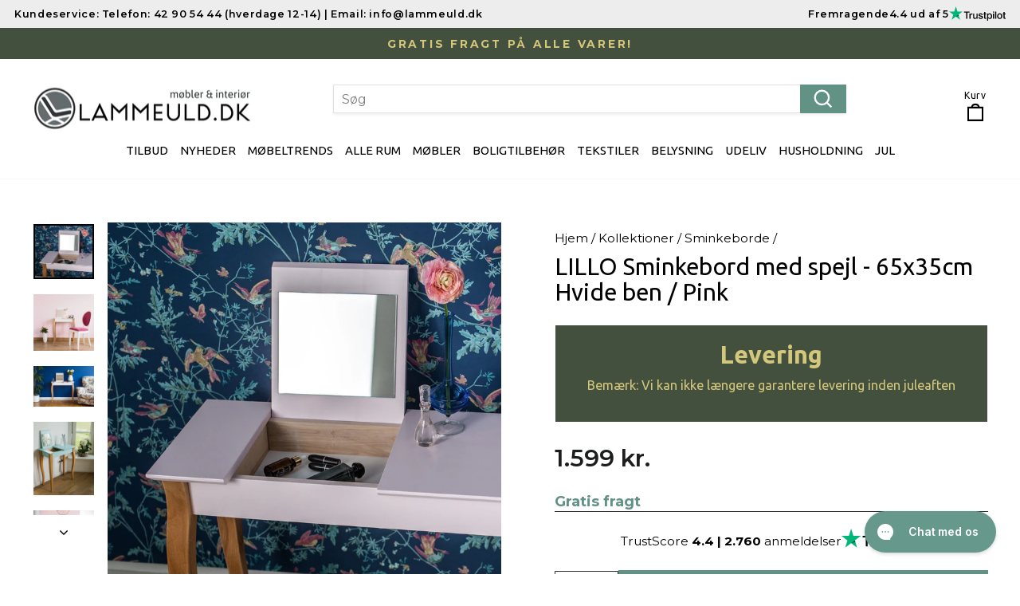

--- FILE ---
content_type: text/html; charset=utf-8
request_url: https://lammeuld.dk/collections/sminkeborde/products/lillo-dressing-table-with-mirror-65x35cm-white-legs-dusky-pink
body_size: 51299
content:
<!doctype html>
<html class="no-js" lang="da" dir="ltr">
<head>
	<script src="//lammeuld.dk/cdn/shop/files/pandectes-rules.js?v=11087116864295170072"></script>
	
<!-- Google Tag Manager -->
<script>(function(w,d,s,l,i){w[l]=w[l]||[];w[l].push({'gtm.start':
new Date().getTime(),event:'gtm.js'});var f=d.getElementsByTagName(s)[0],
j=d.createElement(s),dl=l!='dataLayer'?'&l='+l:'';j.async=true;j.src=
'https://www.googletagmanager.com/gtm.js?id='+i+dl;f.parentNode.insertBefore(j,f);
})(window,document,'script','dataLayer','GTM-KX79TZJ');</script>
<!-- End Google Tag Manager -->
  
    <meta name="google-site-verification" content="F-uK5Oe1SyHUwwRf9Tz8Jwbl-Y0Fhr8IB_CkZXiq_lQ" />
	
  
<script>
const formatter = new Intl.NumberFormat("da-DK", {
  "minimumFractionDigits": 0,
  style: "currency",
  currency: "DKK",
  "maximumFractionDigits": 0
});
window.igNumberFormat = (num) => {
  return formatter.format(num / 100).replace("kr.", "").trim();
};
    window.Shopify = window.Shopify || {theme: {id: 186499793236, role: 'main' } };
    window._template = {
        directory: "",
        name: "product",
        suffix: ""
    };
  </script>
  <script type="module" blocking="render" fetchpriority="high" src="https://cdn.intelligems.io/esm/28525b4a9a85/bundle.js"></script>
  <meta charset="utf-8">
  <meta http-equiv="X-UA-Compatible" content="IE=edge,chrome=1">
  <meta name="viewport" content="width=device-width,initial-scale=1">
  <meta name="theme-color" content="#629284">
  <link rel="canonical" href="https://lammeuld.dk/products/lillo-dressing-table-with-mirror-65x35cm-white-legs-dusky-pink">
  <link rel="preconnect" href="https://cdn.shopify.com" crossorigin>
  <link rel="preconnect" href="https://fonts.shopifycdn.com" crossorigin>
  <link rel="dns-prefetch" href="https://productreviews.shopifycdn.com">
  <link rel="dns-prefetch" href="https://ajax.googleapis.com">
  <link rel="dns-prefetch" href="https://maps.googleapis.com">
  <link rel="dns-prefetch" href="https://maps.gstatic.com"><link rel="shortcut icon" href="//lammeuld.dk/cdn/shop/files/favicon-lammeuld_32x32.png?v=1626681048" type="image/png" /><title>LILLO Sminkebord med spejl - 65x35cm Hvide ben / Pink
&ndash; Lammeuld.dk
</title>
<meta name="description" content="LILLO Sminkebord - Pink (65 cm) Få dit smukke LILLO sminkebord leveret på kun 5 hverdage! Elegant design: Klassisk og elegant design med et konsolbord og et spejl. Fås i 3 bredder (65 cm, 85 cm, 105 cm) og 17 farver, herunder denne smukke pink (S 1010-R10B). Hvide ben, der giver et moderne og minimalistisk look. Kompak"><meta property="og:site_name" content="Lammeuld.dk">
  <meta property="og:url" content="https://lammeuld.dk/products/lillo-dressing-table-with-mirror-65x35cm-white-legs-dusky-pink">
  <meta property="og:title" content="LILLO Sminkebord med spejl - 65x35cm Hvide ben / Pink">
  <meta property="og:type" content="product">
  <meta property="og:description" content="LILLO Sminkebord - Pink (65 cm) Få dit smukke LILLO sminkebord leveret på kun 5 hverdage! Elegant design: Klassisk og elegant design med et konsolbord og et spejl. Fås i 3 bredder (65 cm, 85 cm, 105 cm) og 17 farver, herunder denne smukke pink (S 1010-R10B). Hvide ben, der giver et moderne og minimalistisk look. Kompak"><meta property="og:image" content="http://lammeuld.dk/cdn/shop/products/2593_3.jpg?v=1707412117">
    <meta property="og:image:secure_url" content="https://lammeuld.dk/cdn/shop/products/2593_3.jpg?v=1707412117">
    <meta property="og:image:width" content="1496">
    <meta property="og:image:height" content="1365"><meta name="twitter:site" content="@">
  <meta name="twitter:card" content="summary_large_image">
  <meta name="twitter:title" content="LILLO Sminkebord med spejl - 65x35cm Hvide ben / Pink">
  <meta name="twitter:description" content="LILLO Sminkebord - Pink (65 cm) Få dit smukke LILLO sminkebord leveret på kun 5 hverdage! Elegant design: Klassisk og elegant design med et konsolbord og et spejl. Fås i 3 bredder (65 cm, 85 cm, 105 cm) og 17 farver, herunder denne smukke pink (S 1010-R10B). Hvide ben, der giver et moderne og minimalistisk look. Kompak">
<style data-shopify>@font-face {
  font-family: Ubuntu;
  font-weight: 400;
  font-style: normal;
  font-display: swap;
  src: url("//lammeuld.dk/cdn/fonts/ubuntu/ubuntu_n4.2c466c9d72970fbeeea5774a5658b256f03b28fd.woff2") format("woff2"),
       url("//lammeuld.dk/cdn/fonts/ubuntu/ubuntu_n4.7d58d3bbaa6e4145f1df3f31b336b0f96f56885c.woff") format("woff");
}

  @font-face {
  font-family: Montserrat;
  font-weight: 400;
  font-style: normal;
  font-display: swap;
  src: url("//lammeuld.dk/cdn/fonts/montserrat/montserrat_n4.81949fa0ac9fd2021e16436151e8eaa539321637.woff2") format("woff2"),
       url("//lammeuld.dk/cdn/fonts/montserrat/montserrat_n4.a6c632ca7b62da89c3594789ba828388aac693fe.woff") format("woff");
}


  @font-face {
  font-family: Montserrat;
  font-weight: 600;
  font-style: normal;
  font-display: swap;
  src: url("//lammeuld.dk/cdn/fonts/montserrat/montserrat_n6.1326b3e84230700ef15b3a29fb520639977513e0.woff2") format("woff2"),
       url("//lammeuld.dk/cdn/fonts/montserrat/montserrat_n6.652f051080eb14192330daceed8cd53dfdc5ead9.woff") format("woff");
}

  @font-face {
  font-family: Montserrat;
  font-weight: 400;
  font-style: italic;
  font-display: swap;
  src: url("//lammeuld.dk/cdn/fonts/montserrat/montserrat_i4.5a4ea298b4789e064f62a29aafc18d41f09ae59b.woff2") format("woff2"),
       url("//lammeuld.dk/cdn/fonts/montserrat/montserrat_i4.072b5869c5e0ed5b9d2021e4c2af132e16681ad2.woff") format("woff");
}

  @font-face {
  font-family: Montserrat;
  font-weight: 600;
  font-style: italic;
  font-display: swap;
  src: url("//lammeuld.dk/cdn/fonts/montserrat/montserrat_i6.e90155dd2f004112a61c0322d66d1f59dadfa84b.woff2") format("woff2"),
       url("//lammeuld.dk/cdn/fonts/montserrat/montserrat_i6.41470518d8e9d7f1bcdd29a447c2397e5393943f.woff") format("woff");
}

</style><link href="//lammeuld.dk/cdn/shop/t/98/assets/theme.css?v=12201544216971301101765778547" rel="stylesheet" type="text/css" media="all" />
<style data-shopify>:root {
    --typeHeaderPrimary: Ubuntu;
    --typeHeaderFallback: sans-serif;
    --typeHeaderSize: 35px;
    --typeHeaderWeight: 400;
    --typeHeaderLineHeight: 1.1;
    --typeHeaderSpacing: 0.0em;

    --typeBasePrimary:Montserrat;
    --typeBaseFallback:sans-serif;
    --typeBaseSize: 18px;
    --typeBaseWeight: 400;
    --typeBaseSpacing: 0.0em;
    --typeBaseLineHeight: 1.3;
    --typeBaselineHeightMinus01: 1.2;

    --typeCollectionTitle: 20px;

    --iconWeight: 5px;
    --iconLinecaps: miter;

    
        --buttonRadius: 0;
    

    --colorGridOverlayOpacity: 0.08;
    }

    .placeholder-content {
    background-image: linear-gradient(100deg, #ffffff 40%, #f7f7f7 63%, #ffffff 79%);
    }</style><script>
    document.documentElement.className = document.documentElement.className.replace('no-js', 'js');

    window.theme = window.theme || {};
    theme.routes = {
      home: "/",
      cart: "/cart.js",
      cartPage: "/cart",
      cartAdd: "/cart/add.js",
      cartChange: "/cart/change.js",
      search: "/search",
      predictiveSearch: "/search/suggest"
    };
    theme.strings = {
      soldOut: "Udsolgt",
      unavailable: "Ikke på lager",
      inStockLabel: "På lager, klar til afsendelse",
      oneStockLabel: "Lavt varelager - [count] antal tilbage",
      otherStockLabel: "Lavt varelager - [count] antal tilbage",
      willNotShipUntil: " ",
      willBeInStockAfter: "Tilbage på lager [date]",
      waitingForStock: "I restordre, sendes snart",
      savePrice: "Spar [saved_amount]",
      cartEmpty: "Din kurv er tom.",
      cartTermsConfirmation: "Du skal acceptere salgsbetingelserne for at fortsætte.",
      searchCollections: "Kollektioner",
      searchPages: "Sider",
      searchArticles: "Artikler",
      productFrom: "fra ",
      maxQuantity: "Du kan kun have [quantity] af [title]  i din indkøbskurv."
    };
    theme.settings = {
      cartType: "page",
      isCustomerTemplate: false,
      moneyFormat: "{{amount_no_decimals_with_comma_separator}} kr.",
      saveType: "percent",
      productImageSize: "square",
      productImageCover: true,
      predictiveSearch: true,
      predictiveSearchType: null,
      predictiveSearchVendor: false,
      predictiveSearchPrice: true,
      quickView: false,
      themeName: 'Impulse',
      themeVersion: "7.5.1"
    };
  </script>

  <script>window.performance && window.performance.mark && window.performance.mark('shopify.content_for_header.start');</script><meta name="google-site-verification" content="jeViRsvzrW22Cyi3_I-lWpRn196K3N1a3AlwX6uwgOg">
<meta name="google-site-verification" content="LyU0ZpGZwB7lhhiq20gAi384IZG6hUkOLruA00a7iak">
<meta name="facebook-domain-verification" content="guk8rd2g9xxllx76j7xpv9jfsd2uid">
<meta id="shopify-digital-wallet" name="shopify-digital-wallet" content="/6503503/digital_wallets/dialog">
<link rel="alternate" type="application/json+oembed" href="https://lammeuld.dk/products/lillo-dressing-table-with-mirror-65x35cm-white-legs-dusky-pink.oembed">
<script async="async" src="/checkouts/internal/preloads.js?locale=da-DK"></script>
<script id="shopify-features" type="application/json">{"accessToken":"5154b09849456016cf7a846cd2fdab89","betas":["rich-media-storefront-analytics"],"domain":"lammeuld.dk","predictiveSearch":true,"shopId":6503503,"locale":"da"}</script>
<script>var Shopify = Shopify || {};
Shopify.shop = "lammeuld.myshopify.com";
Shopify.locale = "da";
Shopify.currency = {"active":"DKK","rate":"1.0"};
Shopify.country = "DK";
Shopify.theme = {"name":"[DEV\/Vasyl] #014 - Cart page corrections","id":186499793236,"schema_name":"Impulse","schema_version":"7.5.1","theme_store_id":null,"role":"main"};
Shopify.theme.handle = "null";
Shopify.theme.style = {"id":null,"handle":null};
Shopify.cdnHost = "lammeuld.dk/cdn";
Shopify.routes = Shopify.routes || {};
Shopify.routes.root = "/";</script>
<script type="module">!function(o){(o.Shopify=o.Shopify||{}).modules=!0}(window);</script>
<script>!function(o){function n(){var o=[];function n(){o.push(Array.prototype.slice.apply(arguments))}return n.q=o,n}var t=o.Shopify=o.Shopify||{};t.loadFeatures=n(),t.autoloadFeatures=n()}(window);</script>
<script id="shop-js-analytics" type="application/json">{"pageType":"product"}</script>
<script defer="defer" async type="module" src="//lammeuld.dk/cdn/shopifycloud/shop-js/modules/v2/client.init-shop-cart-sync_DWuYdP-m.da.esm.js"></script>
<script defer="defer" async type="module" src="//lammeuld.dk/cdn/shopifycloud/shop-js/modules/v2/chunk.common_CnC3irrj.esm.js"></script>
<script type="module">
  await import("//lammeuld.dk/cdn/shopifycloud/shop-js/modules/v2/client.init-shop-cart-sync_DWuYdP-m.da.esm.js");
await import("//lammeuld.dk/cdn/shopifycloud/shop-js/modules/v2/chunk.common_CnC3irrj.esm.js");

  window.Shopify.SignInWithShop?.initShopCartSync?.({"fedCMEnabled":true,"windoidEnabled":true});

</script>
<script>(function() {
  var isLoaded = false;
  function asyncLoad() {
    if (isLoaded) return;
    isLoaded = true;
    var urls = ["https:\/\/ecommplugins-scripts.trustpilot.com\/v2.1\/js\/header.min.js?settings=eyJrZXkiOiJtUG1kZVBmVEhmNnBOVk9CIiwicyI6InNrdSJ9\u0026shop=lammeuld.myshopify.com","https:\/\/ecommplugins-trustboxsettings.trustpilot.com\/lammeuld.myshopify.com.js?settings=1631628454536\u0026shop=lammeuld.myshopify.com","https:\/\/widget.trustpilot.com\/bootstrap\/v5\/tp.widget.sync.bootstrap.min.js?shop=lammeuld.myshopify.com","https:\/\/s.kk-resources.com\/leadtag.js?shop=lammeuld.myshopify.com","https:\/\/cdn1.profitmetrics.io\/4DA5EFF3F99E54AA\/shopify-bundle.js?shop=lammeuld.myshopify.com","https:\/\/static.klaviyo.com\/onsite\/js\/klaviyo.js?company_id=H23mcm\u0026shop=lammeuld.myshopify.com","https:\/\/config.gorgias.chat\/bundle-loader\/01K4AH9NCXNECE3PPTSN86VMVS?source=shopify1click\u0026shop=lammeuld.myshopify.com","https:\/\/cdn.9gtb.com\/loader.js?g_cvt_id=d68d0bd6-f495-416c-a2ce-34a95c2afbd0\u0026shop=lammeuld.myshopify.com"];
    for (var i = 0; i < urls.length; i++) {
      var s = document.createElement('script');
      s.type = 'text/javascript';
      s.async = true;
      s.src = urls[i];
      var x = document.getElementsByTagName('script')[0];
      x.parentNode.insertBefore(s, x);
    }
  };
  if(window.attachEvent) {
    window.attachEvent('onload', asyncLoad);
  } else {
    window.addEventListener('load', asyncLoad, false);
  }
})();</script>
<script id="__st">var __st={"a":6503503,"offset":3600,"reqid":"f4f9fb18-7e98-4514-aeed-ef61cc07f130-1765883286","pageurl":"lammeuld.dk\/collections\/sminkeborde\/products\/lillo-dressing-table-with-mirror-65x35cm-white-legs-dusky-pink","u":"2c1ac6fa4905","p":"product","rtyp":"product","rid":8846182744404};</script>
<script>window.ShopifyPaypalV4VisibilityTracking = true;</script>
<script id="captcha-bootstrap">!function(){'use strict';const t='contact',e='account',n='new_comment',o=[[t,t],['blogs',n],['comments',n],[t,'customer']],c=[[e,'customer_login'],[e,'guest_login'],[e,'recover_customer_password'],[e,'create_customer']],r=t=>t.map((([t,e])=>`form[action*='/${t}']:not([data-nocaptcha='true']) input[name='form_type'][value='${e}']`)).join(','),a=t=>()=>t?[...document.querySelectorAll(t)].map((t=>t.form)):[];function s(){const t=[...o],e=r(t);return a(e)}const i='password',u='form_key',d=['recaptcha-v3-token','g-recaptcha-response','h-captcha-response',i],f=()=>{try{return window.sessionStorage}catch{return}},m='__shopify_v',_=t=>t.elements[u];function p(t,e,n=!1){try{const o=window.sessionStorage,c=JSON.parse(o.getItem(e)),{data:r}=function(t){const{data:e,action:n}=t;return t[m]||n?{data:e,action:n}:{data:t,action:n}}(c);for(const[e,n]of Object.entries(r))t.elements[e]&&(t.elements[e].value=n);n&&o.removeItem(e)}catch(o){console.error('form repopulation failed',{error:o})}}const l='form_type',E='cptcha';function T(t){t.dataset[E]=!0}const w=window,h=w.document,L='Shopify',v='ce_forms',y='captcha';let A=!1;((t,e)=>{const n=(g='f06e6c50-85a8-45c8-87d0-21a2b65856fe',I='https://cdn.shopify.com/shopifycloud/storefront-forms-hcaptcha/ce_storefront_forms_captcha_hcaptcha.v1.5.2.iife.js',D={infoText:'Beskyttet af hCaptcha',privacyText:'Beskyttelse af persondata',termsText:'Vilkår'},(t,e,n)=>{const o=w[L][v],c=o.bindForm;if(c)return c(t,g,e,D).then(n);var r;o.q.push([[t,g,e,D],n]),r=I,A||(h.body.append(Object.assign(h.createElement('script'),{id:'captcha-provider',async:!0,src:r})),A=!0)});var g,I,D;w[L]=w[L]||{},w[L][v]=w[L][v]||{},w[L][v].q=[],w[L][y]=w[L][y]||{},w[L][y].protect=function(t,e){n(t,void 0,e),T(t)},Object.freeze(w[L][y]),function(t,e,n,w,h,L){const[v,y,A,g]=function(t,e,n){const i=e?o:[],u=t?c:[],d=[...i,...u],f=r(d),m=r(i),_=r(d.filter((([t,e])=>n.includes(e))));return[a(f),a(m),a(_),s()]}(w,h,L),I=t=>{const e=t.target;return e instanceof HTMLFormElement?e:e&&e.form},D=t=>v().includes(t);t.addEventListener('submit',(t=>{const e=I(t);if(!e)return;const n=D(e)&&!e.dataset.hcaptchaBound&&!e.dataset.recaptchaBound,o=_(e),c=g().includes(e)&&(!o||!o.value);(n||c)&&t.preventDefault(),c&&!n&&(function(t){try{if(!f())return;!function(t){const e=f();if(!e)return;const n=_(t);if(!n)return;const o=n.value;o&&e.removeItem(o)}(t);const e=Array.from(Array(32),(()=>Math.random().toString(36)[2])).join('');!function(t,e){_(t)||t.append(Object.assign(document.createElement('input'),{type:'hidden',name:u})),t.elements[u].value=e}(t,e),function(t,e){const n=f();if(!n)return;const o=[...t.querySelectorAll(`input[type='${i}']`)].map((({name:t})=>t)),c=[...d,...o],r={};for(const[a,s]of new FormData(t).entries())c.includes(a)||(r[a]=s);n.setItem(e,JSON.stringify({[m]:1,action:t.action,data:r}))}(t,e)}catch(e){console.error('failed to persist form',e)}}(e),e.submit())}));const S=(t,e)=>{t&&!t.dataset[E]&&(n(t,e.some((e=>e===t))),T(t))};for(const o of['focusin','change'])t.addEventListener(o,(t=>{const e=I(t);D(e)&&S(e,y())}));const B=e.get('form_key'),M=e.get(l),P=B&&M;t.addEventListener('DOMContentLoaded',(()=>{const t=y();if(P)for(const e of t)e.elements[l].value===M&&p(e,B);[...new Set([...A(),...v().filter((t=>'true'===t.dataset.shopifyCaptcha))])].forEach((e=>S(e,t)))}))}(h,new URLSearchParams(w.location.search),n,t,e,['guest_login'])})(!0,!0)}();</script>
<script integrity="sha256-52AcMU7V7pcBOXWImdc/TAGTFKeNjmkeM1Pvks/DTgc=" data-source-attribution="shopify.loadfeatures" defer="defer" src="//lammeuld.dk/cdn/shopifycloud/storefront/assets/storefront/load_feature-81c60534.js" crossorigin="anonymous"></script>
<script data-source-attribution="shopify.dynamic_checkout.dynamic.init">var Shopify=Shopify||{};Shopify.PaymentButton=Shopify.PaymentButton||{isStorefrontPortableWallets:!0,init:function(){window.Shopify.PaymentButton.init=function(){};var t=document.createElement("script");t.src="https://lammeuld.dk/cdn/shopifycloud/portable-wallets/latest/portable-wallets.da.js",t.type="module",document.head.appendChild(t)}};
</script>
<script data-source-attribution="shopify.dynamic_checkout.buyer_consent">
  function portableWalletsHideBuyerConsent(e){var t=document.getElementById("shopify-buyer-consent"),n=document.getElementById("shopify-subscription-policy-button");t&&n&&(t.classList.add("hidden"),t.setAttribute("aria-hidden","true"),n.removeEventListener("click",e))}function portableWalletsShowBuyerConsent(e){var t=document.getElementById("shopify-buyer-consent"),n=document.getElementById("shopify-subscription-policy-button");t&&n&&(t.classList.remove("hidden"),t.removeAttribute("aria-hidden"),n.addEventListener("click",e))}window.Shopify?.PaymentButton&&(window.Shopify.PaymentButton.hideBuyerConsent=portableWalletsHideBuyerConsent,window.Shopify.PaymentButton.showBuyerConsent=portableWalletsShowBuyerConsent);
</script>
<script data-source-attribution="shopify.dynamic_checkout.cart.bootstrap">document.addEventListener("DOMContentLoaded",(function(){function t(){return document.querySelector("shopify-accelerated-checkout-cart, shopify-accelerated-checkout")}if(t())Shopify.PaymentButton.init();else{new MutationObserver((function(e,n){t()&&(Shopify.PaymentButton.init(),n.disconnect())})).observe(document.body,{childList:!0,subtree:!0})}}));
</script>

<script>window.performance && window.performance.mark && window.performance.mark('shopify.content_for_header.end');</script>

  <script src="//lammeuld.dk/cdn/shop/t/98/assets/vendor-scripts-v11.js" defer="defer"></script><script src="//lammeuld.dk/cdn/shop/t/98/assets/theme.js?v=142850452879422963191754659560" defer="defer"></script>
  <script src="//lammeuld.dk/cdn/shop/t/98/assets/custom.js?v=32914061900798581701754659547" defer="defer"></script>
  
  <!-- Klaviyo’s Back in Stock Feature start  -->
  <script src="https://a.klaviyo.com/media/js/onsite/onsite.js"></script>
  <script>
      var klaviyo = klaviyo || [];
      klaviyo.init({
        account: "H23mcm",
        list: 'K3SvG8',
        platform: "shopify"
      });
      klaviyo.enable("backinstock",{ 
      trigger: {
        product_page_text: "Ikke på lager - få mail, når retur!",
        product_page_class: "btn",
        product_page_text_align: "center",
        product_page_margin: "0px",
        replace_anchor: false
      },
      modal: {
       headline: "{product_name}",
       body_content: "Ja tak, jeg vil gerne have en email, når varen er tilbage på lager.",
       email_field_label: "Email",
       button_label: "Send mig en mail, når varen er tilbage!",
       subscription_success_label: "Du er med! Vi giver dig besked, når den er tilbage.",
       newsletter_subscribe_label: "Jeg vil gerne modtage Lammeulds nyhedsbrev med gode tilbud og rabatkoder!",
       footer_content: '',
       subscribe_checked: false,
       additional_styles: "@import url('https://fonts.googleapis.com/css?family=Helvetica+Neue');",
       drop_background_color: "#000",
       background_color: "#fff",
       text_color: "#222",
       button_text_color: "#fff",
       button_background_color: "#6CAEC3",
       close_button_color: "#ccc",
       close_label: "Luk",
       error_background_color: "#fcd6d7",
       error_text_color: "#C72E2F",
       success_background_color: "#d3efcd",
       success_text_color: "#1B9500"
      }
    });
  </script>
  <!-- Klaviyo’s Back in Stock Feature end  -->

<!--DOOFINDER-SHOPIFY--> <script>
  (function(w, k) {w[k] = window[k] || function () { (window[k].q = window[k].q || []).push(arguments) }})(window, "doofinderApp")
  shopLocale = Shopify.locale;

  doofinderApp("config", "currency", Shopify.currency.active);
  doofinderApp("config", "language", shopLocale);
  doofinderApp("config", "priceName", Shopify.country);
  localStorage.setItem("shopify-language", shopLocale);

  doofinderApp("init", "layer", {
    params:{
      "":{
        exclude: {
          not_published_in: [Shopify.country]
        }
      },
      "product":{
        exclude: {
          not_published_in: [Shopify.country]
        }
      }
    }
  });
</script>
<script>
  /** START INTEGRATION WITH KLAVIYO **/
window.addEventListener('load', async (event) => {
  // two ways of obtaining the email, one when we load the js from a <script> tag, other for loading it from a liquid file
  const kvEmail = document.querySelector('script[src*="doofinder-integration-klaviyo"]') ? document.querySelector('script[src*="doofinder-integration-klaviyo"]').dataset.email : "";
  if (typeof klaviyo !== 'undefined' && await klaviyo.isIdentified() === false && kvEmail !== "") {
    let userId = window.localStorage.getItem('df-random-userid');
    userId = JSON.parse(userId);
    const companyId = await klaviyo.account();

    klaviyo.identify({ "email": kvEmail });

    try {
      const response = await fetch(`https://a.klaviyo.com/client/profiles?company_id=${companyId}`, {
        method: 'POST',
        headers: {
          accept: 'application/vnd.api+json',
          revision: '2025-01-15',
          'content-type': 'application/vnd.api+json'
        },
        body: JSON.stringify({
          data: {
            type: "profile",
            attributes: {
              email: kvEmail,
              external_id: userId
            }
          }
        })
      });

      if (!response.ok) {
        console.error('Failed to send data to Klaviyo:', await response.text());
      }
    } catch (error) {
      console.error('Failed to send data to Klaviyo:', error);
    }
  }
});
/** END INTEGRATION WITH KLAVIYO **/


(function(){
  /** START SHOPIFY ADD TO CART **/
  let isPageReloadRequired = false;
  let statusPromise, productEndpoint;
  
  class DoofinderAddToCartError extends Error {
    constructor(reason, status = "") {
      const message = "Error adding an item to the cart. Reason: " + reason + ". Status code: " + status;
      super(message);
      this.name = "DoofinderAddToCartError";
    }
  }
  
  document.addEventListener('doofinder.cart.add', function(event) {
    statusPromise = event.detail.statusPromise;
    productEndpoint = new URL(event.detail.link).pathname + '.js';
    
    fetch(productEndpoint, {
      method: 'GET',
      headers: {
        'Content-Type': 'application/json'
      },
    })
    .then(response => {
      return response.json();
    })
    .then(data => {
      const variantId = getVariantId(parseInt(event.detail.item_id), data)
      if (variantId) {
        addToCart(variantId, event.detail.amount)
      } else {
        statusPromise.reject(new DoofinderAddToCartError("Variant not found, redirecting to the item page", 200));
        window.location.href = event.detail.link
      }
    })
    .catch((error) => {
      console.error('Error:', error)
      statusPromise.reject(new DoofinderAddToCartError(error, 400));
    });
  });
  
  function getVariantId(productId, productData) {
    if (productData.variants.length > 1) {
      if (isVariantIdInList(productId, productData.variants)) {
        return productId;
      }
      return false;
    } else {
      return productData.variants[0].id;
    }
  }
  
  function isVariantIdInList(variantId, variantList) {
    let isVariant = false;
    
    variantList.forEach(variant => {
      if (variant.id === variantId) {
        isVariant = true;
      }
    })
    
    return isVariant;
  }
  
  function addToCart(id, amount) {
    let blockData = getBlockDataFromTheme();
    let formData = {
      'items': [{
        'id': id,
        'quantity': amount
      }],
      sections: blockData.sections
    };
    
    const route = getShopifyCartPath() + '/add.js' ;
    
    fetch(route, {
      method: 'POST',
      headers: {
        'Content-Type': 'application/json'
      },
      body: JSON.stringify(formData)
    })
    .then(response => response.json())
    .then(data => {
      statusPromise.resolve("The item has been successfully added to the cart.");
      updateCartContentsByTheme(data, blockData.cartSectionData);
    })
    .catch((error) => {
      console.error('Error:', error);
      statusPromise.reject(new DoofinderAddToCartError(error, 400));
    });
  }
  
  function updateCartContentsByTheme(data, cartSectionData) {
    const themeName = getNormalizedThemeName();
    switch (themeName) {
      case 'debutify':
        window.theme?.ajaxCart?.update();
        break;
      case 'prestige': 
        document.dispatchEvent(new CustomEvent("cart:refresh"));
        setReloadRequiredOnMainCartPage();
        break;
      case 'impulse':
        document.dispatchEvent(new CustomEvent('cart:build'));
        setReloadRequiredOnMainCartPage();
        break;
      case 'motion':
        document.dispatchEvent(new CustomEvent('cart:build'));
        break;
      case 'turbo':
        isPageReloadRequired = true;
        break;
      case 'expanse':
        document.dispatchEvent(new CustomEvent('ajaxProduct:added', {
          detail: {product: data}
        }));
        setReloadRequiredOnMainCartPage();
        break;
      case 'split':
        updateCartInSplitTheme(data);
        setReloadRequiredOnMainCartPage();
        break;
      case 'warehouse':
        updateCartInWarehouseTheme();
        setReloadRequiredOnMainCartPage();
        break;
      case 'impact':
        document.dispatchEvent(new CustomEvent('cart:refresh'));
        setReloadRequiredOnMainCartPage();
        break;
      case 'pipeline':
        document.dispatchEvent(new CustomEvent('theme:cart:init'));
        document.dispatchEvent(new CustomEvent('theme:cart:reload'));
        break;
      default:
        renderSections(data.sections, cartSectionData);
        break;
    }
  }

  function updateCartInSplitTheme(data) {
    const productCountNode = document.querySelector('.cart-menu .count-holder .count');
    if (null !== productCountNode) {
      const productCount = parseInt(productCountNode.textContent) + 1;
      productCountNode.innerHTML = productCount;
      let item = data.items[0];
      item.dataset = '';
      document.querySelector('cart-form')?.updateCartQty(data.items[0], data.items[0].quantity);
    }
  }

  function updateCartInWarehouseTheme() {
    const cartSelector = document.querySelector(".header__action-item--cart");
    if (null !== cartSelector && 'function' === typeof Cart) {
      const cart = new Cart(cartSelector, {});
      cart._rerender(false);
    }
  }
  
  function renderSections(sections, cartSectionData){
    let isAnySectionUpdatedProperly = false;
    if (null === sections) {
      return;
    }
    
    for (let sectionId in sections){
      if (null === sections[sectionId]) {
        continue;
      }
      
      const section = sections[sectionId];
      const domParser = new DOMParser();
      const sectionHtmlDOM = domParser.parseFromString(section, 'text/html');
      const sectionSelector = getHtmlSelectorByTheme(sectionId, sectionHtmlDOM);
      
      if ('' === sectionSelector) {
        continue;
      }
      let sectionHTMLFromShopify = document.querySelector(sectionSelector);
      
      if (null === sectionHTMLFromShopify) {
        // Fallback using the section ID
        sectionHTMLFromShopify = document.querySelector('#' + sectionId);
      }
      
      if (isCartPage()) {
        if (Object.hasOwn(cartSectionData, 'forceReload') && cartSectionData.forceReload) {
          isPageReloadRequired = true;
          return;
        }
        if (cartSectionData.name === sectionId) {
          maybeInjectMainCartList(section, cartSectionData);
        }
      }
      
      if (sectionHTMLFromShopify) {
        isAnySectionUpdatedProperly = true;
        sectionHTMLFromShopify.innerHTML = section;
      }
    }
    
    // Last resort if all the sections come as null
    if (!isAnySectionUpdatedProperly) {
      isPageReloadRequired = true;
    }
  }
  
  function maybeInjectMainCartList(section, cartSectionData) {
    if ('' === cartSectionData.cartArea) {
      return;
    }
    const emptyCart = document.querySelector(cartSectionData.cartArea);
    if (null === emptyCart) {
      return;
    }
    
    if ('' !== cartSectionData.visibilityClass) {
      emptyCart.classList.remove(cartSectionData.visibilityClass);
      return;
    }
    
    const cartForm = emptyCart.querySelector('form');
    if (null !== cartForm) {
      return;
    }
    
    const formDom = document.createElement('form');
    formDom.setAttribute('action', getShopifyCartPath());
    formDom.setAttribute('method', 'post');
    formDom.setAttribute('id', 'cart');
    formDom.innerHTML = section;
    emptyCart.innerHTML = formDom;
  }
  
  function getShopifyCartPath() {
    return Shopify.routes.root ? Shopify.routes.root + 'cart' : Shopify.routes.cart_url;
  }
  
  function getHtmlSelectorByTheme(sectionId, htmlNode) {
    const themeName = getNormalizedThemeName();
    let selector = '';

    switch (themeName) {
      case 'debutify':
        selector = '[data-section-type="' + sectionId + '"]';
        break;
      case 'district':
        selector = '.section__header-top';
        break;
      case 'split':
        selector = '.site-nav-container-last';
        break;
      default:
        selector = getGenericHtmlSelector(htmlNode);
        break;
    }

    return selector;
  }
  
  function getGenericHtmlSelector(htmlNode) {
    const element = htmlNode.body.firstChild;
    let selector = '';
    if ('undefined' !== typeof element.id) {
      selector += '#' + element.id;
    } else if (element.classList.length > 0) {
      selector += '.' + element.classList.join(",.");
      
      // Additional selector by data attributes
      if (element.dataset.length > 0) {
        for (let key in element.dataset) { 
          selector += '[data-' + key + '="' + element.dataset[key] + '"]';
        }
      }
    }
    
    if ('' !== selector) {
      selector = element.tagName.toLowerCase() + selector;
    }
    return selector;
  }
  
  function getBlockDataFromTheme() {
    let blocks = {sections:'cart-items,cart-icon-bubble,cart-live-region-text,cart-footer', cartSectionData: {}};
    
    try {
      const themeName = getNormalizedThemeName();

      switch (themeName) {
        case 'dawn':
          blocks.sections = 'cart-icon-bubble,main-cart-items';
          blocks.cartSectionData = {name: 'main-cart-items', cartArea: 'cart-items.is-empty', visibilityClass: 'is-empty'};
          break;
        case 'showtime':
          blocks.sections = 'header';
          blocks.cartSectionData = {};
          break;
        case 'debut':
          blocks.sections = 'header,cart-template';
          blocks.cartSectionData = {name: 'cart-template', cartArea: '', visibilityClass: ''};
          break;
        case 'district':
          blocks.sections = 'header-top';
          blocks.cartSectionData = {forceReload: true};
          break;
        case 'split':
          blocks.sections = 'helper-cart';
          blocks.cartSectionData = {};
          break;
        case 'expanse':
          blocks.sections = 'cart-ajax';
          blocks.cartSectionData = {};
          break;
      }
    } catch(e) {
      console.warn('[DOOFINDER] The name of the theme could not be detected. Applying default sections to refresh the cart drawer');
    }
    
    return blocks;
  }
  
  function getNormalizedThemeName() {
    return Shopify.theme.schema_name.toLowerCase();
  }
  
  function isCartPage() {
    return getShopifyCartPath() === window.location.pathname;
  }
  
  function setReloadRequiredOnMainCartPage() {
    if (isCartPage()) {
      isPageReloadRequired = true;
    }
  }
  
  document.addEventListener('doofinder.hide', function(event) {
    if ('undefined' !== typeof isPageReloadRequired && isPageReloadRequired) {
      window.location.reload();
      return;
    }
  });
  
  document.addEventListener('doofinder.show', function(event) {
    const themeName = getNormalizedThemeName();

    switch (themeName) {
      case 'district':
        document.querySelector('.predictive__overlay').click();
        break;
      case 'motion':
        document.dispatchEvent(new CustomEvent('predictive-search:close'));
        break;
      case 'split':
        document.querySelector('#site-overlay').click();
        break;
      case 'impact':
        document.querySelector('search-drawer')?.hide(); 
        break;
    }
  });
  /** END SHOPIFY ADD TO CART **/
})();

</script>
<script src="https://eu1-config.doofinder.com/2.x/542af9a3-daaf-4423-8bb8-1666b3541e2a.js" async></script> <!--/DOOFINDER-SHOPIFY-->
<script>window.is_hulkpo_installed=true</script>












<script id="ABConvert-content-test-v0">
var abconvertCssSettings = {"_id":"6852a2d66ab391521ee21bc1","storeName":"lammeuld.myshopify.com","singleVariantSelector":".variant-wrapper,.swatch-selector","productCardClass":"grid-product,product-form-holder--loaded,modal--quick-shop","isPureVariantName":true,"isLocaleDecimal":false,"headIndex":0,"includeAtTop":false,"isSavingAmountExist":false,"isNotShowingDecimal":true,"isAttributeQuerySelector":false,"fromText":"From","hasRecommendationProduct":true,"isColorSwatchClassName":false,"customScript":"","hasCandyRackUpsell":false,"notRemoveVariantInputElement":false,"variantIdAttribute":"data-value,data-tooltip,data-escape,data-variant-id,data-vid,data-popup,v_id,data-id,date-option-value,data-variantid,data-var_id","hasMutationOptionsInProductCard":false,"replacePriceAfterWindowLoaded":false,"__v":0,"bundleClassName":"vtl-ub-bundle-box__product-list,cbb-frequently-bought-container,th_pb_list_ul,bold-bundles-widget__items","bundleDelay":0,"hasColorSwatch":false,"hasMutationOptions":true,"hasQuantityBreak":false,"hasVariantWizardSwatch":false,"inventoryNotificationButtonClass":"","needSelectFirstVariant":false,"productPageDelay":0};

var abconvertLiquidVariables = {
    abconvertProduct : {"id":8846182744404,"title":"LILLO Sminkebord med spejl - 65x35cm Hvide ben \/ Pink","handle":"lillo-dressing-table-with-mirror-65x35cm-white-legs-dusky-pink","description":"\u003ch2 data-sourcepos=\"1:1-1:34\"\u003eLILLO Sminkebord - Pink (65 cm)\u003c\/h2\u003e\n\u003cp data-sourcepos=\"3:1-3:61\"\u003e\u003cstrong\u003eFå dit smukke LILLO sminkebord leveret på kun 5 hverdage!\u003c\/strong\u003e\u003c\/p\u003e\n\u003cp data-sourcepos=\"5:1-5:19\"\u003e\u003cstrong\u003eElegant design:\u003c\/strong\u003e\u003c\/p\u003e\n\u003cul data-sourcepos=\"7:1-11:0\"\u003e\n\u003cli data-sourcepos=\"7:1-7:59\"\u003eKlassisk og elegant design med et konsolbord og et spejl.\u003c\/li\u003e\n\u003cli data-sourcepos=\"8:1-8:96\"\u003eFås i 3 bredder (65 cm, 85 cm, 105 cm) og 17 farver, herunder denne smukke pink (S 1010-R10B).\u003c\/li\u003e\n\u003cli data-sourcepos=\"9:1-9:56\"\u003eHvide ben, der giver et moderne og minimalistisk look.\u003c\/li\u003e\n\u003cli data-sourcepos=\"10:1-11:0\"\u003eKompakt størrelse, der passer perfekt til små rum.\u003c\/li\u003e\n\u003c\/ul\u003e\n\u003cp data-sourcepos=\"12:1-12:28\"\u003e\u003cstrong\u003ePraktisk funktionalitet:\u003c\/strong\u003e\u003c\/p\u003e\n\u003cul data-sourcepos=\"14:1-17:0\"\u003e\n\u003cli data-sourcepos=\"14:1-14:81\"\u003eRummelig skuffe under bordpladen til opbevaring af makeup, smykker og kosmetik.\u003c\/li\u003e\n\u003cli data-sourcepos=\"15:1-15:79\"\u003eJusterbart spejl, der giver dig mulighed for at se dit look fra alle vinkler.\u003c\/li\u003e\n\u003cli data-sourcepos=\"16:1-17:0\"\u003ePerfekt til brug som sminkebord, konsolbord eller et lille skrivebord.\u003c\/li\u003e\n\u003c\/ul\u003e\n\u003cp data-sourcepos=\"18:1-18:17\"\u003e\u003cstrong\u003eHøj kvalitet:\u003c\/strong\u003e\u003c\/p\u003e\n\u003cul data-sourcepos=\"20:1-23:0\"\u003e\n\u003cli data-sourcepos=\"20:1-20:84\"\u003eFremstillet af bøgetræ og lamineret og lakeret MDF for lang levetid og holdbarhed.\u003c\/li\u003e\n\u003cli data-sourcepos=\"21:1-21:74\"\u003eFSC100% certificeret, hvilket sikrer, at træet er fra bæredygtige skove.\u003c\/li\u003e\n\u003cli data-sourcepos=\"22:1-23:0\"\u003eNem at samle medfølgende vejledning.\u003c\/li\u003e\n\u003c\/ul\u003e\n\u003cp data-sourcepos=\"24:1-24:102\"\u003e\u003cstrong\u003eLILLO Sminkebord er et æstetisk og funktionelt møbel, der vil pryde ethvert rum. Bestil dit i dag!\u003c\/strong\u003e\u003c\/p\u003e\n\u003cp data-sourcepos=\"26:1-26:27\"\u003e\u003cstrong\u003eYderligere information:\u003c\/strong\u003e\u003c\/p\u003e\n\u003cul data-sourcepos=\"28:1-42:0\"\u003e\n\u003cul data-sourcepos=\"28:1-42:0\"\u003e\n\u003cli data-sourcepos=\"28:1-28:29\"\u003e\n\u003cstrong\u003eDesigner:\u003c\/strong\u003e\u003cspan\u003e \u003c\/span\u003eMarcin Gadzik\u003c\/li\u003e\n\u003cli data-sourcepos=\"29:1-29:50\"\u003e\n\u003cstrong\u003eMateriale:\u003c\/strong\u003e\u003cspan\u003e \u003c\/span\u003eBøgetræ, lamineret og lakeret MDF\u003c\/li\u003e\n\u003cli data-sourcepos=\"30:1-30:41\"\u003e\n\u003cstrong\u003eFarve:\u003c\/strong\u003e\u003cspan\u003e \u003c\/span\u003ePink - Farvekode S 1010-R10B\u003c\/li\u003e\n\u003cli data-sourcepos=\"31:1-31:25\"\u003e\n\u003cstrong\u003e\u003cspan class=\"citation-0\"\u003eBredde:\u003c\/span\u003e\u003c\/strong\u003e\u003cspan class=\"citation-0\"\u003e\u003cspan\u003e \u003c\/span\u003e65 cm\u003c\/span\u003e\n\u003c\/li\u003e\n\u003c\/ul\u003e\n\u003c\/ul\u003e\n\u003cspan class=\"citation-0\"\u003e\u003c\/span\u003e\n\u003cul data-sourcepos=\"28:1-42:0\"\u003e\n\u003cul data-sourcepos=\"28:1-42:0\"\u003e\n\u003cli data-sourcepos=\"32:1-32:18\"\u003e\n\u003cstrong\u003e\u003cspan class=\"citation-0\"\u003eDybde:\u003c\/span\u003e\u003c\/strong\u003e\u003cspan class=\"citation-0\"\u003e\u003cspan\u003e \u003c\/span\u003e35 cm\u003c\/span\u003e\n\u003c\/li\u003e\n\u003c\/ul\u003e\n\u003c\/ul\u003e\n\u003cspan class=\"citation-0\"\u003e\u003c\/span\u003e\n\u003cul data-sourcepos=\"28:1-42:0\"\u003e\n\u003cul data-sourcepos=\"28:1-42:0\"\u003e\n\u003cli data-sourcepos=\"33:1-33:18\"\u003e\n\u003cstrong\u003e\u003cspan class=\"citation-0\"\u003eHøjde:\u003c\/span\u003e\u003c\/strong\u003e\u003cspan class=\"citation-0\"\u003e\u003cspan\u003e \u003c\/span\u003e74 cm\u003c\/span\u003e\n\u003c\/li\u003e\n\u003c\/ul\u003e\n\u003c\/ul\u003e\n\u003cspan class=\"citation-0\"\u003e\u003c\/span\u003e\n\u003cul data-sourcepos=\"28:1-42:0\"\u003e\n\u003cul data-sourcepos=\"28:1-42:0\"\u003e\n\u003cli data-sourcepos=\"34:1-34:48\"\u003e\n\u003cstrong\u003e\u003cspan class=\"citation-0\"\u003eOpbevaringsmål:\u003c\/span\u003e\u003c\/strong\u003e\u003cspan class=\"citation-0\"\u003e\u003cspan\u003e \u003c\/span\u003eB 45 cm x D 24 cm x H 7 cm\u003c\/span\u003e\n\u003c\/li\u003e\n\u003c\/ul\u003e\n\u003c\/ul\u003e\n\u003cspan class=\"citation-0\"\u003e\u003c\/span\u003e\n\u003cul data-sourcepos=\"28:1-42:0\"\u003e\n\u003cli data-sourcepos=\"35:1-35:51\"\u003e\n\u003cstrong\u003e\u003cspan class=\"citation-0\"\u003eAfstand mellem gulv og forklæde:\u003c\/span\u003e\u003c\/strong\u003e\u003cspan class=\"citation-0 citation-end-0\"\u003e\u003cspan\u003e \u003c\/span\u003e63\u003c\/span\u003e\u003cspan\u003e \u003c\/span\u003ecm\u003c\/li\u003e\n\u003cli data-sourcepos=\"36:1-36:20\"\u003e\n\u003cstrong\u003eBenfarve:\u003c\/strong\u003e\u003cspan\u003e \u003c\/span\u003eHvid\u003c\/li\u003e\n\u003cli data-sourcepos=\"37:1-37:29\"\u003e\n\u003cstrong\u003eSpejlmål:\u003c\/strong\u003e\u003cspan\u003e \u003c\/span\u003e26 cm x 20 cm\u003c\/li\u003e\n\u003cli data-sourcepos=\"38:1-38:30\"\u003e\n\u003cstrong\u003eBordpladetykkelse:\u003c\/strong\u003e\u003cspan\u003e \u003c\/span\u003e19 mm\u003c\/li\u003e\n\u003cli data-sourcepos=\"39:1-39:42\"\u003e\n\u003cstrong\u003eForsendelsesmetode:\u003c\/strong\u003e\u003cspan\u003e \u003c\/span\u003ePakkeforsendelse\u003c\/li\u003e\n\u003cli data-sourcepos=\"40:1-40:35\"\u003e\n\u003cstrong\u003eProduktcertificering:\u003c\/strong\u003e\u003cspan\u003e \u003c\/span\u003eFSC100%\u003c\/li\u003e\n\u003cli data-sourcepos=\"41:1-42:0\"\u003e\n\u003cstrong\u003ePakkemål:\u003c\/strong\u003e\u003cspan\u003e \u003c\/span\u003e77 x 55 x 15 cm\u003c\/li\u003e\n\u003c\/ul\u003e","published_at":"2025-07-17T12:00:16+02:00","created_at":"2024-02-07T12:30:14+01:00","vendor":"Ragaba","type":"Sminkeborde","tags":["Ragaba"],"price":159900,"price_min":159900,"price_max":159900,"available":true,"price_varies":false,"compare_at_price":null,"compare_at_price_min":0,"compare_at_price_max":0,"compare_at_price_varies":false,"variants":[{"id":47575815291220,"title":"Default Title","option1":"Default Title","option2":null,"option3":null,"sku":"2593-ragaba","requires_shipping":true,"taxable":true,"featured_image":{"id":53700541153620,"product_id":8846182744404,"position":1,"created_at":"2024-02-08T18:08:37+01:00","updated_at":"2024-02-08T18:08:37+01:00","alt":null,"width":1496,"height":1365,"src":"\/\/lammeuld.dk\/cdn\/shop\/products\/2593_3.jpg?v=1707412117","variant_ids":[47575815291220]},"available":true,"name":"LILLO Sminkebord med spejl - 65x35cm Hvide ben \/ Pink","public_title":null,"options":["Default Title"],"price":159900,"weight":0,"compare_at_price":null,"inventory_quantity":19,"inventory_management":"shopify","inventory_policy":"deny","barcode":"","featured_media":{"alt":null,"id":46403685253460,"position":1,"preview_image":{"aspect_ratio":1.096,"height":1365,"width":1496,"src":"\/\/lammeuld.dk\/cdn\/shop\/products\/2593_3.jpg?v=1707412117"}},"requires_selling_plan":false,"selling_plan_allocations":[]}],"images":["\/\/lammeuld.dk\/cdn\/shop\/products\/2593_3.jpg?v=1707412117","\/\/lammeuld.dk\/cdn\/shop\/products\/2593_1.jpg?v=1707412117","\/\/lammeuld.dk\/cdn\/shop\/products\/2593_2.jpg?v=1707412117","\/\/lammeuld.dk\/cdn\/shop\/products\/2593_4.jpg?v=1707412117","\/\/lammeuld.dk\/cdn\/shop\/products\/2593_5.jpg?v=1707412117","\/\/lammeuld.dk\/cdn\/shop\/products\/2593_6.jpg?v=1707412117"],"featured_image":"\/\/lammeuld.dk\/cdn\/shop\/products\/2593_3.jpg?v=1707412117","options":["Title"],"media":[{"alt":null,"id":46403685253460,"position":1,"preview_image":{"aspect_ratio":1.096,"height":1365,"width":1496,"src":"\/\/lammeuld.dk\/cdn\/shop\/products\/2593_3.jpg?v=1707412117"},"aspect_ratio":1.096,"height":1365,"media_type":"image","src":"\/\/lammeuld.dk\/cdn\/shop\/products\/2593_3.jpg?v=1707412117","width":1496},{"alt":null,"id":46403685286228,"position":2,"preview_image":{"aspect_ratio":1.075,"height":1140,"width":1225,"src":"\/\/lammeuld.dk\/cdn\/shop\/products\/2593_1.jpg?v=1707412117"},"aspect_ratio":1.075,"height":1140,"media_type":"image","src":"\/\/lammeuld.dk\/cdn\/shop\/products\/2593_1.jpg?v=1707412117","width":1225},{"alt":null,"id":46403685318996,"position":3,"preview_image":{"aspect_ratio":1.5,"height":1158,"width":1737,"src":"\/\/lammeuld.dk\/cdn\/shop\/products\/2593_2.jpg?v=1707412117"},"aspect_ratio":1.5,"height":1158,"media_type":"image","src":"\/\/lammeuld.dk\/cdn\/shop\/products\/2593_2.jpg?v=1707412117","width":1737},{"alt":null,"id":46403685351764,"position":4,"preview_image":{"aspect_ratio":0.827,"height":957,"width":791,"src":"\/\/lammeuld.dk\/cdn\/shop\/products\/2593_4.jpg?v=1707412117"},"aspect_ratio":0.827,"height":957,"media_type":"image","src":"\/\/lammeuld.dk\/cdn\/shop\/products\/2593_4.jpg?v=1707412117","width":791},{"alt":null,"id":46403685384532,"position":5,"preview_image":{"aspect_ratio":1.5,"height":1158,"width":1737,"src":"\/\/lammeuld.dk\/cdn\/shop\/products\/2593_5.jpg?v=1707412117"},"aspect_ratio":1.5,"height":1158,"media_type":"image","src":"\/\/lammeuld.dk\/cdn\/shop\/products\/2593_5.jpg?v=1707412117","width":1737},{"alt":null,"id":46403685417300,"position":6,"preview_image":{"aspect_ratio":1.5,"height":1158,"width":1737,"src":"\/\/lammeuld.dk\/cdn\/shop\/products\/2593_6.jpg?v=1707412117"},"aspect_ratio":1.5,"height":1158,"media_type":"image","src":"\/\/lammeuld.dk\/cdn\/shop\/products\/2593_6.jpg?v=1707412117","width":1737}],"requires_selling_plan":false,"selling_plan_groups":[],"content":"\u003ch2 data-sourcepos=\"1:1-1:34\"\u003eLILLO Sminkebord - Pink (65 cm)\u003c\/h2\u003e\n\u003cp data-sourcepos=\"3:1-3:61\"\u003e\u003cstrong\u003eFå dit smukke LILLO sminkebord leveret på kun 5 hverdage!\u003c\/strong\u003e\u003c\/p\u003e\n\u003cp data-sourcepos=\"5:1-5:19\"\u003e\u003cstrong\u003eElegant design:\u003c\/strong\u003e\u003c\/p\u003e\n\u003cul data-sourcepos=\"7:1-11:0\"\u003e\n\u003cli data-sourcepos=\"7:1-7:59\"\u003eKlassisk og elegant design med et konsolbord og et spejl.\u003c\/li\u003e\n\u003cli data-sourcepos=\"8:1-8:96\"\u003eFås i 3 bredder (65 cm, 85 cm, 105 cm) og 17 farver, herunder denne smukke pink (S 1010-R10B).\u003c\/li\u003e\n\u003cli data-sourcepos=\"9:1-9:56\"\u003eHvide ben, der giver et moderne og minimalistisk look.\u003c\/li\u003e\n\u003cli data-sourcepos=\"10:1-11:0\"\u003eKompakt størrelse, der passer perfekt til små rum.\u003c\/li\u003e\n\u003c\/ul\u003e\n\u003cp data-sourcepos=\"12:1-12:28\"\u003e\u003cstrong\u003ePraktisk funktionalitet:\u003c\/strong\u003e\u003c\/p\u003e\n\u003cul data-sourcepos=\"14:1-17:0\"\u003e\n\u003cli data-sourcepos=\"14:1-14:81\"\u003eRummelig skuffe under bordpladen til opbevaring af makeup, smykker og kosmetik.\u003c\/li\u003e\n\u003cli data-sourcepos=\"15:1-15:79\"\u003eJusterbart spejl, der giver dig mulighed for at se dit look fra alle vinkler.\u003c\/li\u003e\n\u003cli data-sourcepos=\"16:1-17:0\"\u003ePerfekt til brug som sminkebord, konsolbord eller et lille skrivebord.\u003c\/li\u003e\n\u003c\/ul\u003e\n\u003cp data-sourcepos=\"18:1-18:17\"\u003e\u003cstrong\u003eHøj kvalitet:\u003c\/strong\u003e\u003c\/p\u003e\n\u003cul data-sourcepos=\"20:1-23:0\"\u003e\n\u003cli data-sourcepos=\"20:1-20:84\"\u003eFremstillet af bøgetræ og lamineret og lakeret MDF for lang levetid og holdbarhed.\u003c\/li\u003e\n\u003cli data-sourcepos=\"21:1-21:74\"\u003eFSC100% certificeret, hvilket sikrer, at træet er fra bæredygtige skove.\u003c\/li\u003e\n\u003cli data-sourcepos=\"22:1-23:0\"\u003eNem at samle medfølgende vejledning.\u003c\/li\u003e\n\u003c\/ul\u003e\n\u003cp data-sourcepos=\"24:1-24:102\"\u003e\u003cstrong\u003eLILLO Sminkebord er et æstetisk og funktionelt møbel, der vil pryde ethvert rum. Bestil dit i dag!\u003c\/strong\u003e\u003c\/p\u003e\n\u003cp data-sourcepos=\"26:1-26:27\"\u003e\u003cstrong\u003eYderligere information:\u003c\/strong\u003e\u003c\/p\u003e\n\u003cul data-sourcepos=\"28:1-42:0\"\u003e\n\u003cul data-sourcepos=\"28:1-42:0\"\u003e\n\u003cli data-sourcepos=\"28:1-28:29\"\u003e\n\u003cstrong\u003eDesigner:\u003c\/strong\u003e\u003cspan\u003e \u003c\/span\u003eMarcin Gadzik\u003c\/li\u003e\n\u003cli data-sourcepos=\"29:1-29:50\"\u003e\n\u003cstrong\u003eMateriale:\u003c\/strong\u003e\u003cspan\u003e \u003c\/span\u003eBøgetræ, lamineret og lakeret MDF\u003c\/li\u003e\n\u003cli data-sourcepos=\"30:1-30:41\"\u003e\n\u003cstrong\u003eFarve:\u003c\/strong\u003e\u003cspan\u003e \u003c\/span\u003ePink - Farvekode S 1010-R10B\u003c\/li\u003e\n\u003cli data-sourcepos=\"31:1-31:25\"\u003e\n\u003cstrong\u003e\u003cspan class=\"citation-0\"\u003eBredde:\u003c\/span\u003e\u003c\/strong\u003e\u003cspan class=\"citation-0\"\u003e\u003cspan\u003e \u003c\/span\u003e65 cm\u003c\/span\u003e\n\u003c\/li\u003e\n\u003c\/ul\u003e\n\u003c\/ul\u003e\n\u003cspan class=\"citation-0\"\u003e\u003c\/span\u003e\n\u003cul data-sourcepos=\"28:1-42:0\"\u003e\n\u003cul data-sourcepos=\"28:1-42:0\"\u003e\n\u003cli data-sourcepos=\"32:1-32:18\"\u003e\n\u003cstrong\u003e\u003cspan class=\"citation-0\"\u003eDybde:\u003c\/span\u003e\u003c\/strong\u003e\u003cspan class=\"citation-0\"\u003e\u003cspan\u003e \u003c\/span\u003e35 cm\u003c\/span\u003e\n\u003c\/li\u003e\n\u003c\/ul\u003e\n\u003c\/ul\u003e\n\u003cspan class=\"citation-0\"\u003e\u003c\/span\u003e\n\u003cul data-sourcepos=\"28:1-42:0\"\u003e\n\u003cul data-sourcepos=\"28:1-42:0\"\u003e\n\u003cli data-sourcepos=\"33:1-33:18\"\u003e\n\u003cstrong\u003e\u003cspan class=\"citation-0\"\u003eHøjde:\u003c\/span\u003e\u003c\/strong\u003e\u003cspan class=\"citation-0\"\u003e\u003cspan\u003e \u003c\/span\u003e74 cm\u003c\/span\u003e\n\u003c\/li\u003e\n\u003c\/ul\u003e\n\u003c\/ul\u003e\n\u003cspan class=\"citation-0\"\u003e\u003c\/span\u003e\n\u003cul data-sourcepos=\"28:1-42:0\"\u003e\n\u003cul data-sourcepos=\"28:1-42:0\"\u003e\n\u003cli data-sourcepos=\"34:1-34:48\"\u003e\n\u003cstrong\u003e\u003cspan class=\"citation-0\"\u003eOpbevaringsmål:\u003c\/span\u003e\u003c\/strong\u003e\u003cspan class=\"citation-0\"\u003e\u003cspan\u003e \u003c\/span\u003eB 45 cm x D 24 cm x H 7 cm\u003c\/span\u003e\n\u003c\/li\u003e\n\u003c\/ul\u003e\n\u003c\/ul\u003e\n\u003cspan class=\"citation-0\"\u003e\u003c\/span\u003e\n\u003cul data-sourcepos=\"28:1-42:0\"\u003e\n\u003cli data-sourcepos=\"35:1-35:51\"\u003e\n\u003cstrong\u003e\u003cspan class=\"citation-0\"\u003eAfstand mellem gulv og forklæde:\u003c\/span\u003e\u003c\/strong\u003e\u003cspan class=\"citation-0 citation-end-0\"\u003e\u003cspan\u003e \u003c\/span\u003e63\u003c\/span\u003e\u003cspan\u003e \u003c\/span\u003ecm\u003c\/li\u003e\n\u003cli data-sourcepos=\"36:1-36:20\"\u003e\n\u003cstrong\u003eBenfarve:\u003c\/strong\u003e\u003cspan\u003e \u003c\/span\u003eHvid\u003c\/li\u003e\n\u003cli data-sourcepos=\"37:1-37:29\"\u003e\n\u003cstrong\u003eSpejlmål:\u003c\/strong\u003e\u003cspan\u003e \u003c\/span\u003e26 cm x 20 cm\u003c\/li\u003e\n\u003cli data-sourcepos=\"38:1-38:30\"\u003e\n\u003cstrong\u003eBordpladetykkelse:\u003c\/strong\u003e\u003cspan\u003e \u003c\/span\u003e19 mm\u003c\/li\u003e\n\u003cli data-sourcepos=\"39:1-39:42\"\u003e\n\u003cstrong\u003eForsendelsesmetode:\u003c\/strong\u003e\u003cspan\u003e \u003c\/span\u003ePakkeforsendelse\u003c\/li\u003e\n\u003cli data-sourcepos=\"40:1-40:35\"\u003e\n\u003cstrong\u003eProduktcertificering:\u003c\/strong\u003e\u003cspan\u003e \u003c\/span\u003eFSC100%\u003c\/li\u003e\n\u003cli data-sourcepos=\"41:1-42:0\"\u003e\n\u003cstrong\u003ePakkemål:\u003c\/strong\u003e\u003cspan\u003e \u003c\/span\u003e77 x 55 x 15 cm\u003c\/li\u003e\n\u003c\/ul\u003e"},
    shopMoneyFormat: "{{amount_no_decimals_with_comma_separator}} kr.",
    shopMoneyWithCurrencyFormat : "{{amount_no_decimals_with_comma_separator}} DKK",
    currencySymbol: "kr.",
    currencyCode: "DKK",
    shopifyProductId: 8846182744404,
    shopifyProductHandle: "lillo-dressing-table-with-mirror-65x35cm-white-legs-dusky-pink",
    pageType: "product", // product, index, search, collections
    shopifySelectedOrFirstAvailableVariantId: 47575815291220,
};
Object.keys(abconvertCssSettings).forEach(function(key) { 
    if(key!='storeName' && key!='__v' && key!='_id'){ 
        window[key] = abconvertCssSettings[key]; 
    } 
});

Object.keys(abconvertLiquidVariables).forEach(function(key) {
    window[key] = abconvertLiquidVariables[key];
});


var abconvertContentTestDict = {"skobaenk-bambus-med-graa-hynde":[{"handle":"skobaenk-bambus-med-graa-hynde","name":"Control group","percentage":50,"experimentId":"68b576d9f2d06db8858ad211","productId":"4845502169172","groupIndex":0,"productIndex":0},{"handle":"skobaenk-i-bambustrae-med-gra-hynde-90-x-30-x-45-cm-naturfarvet","percentage":50,"name":"Variant A","experimentId":"68b576d9f2d06db8858ad211","productId":"12227851813204","groupIndex":1,"productIndex":0}],"handleToOrignalHandle":{"skobaenk-bambus-med-graa-hynde":"skobaenk-bambus-med-graa-hynde","skobaenk-i-bambustrae-med-gra-hynde-90-x-30-x-45-cm-naturfarvet":"skobaenk-bambus-med-graa-hynde"},"testHandles":["skobaenk-i-bambustrae-med-gra-hynde-90-x-30-x-45-cm-naturfarvet"]};
 window.abconvertContentTestDict = abconvertContentTestDict;
(()=>{"use strict";(()=>{function e(e){if(document.referrer){const t=new URL(document.referrer);if(t.pathname.includes("/products/"))return decodeURI(t.pathname).replace("/products/","").includes(e)}return!1}function t(){let t=arguments.length>0&&void 0!==arguments[0]?arguments[0]:-1;if(abconvertContentTestDict?.handleToOrignalHandle?.[window.shopifyProductHandle]){console.log("content product exist");const n=abconvertContentTestDict?.handleToOrignalHandle?.[window.shopifyProductHandle],o=abconvertContentTestDict[n];let c;if(c=-1!=t?t>=o.length?0:t:function(e){const t=function(){let e=localStorage.getItem("abconvert-seed");return null==e&&(e=Math.floor(100*Math.random()).toString(),localStorage.setItem("abconvert-seed",e)),e}();let n,o=0;for(n=0;n<e.length;++n)if(o+=e[n].percentage,Number(t)<o)return n;return n}(o),e(o[c].handle)||e(n)){if(!window.sessionStorage.getItem(o.productId)){const e=r("abconvert-search-params"),n={productIndex:o[c].productIndex,productId:o[c].productId,groupIndex:c,experimentId:o[c].experimentId,searchParams:e?JSON.parse(e):""};-1==t&&(async function(e){let t="https://app.abconvert.io/api/observe?data="+btoa(JSON.stringify(e));fetch(t,{mode:"cors"}).then((e=>{e.ok?console.log("Product view"):console.log("Failed to send product view event")}))}(n),window.sessionStorage.setItem(o.productId,"true"))}}else{let e=location.pathname.split("/");e[e.length-1]=o[c].handle;const t=e.join("/");window.location.href=t+window.location.search}}}function n(e,t){const n=e.querySelectorAll("a");if(n)return Array.from(n).filter((e=>{if(!e.href)return!1;const n=new URL(e.href).pathname.split("/");return n[n.length-1]==encodeURI(`${t}`)})).length>0;if("A"==e.nodeName){if(!e.href)return!1;const n=new URL(e.href).pathname.split("/");return n[n.length-1]==encodeURI(`${t}`)}return!1}function o(){const e=function(){let e;return e=window.productCardClass?window.productCardClass.split(",").map((e=>"."+e)).join(","):["card-wrapper","product-item","grid-product__wrapper","collection-list__item","grid__item","grid-product","product-grid-item","product-card","grid-item","product-block","product__grid","ProductItem"].map((e=>"."+e)).join(","),document.querySelectorAll(e)}(),t=window.abconvertContentTestDict.testHandles;console.log("handle to remove: ",t);for(let o of e)t.forEach((e=>{n(o,e)&&(console.log("remove product card: ",e),o.remove())}))}function r(e){for(var t=e+"=",n=document.cookie.split(";"),o=0;o<n.length;o++){for(var r=n[o];" "==r.charAt(0);)r=r.substring(1,r.length);if(0==r.indexOf(t))return r.substring(t.length,r.length)}return null}console.log("running ABConvert content test script");try{!function(){if(!r("abconvert-search-params")){const o=new URLSearchParams(location.search);if(o.size){const r={};for(let[e,t]of o.entries())"variant"!=e&&"page"!=e&&(r[e]=t);e=JSON.stringify(r),(n=new Date).setTime(n.getTime()+18e5),t="; expires="+n.toUTCString(),document.cookie="abconvert-search-params="+(e||"")+t+"; path=/"}}var e,t,n}(),function(){var e;if("index"!=window.pageType&&"collection"!=window.pageType||(e=o,"complete"===document.readyState?(console.log("Window load already fired. Executing directly."),e()):window.addEventListener("load",e,!1)),"product"==window.pageType){const e=function(){const e=new URLSearchParams(location.search),t=e.get("preview");return t&&!isNaN(Number(t))?(window.sessionStorage.setItem("abconvert-preview-number",t),e.get("preview")):window.sessionStorage.getItem("abconvert-preview-number")}();e&&!isNaN(Number(e))?t(Number(e)):t()}}()}catch(e){console.log("[ABConvert] Error: ",e.message)}})()})();
</script>

<!-- BEGIN app block: shopify://apps/pandectes-gdpr/blocks/banner/58c0baa2-6cc1-480c-9ea6-38d6d559556a -->
  
    <script>
      if (!window.PandectesRulesSettings) {
        window.PandectesRulesSettings = {"store":{"id":6503503,"adminMode":false,"headless":false,"storefrontRootDomain":"","checkoutRootDomain":"","storefrontAccessToken":""},"banner":{"cookiesBlockedByDefault":"7","hybridStrict":false,"isActive":true},"geolocation":{"brOnly":false,"caOnly":false,"chOnly":false,"euOnly":true,"jpOnly":false,"thOnly":false,"canadaOnly":false,"globalVisibility":false},"blocker":{"isActive":true,"googleConsentMode":{"isActive":true,"id":"","analyticsId":"","adStorageCategory":4,"analyticsStorageCategory":2,"functionalityStorageCategory":1,"personalizationStorageCategory":1,"securityStorageCategory":0,"customEvent":true,"redactData":true,"urlPassthrough":false,"dataLayerProperty":"dataLayer"},"facebookPixel":{"isActive":false,"id":"","ldu":false},"microsoft":{},"rakuten":{"isActive":false,"cmp":false,"ccpa":false},"gpcIsActive":false,"defaultBlocked":7,"patterns":{"whiteList":[],"blackList":{"1":[],"2":[],"4":["files.viaads.dk/plugins/min","kk-resources.com"],"8":[]},"iframesWhiteList":[],"iframesBlackList":{"1":[],"2":[],"4":[],"8":[]},"beaconsWhiteList":[],"beaconsBlackList":{"1":[],"2":[],"4":[],"8":[]}}}};
        window.PandectesRulesSettings.auto = true;
        const rulesScript = document.createElement('script');
        rulesScript.src = "https://cdn.shopify.com/extensions/019b0cdb-4e98-7c2e-b427-b375ee3b753f/gdpr-203/assets/pandectes-rules.js";
        const firstChild = document.head.firstChild;
        document.head.insertBefore(rulesScript, firstChild);
      }
    </script>
  
  <script>
    
      window.PandectesSettings = {"store":{"id":6503503,"plan":"premium","theme":"[DEV/Vasyl] #013 - PDP corrections","primaryLocale":"da","adminMode":false,"headless":false,"storefrontRootDomain":"","checkoutRootDomain":"","storefrontAccessToken":""},"tsPublished":1750624753,"declaration":{"showPurpose":false,"showProvider":false,"declIntroText":"Vi bruger cookies til at optimere hjemmesidens funktionalitet, analysere ydeevnen og give dig en personlig oplevelse. Nogle cookies er nødvendige for at få hjemmesiden til at fungere og fungere korrekt. Disse cookies kan ikke deaktiveres. I dette vindue kan du administrere dine præferencer for cookies.","showDateGenerated":true},"language":{"unpublished":[],"languageMode":"Single","fallbackLanguage":"da","languageDetection":"browser","languagesSupported":[]},"texts":{"managed":{"headerText":{"da":"Vi respekterer dit privatliv"},"consentText":{"da":"Dette websted bruger cookies for at sikre, at du får den bedste oplevelse."},"linkText":{"da":"Lær mere"},"imprintText":{"da":"Aftryk"},"googleLinkText":{"da":"Googles privatlivsbetingelser"},"allowButtonText":{"da":"Acceptere"},"denyButtonText":{"da":"Afslå"},"dismissButtonText":{"da":"Okay"},"leaveSiteButtonText":{"da":"Forlad dette websted"},"preferencesButtonText":{"da":"Præferencer"},"cookiePolicyText":{"da":"Cookiepolitik"},"preferencesPopupTitleText":{"da":"Administrer samtykkeindstillinger"},"preferencesPopupIntroText":{"da":"Vi bruger cookies til at optimere webstedets funktionalitet, analysere ydelsen og give dig en personlig oplevelse. Nogle cookies er afgørende for at få hjemmesiden til at fungere og fungere korrekt. Disse cookies kan ikke deaktiveres. I dette vindue kan du styre din præference for cookies."},"preferencesPopupSaveButtonText":{"da":"Gem præferencer"},"preferencesPopupCloseButtonText":{"da":"Tæt"},"preferencesPopupAcceptAllButtonText":{"da":"Accepter alle"},"preferencesPopupRejectAllButtonText":{"da":"Afvis alle"},"cookiesDetailsText":{"da":"Cookies detaljer"},"preferencesPopupAlwaysAllowedText":{"da":"Altid tilladt"},"accessSectionParagraphText":{"da":"Du har til enhver tid ret til at få adgang til dine data."},"accessSectionTitleText":{"da":"Dataportabilitet"},"accessSectionAccountInfoActionText":{"da":"Personlig data"},"accessSectionDownloadReportActionText":{"da":"Download alt"},"accessSectionGDPRRequestsActionText":{"da":"Anmodninger fra den registrerede"},"accessSectionOrdersRecordsActionText":{"da":"Ordre:% s"},"rectificationSectionParagraphText":{"da":"Du har ret til at anmode om, at dine data opdateres, når du synes, det er passende."},"rectificationSectionTitleText":{"da":"Rettelse af data"},"rectificationCommentPlaceholder":{"da":"Beskriv, hvad du vil have opdateret"},"rectificationCommentValidationError":{"da":"Kommentar er påkrævet"},"rectificationSectionEditAccountActionText":{"da":"Anmod om en opdatering"},"erasureSectionTitleText":{"da":"Ret til at blive glemt"},"erasureSectionParagraphText":{"da":"Du har ret til at bede alle dine data om at blive slettet. Derefter har du ikke længere adgang til din konto."},"erasureSectionRequestDeletionActionText":{"da":"Anmod om sletning af personoplysninger"},"consentDate":{"da":"Dato for samtykke"},"consentId":{"da":"Samtykke-id"},"consentSectionChangeConsentActionText":{"da":"Skift samtykkepræference"},"consentSectionConsentedText":{"da":"Du har givet samtykke til cookiepolitikken på dette websted den"},"consentSectionNoConsentText":{"da":"Du har ikke givet samtykke til cookiepolitikken på dette websted."},"consentSectionTitleText":{"da":"Dit cookie-samtykke"},"consentStatus":{"da":"Samtykke præference"},"confirmationFailureMessage":{"da":"Din anmodning blev ikke bekræftet. Prøv igen, og kontakt problemet, hvis problemet fortsætter, for at få hjælp"},"confirmationFailureTitle":{"da":"Der opstod et problem"},"confirmationSuccessMessage":{"da":"Vi vender snart tilbage til dig angående din anmodning."},"confirmationSuccessTitle":{"da":"Din anmodning er bekræftet"},"guestsSupportEmailFailureMessage":{"da":"Din anmodning blev ikke sendt. Prøv igen, og kontakt problemet, hvis problemet fortsætter, for at få hjælp."},"guestsSupportEmailFailureTitle":{"da":"Der opstod et problem"},"guestsSupportEmailPlaceholder":{"da":"Email adresse"},"guestsSupportEmailSuccessMessage":{"da":"Hvis du er registreret som kunde i denne butik, modtager du snart en e -mail med instruktioner om, hvordan du fortsætter."},"guestsSupportEmailSuccessTitle":{"da":"Tak for din anmodning"},"guestsSupportEmailValidationError":{"da":"E -mail er ikke gyldig"},"guestsSupportInfoText":{"da":"Log ind med din kundekonto for at fortsætte."},"submitButton":{"da":"Indsend"},"submittingButton":{"da":"Indsender ..."},"cancelButton":{"da":"Afbestille"},"declIntroText":{"da":"Vi bruger cookies til at optimere hjemmesidens funktionalitet, analysere ydeevnen og give dig en personlig oplevelse. Nogle cookies er nødvendige for at få hjemmesiden til at fungere og fungere korrekt. Disse cookies kan ikke deaktiveres. I dette vindue kan du administrere dine præferencer for cookies."},"declName":{"da":"Navn"},"declPurpose":{"da":"Formål"},"declType":{"da":"Type"},"declRetention":{"da":"Tilbageholdelse"},"declProvider":{"da":"Udbyder"},"declFirstParty":{"da":"Førstepartscookies"},"declThirdParty":{"da":"Tredje part"},"declSeconds":{"da":"sekunder"},"declMinutes":{"da":"minutter"},"declHours":{"da":"timer"},"declDays":{"da":"dage"},"declMonths":{"da":"måneder"},"declYears":{"da":"flere år"},"declSession":{"da":"Session"},"declDomain":{"da":"Domæne"},"declPath":{"da":"Sti"}},"categories":{"strictlyNecessaryCookiesTitleText":{"da":"Strengt nødvendige cookies"},"strictlyNecessaryCookiesDescriptionText":{"da":"Disse cookies er afgørende for, at du kan flytte rundt på webstedet og bruge dets funktioner, f.eks. Adgang til sikre områder på webstedet. Websitet kan ikke fungere korrekt uden disse cookies."},"functionalityCookiesTitleText":{"da":"Funktionelle cookies"},"functionalityCookiesDescriptionText":{"da":"Disse cookies gør det muligt for webstedet at levere forbedret funktionalitet og personalisering. De kan angives af os eller af tredjepartsudbydere, hvis tjenester vi har tilføjet til vores sider. Hvis du ikke tillader disse cookies, fungerer nogle eller alle disse tjenester muligvis ikke korrekt."},"performanceCookiesTitleText":{"da":"Ydelsescookies"},"performanceCookiesDescriptionText":{"da":"Disse cookies gør det muligt for os at overvåge og forbedre vores websteds ydeevne. For eksempel giver de os mulighed for at tælle besøg, identificere trafikkilder og se, hvilke dele af webstedet der er mest populære."},"targetingCookiesTitleText":{"da":"Målretning af cookies"},"targetingCookiesDescriptionText":{"da":"Disse cookies kan blive sat via vores websted af vores annoncepartnere. De kan bruges af disse virksomheder til at opbygge en profil af dine interesser og vise dig relevante annoncer på andre websteder. De gemmer ikke direkte personlige oplysninger, men er baseret på entydigt at identificere din browser og internet -enhed. Hvis du ikke tillader disse cookies, vil du opleve mindre målrettet annoncering."},"unclassifiedCookiesTitleText":{"da":"Uklassificerede cookies"},"unclassifiedCookiesDescriptionText":{"da":"Uklassificerede cookies er cookies, som vi er i gang med at klassificere sammen med udbyderne af individuelle cookies."}},"auto":{}},"library":{"previewMode":false,"fadeInTimeout":0,"defaultBlocked":7,"showLink":true,"showImprintLink":false,"showGoogleLink":false,"enabled":true,"cookie":{"expiryDays":365,"secure":true,"domain":""},"dismissOnScroll":false,"dismissOnWindowClick":false,"dismissOnTimeout":false,"palette":{"popup":{"background":"#FFFFFF","backgroundForCalculations":{"a":1,"b":255,"g":255,"r":255},"text":"#000000"},"button":{"background":"transparent","backgroundForCalculations":{"a":1,"b":255,"g":255,"r":255},"text":"#000000","textForCalculation":{"a":1,"b":0,"g":0,"r":0},"border":"#000000"}},"content":{"href":"https://lammeuld.myshopify.com/policies/privacy-policy","imprintHref":"/","close":"&#10005;","target":"","logo":"<img class=\"cc-banner-logo\" style=\"max-height: 40px;\" src=\"https://lammeuld.myshopify.com/cdn/shop/files/pandectes-banner-logo.png\" alt=\"Cookie banner\" />"},"window":"<div role=\"dialog\" aria-label=\"Vi respekterer dit privatliv\" aria-describedby=\"cookieconsent:desc\" id=\"pandectes-banner\" class=\"cc-window-wrapper cc-bottom-wrapper\"><div class=\"pd-cookie-banner-window cc-window {{classes}}\"><!--googleoff: all-->{{children}}<!--googleon: all--></div></div>","compliance":{"custom":"<div class=\"cc-compliance cc-highlight\">{{preferences}}{{allow}}</div>"},"type":"custom","layouts":{"basic":"{{logo}}{{messagelink}}{{compliance}}"},"position":"bottom","theme":"wired","revokable":true,"animateRevokable":false,"revokableReset":false,"revokableLogoUrl":"https://lammeuld.myshopify.com/cdn/shop/files/pandectes-reopen-logo.png","revokablePlacement":"bottom-left","revokableMarginHorizontal":15,"revokableMarginVertical":15,"static":false,"autoAttach":true,"hasTransition":true,"blacklistPage":[""],"elements":{"close":"<button aria-label=\"Tæt\" type=\"button\" class=\"cc-close\">{{close}}</button>","dismiss":"<button type=\"button\" class=\"cc-btn cc-btn-decision cc-dismiss\">{{dismiss}}</button>","allow":"<button type=\"button\" class=\"cc-btn cc-btn-decision cc-allow\">{{allow}}</button>","deny":"<button type=\"button\" class=\"cc-btn cc-btn-decision cc-deny\">{{deny}}</button>","preferences":"<button type=\"button\" class=\"cc-btn cc-settings\" onclick=\"Pandectes.fn.openPreferences()\">{{preferences}}</button>"}},"geolocation":{"brOnly":false,"caOnly":false,"chOnly":false,"euOnly":true,"jpOnly":false,"thOnly":false,"canadaOnly":false,"globalVisibility":false},"dsr":{"guestsSupport":false,"accessSectionDownloadReportAuto":false},"banner":{"resetTs":1706199183,"extraCss":"        .cc-banner-logo {max-width: 24em!important;}    @media(min-width: 768px) {.cc-window.cc-floating{max-width: 24em!important;width: 24em!important;}}    .cc-message, .pd-cookie-banner-window .cc-header, .cc-logo {text-align: left}    .cc-window-wrapper{z-index: 2147483647;}    .cc-window{z-index: 2147483647;font-family: inherit;}    .pd-cookie-banner-window .cc-header{font-family: inherit;}    .pd-cp-ui{font-family: inherit; background-color: #FFFFFF;color:#000000;}    button.pd-cp-btn, a.pd-cp-btn{}    input + .pd-cp-preferences-slider{background-color: rgba(0, 0, 0, 0.3)}    .pd-cp-scrolling-section::-webkit-scrollbar{background-color: rgba(0, 0, 0, 0.3)}    input:checked + .pd-cp-preferences-slider{background-color: rgba(0, 0, 0, 1)}    .pd-cp-scrolling-section::-webkit-scrollbar-thumb {background-color: rgba(0, 0, 0, 1)}    .pd-cp-ui-close{color:#000000;}    .pd-cp-preferences-slider:before{background-color: #FFFFFF}    .pd-cp-title:before {border-color: #000000!important}    .pd-cp-preferences-slider{background-color:#000000}    .pd-cp-toggle{color:#000000!important}    @media(max-width:699px) {.pd-cp-ui-close-top svg {fill: #000000}}    .pd-cp-toggle:hover,.pd-cp-toggle:visited,.pd-cp-toggle:active{color:#000000!important}    .pd-cookie-banner-window {box-shadow: 0 0 18px rgb(0 0 0 / 20%);}  ","customJavascript":{},"showPoweredBy":false,"logoHeight":40,"hybridStrict":false,"cookiesBlockedByDefault":"7","isActive":true,"implicitSavePreferences":true,"cookieIcon":false,"blockBots":false,"showCookiesDetails":true,"hasTransition":true,"blockingPage":false,"showOnlyLandingPage":false,"leaveSiteUrl":"https://www.google.com","linkRespectStoreLang":false},"cookies":{"0":[{"name":"keep_alive","type":"http","domain":"lammeuld.dk","path":"/","provider":"Shopify","firstParty":true,"retention":"30 minute(s)","expires":30,"unit":"declMinutes","purpose":{"da":"Anvendes i forbindelse med køberlokalisering."}},{"name":"secure_customer_sig","type":"http","domain":"lammeuld.dk","path":"/","provider":"Shopify","firstParty":true,"retention":"1 year(s)","expires":1,"unit":"declYears","purpose":{"da":"Anvendes i forbindelse med kundelogin."}},{"name":"localization","type":"http","domain":"lammeuld.dk","path":"/","provider":"Shopify","firstParty":true,"retention":"1 year(s)","expires":1,"unit":"declYears","purpose":{"da":"Shopify butikslokalisering"}},{"name":"_cmp_a","type":"http","domain":".lammeuld.dk","path":"/","provider":"Shopify","firstParty":true,"retention":"1 day(s)","expires":1,"unit":"declDays","purpose":{"da":"Bruges til at administrere kunders privatlivsindstillinger."}},{"name":"cart_ts","type":"http","domain":"lammeuld.dk","path":"/","provider":"Shopify","firstParty":true,"retention":"2 ","expires":2,"unit":"declSession","purpose":{"da":"Anvendes i forbindelse med kassen."}},{"name":"cart","type":"http","domain":"lammeuld.dk","path":"/","provider":"Shopify","firstParty":true,"retention":"2 ","expires":2,"unit":"declSession","purpose":{"da":"Nødvendig for indkøbskurvens funktionalitet på hjemmesiden."}},{"name":"_secure_session_id","type":"http","domain":"lammeuld.dk","path":"/","provider":"Shopify","firstParty":true,"retention":"1 month(s)","expires":1,"unit":"declMonths","purpose":{"da":"Anvendes i forbindelse med navigation gennem en butiksfacade."}},{"name":"cart_sig","type":"http","domain":"lammeuld.dk","path":"/","provider":"Shopify","firstParty":true,"retention":"2 ","expires":2,"unit":"declSession","purpose":{"da":"Shopify-analyse."}}],"1":[{"name":"_pinterest_ct_ua","type":"http","domain":".ct.pinterest.com","path":"/","provider":"Pinterest","firstParty":false,"retention":"1 year(s)","expires":1,"unit":"declYears","purpose":{"da":"Bruges til at gruppere handlinger på tværs af sider."}}],"2":[{"name":"_shopify_y","type":"http","domain":".lammeuld.dk","path":"/","provider":"Shopify","firstParty":true,"retention":"1 year(s)","expires":1,"unit":"declYears","purpose":{"da":"Shopify-analyse."}},{"name":"_landing_page","type":"http","domain":".lammeuld.dk","path":"/","provider":"Shopify","firstParty":true,"retention":"2 ","expires":2,"unit":"declSession","purpose":{"da":"Sporer landingssider."}},{"name":"_ga","type":"http","domain":".lammeuld.dk","path":"/","provider":"Google","firstParty":true,"retention":"1 year(s)","expires":1,"unit":"declYears","purpose":{"da":"Cookie indstilles af Google Analytics med ukendt funktionalitet"}},{"name":"_orig_referrer","type":"http","domain":".lammeuld.dk","path":"/","provider":"Shopify","firstParty":true,"retention":"2 ","expires":2,"unit":"declSession","purpose":{"da":"Sporer landingssider."}},{"name":"_shopify_sa_t","type":"http","domain":".lammeuld.dk","path":"/","provider":"Shopify","firstParty":true,"retention":"30 minute(s)","expires":30,"unit":"declMinutes","purpose":{"da":"Shopify-analyse vedrørende markedsføring og henvisninger."}},{"name":"_shopify_s","type":"http","domain":".lammeuld.dk","path":"/","provider":"Shopify","firstParty":true,"retention":"30 minute(s)","expires":30,"unit":"declMinutes","purpose":{"da":"Shopify-analyse."}},{"name":"_shopify_sa_p","type":"http","domain":".lammeuld.dk","path":"/","provider":"Shopify","firstParty":true,"retention":"30 minute(s)","expires":30,"unit":"declMinutes","purpose":{"da":"Shopify-analyse vedrørende markedsføring og henvisninger."}},{"name":"_shopify_s","type":"http","domain":"dk","path":"/","provider":"Shopify","firstParty":false,"retention":"Session","expires":1,"unit":"declSeconds","purpose":{"da":"Shopify-analyse."}},{"name":"_boomr_clss","type":"html_local","domain":"https://lammeuld.dk","path":"/","provider":"Shopify","firstParty":true,"retention":"Local Storage","expires":1,"unit":"declYears","purpose":{"da":"Bruges til at overvåge og optimere ydeevnen af Shopify-butikker."}},{"name":"_ga_38Y6YDWWJM","type":"http","domain":".lammeuld.dk","path":"/","provider":"Google","firstParty":true,"retention":"1 year(s)","expires":1,"unit":"declYears","purpose":{"da":""}},{"name":"_ga_Y1DTZQFKKB","type":"http","domain":".lammeuld.dk","path":"/","provider":"Google","firstParty":true,"retention":"1 year(s)","expires":1,"unit":"declYears","purpose":{"da":""}},{"name":"_ga_D78C2R9ZLK","type":"http","domain":".lammeuld.dk","path":"/","provider":"Google","firstParty":true,"retention":"1 year(s)","expires":1,"unit":"declYears","purpose":{"da":""}}],"4":[{"name":"_gcl_au","type":"http","domain":".lammeuld.dk","path":"/","provider":"Google","firstParty":true,"retention":"3 month(s)","expires":3,"unit":"declMonths","purpose":{"da":"Cookie placeres af Google Tag Manager for at spore konverteringer."}},{"name":"__kla_id","type":"http","domain":"lammeuld.dk","path":"/","provider":"Klaviyo","firstParty":true,"retention":"1 year(s)","expires":1,"unit":"declYears","purpose":{"da":"Sporer, når nogen klikker gennem en Klaviyo-e-mail til din hjemmeside"}},{"name":"_pin_unauth","type":"http","domain":".lammeuld.dk","path":"/","provider":"Pinterest","firstParty":true,"retention":"1 year(s)","expires":1,"unit":"declYears","purpose":{"da":"Bruges til at gruppere handlinger for brugere, der ikke kan identificeres af Pinterest."}},{"name":"IDE","type":"http","domain":".doubleclick.net","path":"/","provider":"Google","firstParty":false,"retention":"1 year(s)","expires":1,"unit":"declYears","purpose":{"da":"At måle de besøgendes handlinger, efter de har klikket sig videre fra en annonce. Udløber efter 1 år."}},{"name":"wpm-domain-test","type":"http","domain":"dk","path":"/","provider":"Shopify","firstParty":false,"retention":"Session","expires":1,"unit":"declSeconds","purpose":{"da":"Bruges til at teste lagringen af parametre om produkter tilføjet til indkøbskurven eller betalingsvaluta"}},{"name":"wpm-domain-test","type":"http","domain":"lammeuld.dk","path":"/","provider":"Shopify","firstParty":true,"retention":"Session","expires":1,"unit":"declSeconds","purpose":{"da":"Bruges til at teste lagringen af parametre om produkter tilføjet til indkøbskurven eller betalingsvaluta"}},{"name":"_fbp","type":"http","domain":".lammeuld.dk","path":"/","provider":"Facebook","firstParty":true,"retention":"3 month(s)","expires":3,"unit":"declMonths","purpose":{"da":"Cookie placeres af Facebook for at spore besøg på tværs af websteder."}},{"name":"lastExternalReferrer","type":"html_local","domain":"https://lammeuld.dk","path":"/","provider":"Facebook","firstParty":true,"retention":"Local Storage","expires":1,"unit":"declYears","purpose":{"da":"Registrerer, hvordan brugeren nåede frem til hjemmesiden ved at registrere deres sidste URL-adresse."}},{"name":"lastExternalReferrerTime","type":"html_local","domain":"https://lammeuld.dk","path":"/","provider":"Facebook","firstParty":true,"retention":"Local Storage","expires":1,"unit":"declYears","purpose":{"da":"Indeholder tidsstemplet for den sidste opdatering af lastExternalReferrer-cookien."}}],"8":[{"name":"kk_leadtag","type":"http","domain":".lammeuld.dk","path":"/","provider":"Unknown","firstParty":true,"retention":"1 year(s)","expires":1,"unit":"declYears","purpose":{"da":""}},{"name":"ar_debug","type":"http","domain":".pinterest.com","path":"/","provider":"Unknown","firstParty":false,"retention":"1 year(s)","expires":1,"unit":"declYears","purpose":{"da":""}},{"name":"pmStorage","type":"http","domain":"lammeuld.dk","path":"/","provider":"Unknown","firstParty":true,"retention":"Session","expires":-54,"unit":"declYears","purpose":{"da":""}},{"name":"pmPreviousRequest","type":"http","domain":"lammeuld.dk","path":"/","provider":"Unknown","firstParty":true,"retention":"1 year(s)","expires":1,"unit":"declYears","purpose":{"da":""}},{"name":"AMP_9bdc728a74","type":"http","domain":"lammeuld.dk","path":"/","provider":"Unknown","firstParty":true,"retention":"1 year(s)","expires":1,"unit":"declYears","purpose":{"da":""}},{"name":"via_ads","type":"http","domain":"lammeuld.dk","path":"/","provider":"Unknown","firstParty":true,"retention":"1 year(s)","expires":1,"unit":"declYears","purpose":{"da":""}},{"name":"AMP_TEST","type":"http","domain":"lammeuld.dk","path":"/","provider":"Unknown","firstParty":true,"retention":"Session","expires":1,"unit":"declSeconds","purpose":{"da":""}},{"name":"kk_leadtag","type":"html_local","domain":"https://lammeuld.dk","path":"/","provider":"Unknown","firstParty":true,"retention":"Local Storage","expires":1,"unit":"declYears","purpose":{"da":""}},{"name":"__kla_viewed","type":"html_local","domain":"https://lammeuld.dk","path":"/","provider":"Unknown","firstParty":true,"retention":"Local Storage","expires":1,"unit":"declYears","purpose":{"da":""}},{"name":"gorgias.version","type":"html_local","domain":"https://lammeuld.dk","path":"/","provider":"Unknown","firstParty":true,"retention":"Local Storage","expires":1,"unit":"declYears","purpose":{"da":""}},{"name":"klaviyoOnsite","type":"html_local","domain":"https://lammeuld.dk","path":"/","provider":"Unknown","firstParty":true,"retention":"Local Storage","expires":1,"unit":"declYears","purpose":{"da":""}},{"name":"gorgias.language-loaded","type":"html_local","domain":"https://lammeuld.dk","path":"/","provider":"Unknown","firstParty":true,"retention":"Local Storage","expires":1,"unit":"declYears","purpose":{"da":""}},{"name":"test","type":"html_local","domain":"https://lammeuld.dk","path":"/","provider":"Unknown","firstParty":true,"retention":"Local Storage","expires":1,"unit":"declYears","purpose":{"da":""}},{"name":"AMP_unsent_9bdc728a74","type":"html_local","domain":"https://lammeuld.dk","path":"/","provider":"Unknown","firstParty":true,"retention":"Local Storage","expires":1,"unit":"declYears","purpose":{"da":""}},{"name":"klaviyoPagesVisitCount","type":"html_session","domain":"https://lammeuld.dk","path":"/","provider":"Unknown","firstParty":true,"retention":"Session","expires":1,"unit":"declYears","purpose":{"da":""}},{"name":"__storage_test__","type":"html_local","domain":"https://lammeuld.dk","path":"/","provider":"Unknown","firstParty":true,"retention":"Local Storage","expires":1,"unit":"declYears","purpose":{"da":""}},{"name":"_kla_test","type":"html_local","domain":"https://lammeuld.dk","path":"/","provider":"Unknown","firstParty":true,"retention":"Local Storage","expires":1,"unit":"declYears","purpose":{"da":""}},{"name":"kk_leadtag","type":"html_session","domain":"https://lammeuld.dk","path":"/","provider":"Unknown","firstParty":true,"retention":"Session","expires":1,"unit":"declYears","purpose":{"da":""}},{"name":"gorgias.renderedOnce","type":"html_session","domain":"https://lammeuld.dk","path":"/","provider":"Unknown","firstParty":true,"retention":"Session","expires":1,"unit":"declYears","purpose":{"da":""}},{"name":"is_eu","type":"html_session","domain":"https://lammeuld.dk","path":"/","provider":"Unknown","firstParty":true,"retention":"Session","expires":1,"unit":"declYears","purpose":{"da":""}},{"name":"06f23b55-83a9-41d5-a9fd-3c86c4b93a42","type":"html_local","domain":"https://lammeuld.dk","path":"/","provider":"Unknown","firstParty":true,"retention":"Local Storage","expires":1,"unit":"declYears","purpose":{"da":""}},{"name":"AMP_TEST","type":"html_local","domain":"https://lammeuld.dk","path":"/","provider":"Unknown","firstParty":true,"retention":"Local Storage","expires":1,"unit":"declYears","purpose":{"da":""}},{"name":"test","type":"html_session","domain":"https://lammeuld.dk","path":"/","provider":"Unknown","firstParty":true,"retention":"Session","expires":1,"unit":"declYears","purpose":{"da":""}},{"name":"4c7b7f29-2074-4536-9f6b-1f25c4542032","type":"html_local","domain":"https://lammeuld.dk","path":"/","provider":"Unknown","firstParty":true,"retention":"Local Storage","expires":1,"unit":"declYears","purpose":{"da":""}},{"name":"8788e303-95aa-47e8-a523-dbcfd154398e","type":"html_local","domain":"https://lammeuld.dk","path":"/","provider":"Unknown","firstParty":true,"retention":"Local Storage","expires":1,"unit":"declYears","purpose":{"da":""}},{"name":"4173d48c-8fd3-4995-962a-a32be7ad57c3","type":"html_local","domain":"https://lammeuld.dk","path":"/","provider":"Unknown","firstParty":true,"retention":"Local Storage","expires":1,"unit":"declYears","purpose":{"da":""}},{"name":"ea8156b7-dcc4-435d-b5cf-7d36477a685d","type":"html_local","domain":"https://lammeuld.dk","path":"/","provider":"Unknown","firstParty":true,"retention":"Local Storage","expires":1,"unit":"declYears","purpose":{"da":""}},{"name":"local-storage-test","type":"html_local","domain":"https://lammeuld.dk","path":"/","provider":"Unknown","firstParty":true,"retention":"Local Storage","expires":1,"unit":"declYears","purpose":{"da":""}},{"name":"ae97fe3d-8751-4af9-bcf9-a7b12db869ea","type":"html_local","domain":"https://lammeuld.dk","path":"/","provider":"Unknown","firstParty":true,"retention":"Local Storage","expires":1,"unit":"declYears","purpose":{"da":""}},{"name":"474193a9-66b5-446e-adf7-f7ba38dc6661","type":"html_local","domain":"https://lammeuld.dk","path":"/","provider":"Unknown","firstParty":true,"retention":"Local Storage","expires":1,"unit":"declYears","purpose":{"da":""}},{"name":"7688820c-a38e-4bc9-a63b-1d3e6d35b94e","type":"html_local","domain":"https://lammeuld.dk","path":"/","provider":"Unknown","firstParty":true,"retention":"Local Storage","expires":1,"unit":"declYears","purpose":{"da":""}},{"name":"72d2a73c-3679-452e-a9ae-089882f7535a","type":"html_local","domain":"https://lammeuld.dk","path":"/","provider":"Unknown","firstParty":true,"retention":"Local Storage","expires":1,"unit":"declYears","purpose":{"da":""}},{"name":"a2a0b1ae-1f72-4ae3-a78f-1a9c2aedc2dc","type":"html_local","domain":"https://lammeuld.dk","path":"/","provider":"Unknown","firstParty":true,"retention":"Local Storage","expires":1,"unit":"declYears","purpose":{"da":""}}]},"blocker":{"isActive":true,"googleConsentMode":{"id":"","analyticsId":"","isActive":true,"adStorageCategory":4,"analyticsStorageCategory":2,"personalizationStorageCategory":1,"functionalityStorageCategory":1,"customEvent":true,"securityStorageCategory":0,"redactData":true,"urlPassthrough":false,"dataLayerProperty":"dataLayer"},"facebookPixel":{"id":"","isActive":false,"ldu":false},"microsoft":{},"rakuten":{"isActive":false,"cmp":false,"ccpa":false},"gpcIsActive":false,"defaultBlocked":7,"patterns":{"whiteList":[],"blackList":{"1":[],"2":[],"4":["files.viaads.dk/plugins/min","kk-resources.com"],"8":[]},"iframesWhiteList":[],"iframesBlackList":{"1":[],"2":[],"4":[],"8":[]},"beaconsWhiteList":[],"beaconsBlackList":{"1":[],"2":[],"4":[],"8":[]}}}};
    
    window.addEventListener('DOMContentLoaded', function(){
      const script = document.createElement('script');
    
      script.src = "https://cdn.shopify.com/extensions/019b0cdb-4e98-7c2e-b427-b375ee3b753f/gdpr-203/assets/pandectes-core.js";
    
      script.defer = true;
      document.body.appendChild(script);
    })
  </script>


<!-- END app block --><!-- BEGIN app block: shopify://apps/gorgias-live-chat-helpdesk/blocks/gorgias/a66db725-7b96-4e3f-916e-6c8e6f87aaaa -->
<script defer data-gorgias-loader-chat src="https://config.gorgias.chat/bundle-loader/shopify/lammeuld.myshopify.com"></script>


<script defer data-gorgias-loader-convert  src="https://cdn.9gtb.com/loader.js"></script>


<script defer data-gorgias-loader-mailto-replace  src="https://config.gorgias.help/api/contact-forms/replace-mailto-script.js?shopName=lammeuld"></script>


<!-- END app block --><!-- BEGIN app block: shopify://apps/simprosys-google-shopping-feed/blocks/core_settings_block/1f0b859e-9fa6-4007-97e8-4513aff5ff3b --><!-- BEGIN: GSF App Core Tags & Scripts by Simprosys Google Shopping Feed -->









<!-- END: GSF App Core Tags & Scripts by Simprosys Google Shopping Feed -->
<!-- END app block --><!-- BEGIN app block: shopify://apps/abconvert/blocks/app-embed-custom-label/5c6be9a4-14ad-4ad6-a0b5-a41137ce4ddf -->
<!-- END app block --><!-- BEGIN app block: shopify://apps/abconvert/blocks/app-embed-theme-test-clear-cache/5c6be9a4-14ad-4ad6-a0b5-a41137ce4ddf -->
<!-- END app block --><!-- BEGIN app block: shopify://apps/klaviyo-email-marketing-sms/blocks/klaviyo-onsite-embed/2632fe16-c075-4321-a88b-50b567f42507 -->












  <script async src="https://static.klaviyo.com/onsite/js/H23mcm/klaviyo.js?company_id=H23mcm"></script>
  <script>!function(){if(!window.klaviyo){window._klOnsite=window._klOnsite||[];try{window.klaviyo=new Proxy({},{get:function(n,i){return"push"===i?function(){var n;(n=window._klOnsite).push.apply(n,arguments)}:function(){for(var n=arguments.length,o=new Array(n),w=0;w<n;w++)o[w]=arguments[w];var t="function"==typeof o[o.length-1]?o.pop():void 0,e=new Promise((function(n){window._klOnsite.push([i].concat(o,[function(i){t&&t(i),n(i)}]))}));return e}}})}catch(n){window.klaviyo=window.klaviyo||[],window.klaviyo.push=function(){var n;(n=window._klOnsite).push.apply(n,arguments)}}}}();</script>

  
    <script id="viewed_product">
      if (item == null) {
        var _learnq = _learnq || [];

        var MetafieldReviews = null
        var MetafieldYotpoRating = null
        var MetafieldYotpoCount = null
        var MetafieldLooxRating = null
        var MetafieldLooxCount = null
        var okendoProduct = null
        var okendoProductReviewCount = null
        var okendoProductReviewAverageValue = null
        try {
          // The following fields are used for Customer Hub recently viewed in order to add reviews.
          // This information is not part of __kla_viewed. Instead, it is part of __kla_viewed_reviewed_items
          MetafieldReviews = {};
          MetafieldYotpoRating = null
          MetafieldYotpoCount = null
          MetafieldLooxRating = null
          MetafieldLooxCount = null

          okendoProduct = null
          // If the okendo metafield is not legacy, it will error, which then requires the new json formatted data
          if (okendoProduct && 'error' in okendoProduct) {
            okendoProduct = null
          }
          okendoProductReviewCount = okendoProduct ? okendoProduct.reviewCount : null
          okendoProductReviewAverageValue = okendoProduct ? okendoProduct.reviewAverageValue : null
        } catch (error) {
          console.error('Error in Klaviyo onsite reviews tracking:', error);
        }

        var item = {
          Name: "LILLO Sminkebord med spejl - 65x35cm Hvide ben \/ Pink",
          ProductID: 8846182744404,
          Categories: ["Alle borde","Alle produkter","Minimalistisk skønhed: Forkæl dig selv med et farverigt sminkebord i FSC-certificeret træ","Møbler med lang levetid","Sminkeborde","Udvalgte bestsellers"],
          ImageURL: "https://lammeuld.dk/cdn/shop/products/2593_3_grande.jpg?v=1707412117",
          URL: "https://lammeuld.dk/products/lillo-dressing-table-with-mirror-65x35cm-white-legs-dusky-pink",
          Brand: "Ragaba",
          Price: "1.599 kr.",
          Value: "1.599",
          CompareAtPrice: "0 kr."
        };
        _learnq.push(['track', 'Viewed Product', item]);
        _learnq.push(['trackViewedItem', {
          Title: item.Name,
          ItemId: item.ProductID,
          Categories: item.Categories,
          ImageUrl: item.ImageURL,
          Url: item.URL,
          Metadata: {
            Brand: item.Brand,
            Price: item.Price,
            Value: item.Value,
            CompareAtPrice: item.CompareAtPrice
          },
          metafields:{
            reviews: MetafieldReviews,
            yotpo:{
              rating: MetafieldYotpoRating,
              count: MetafieldYotpoCount,
            },
            loox:{
              rating: MetafieldLooxRating,
              count: MetafieldLooxCount,
            },
            okendo: {
              rating: okendoProductReviewAverageValue,
              count: okendoProductReviewCount,
            }
          }
        }]);
      }
    </script>
  




  <script>
    window.klaviyoReviewsProductDesignMode = false
  </script>







<!-- END app block --><!-- BEGIN app block: shopify://apps/abconvert/blocks/app-embed-shipping/5c6be9a4-14ad-4ad6-a0b5-a41137ce4ddf -->
<!-- END app block --><script src="https://cdn.shopify.com/extensions/019b20ee-f8cf-7350-9a33-c60e15a6d75f/v1.4.9/assets/visitor-label-script.js" type="text/javascript" defer="defer"></script>
<script src="https://cdn.shopify.com/extensions/019b20ee-f8cf-7350-9a33-c60e15a6d75f/v1.4.9/assets/theme-clear-cache-script.js" type="text/javascript" defer="defer"></script>
<script src="https://cdn.shopify.com/extensions/019b20ee-f8cf-7350-9a33-c60e15a6d75f/v1.4.9/assets/shipping-script.js" type="text/javascript" defer="defer"></script>
<link href="https://monorail-edge.shopifysvc.com" rel="dns-prefetch">
<script>(function(){if ("sendBeacon" in navigator && "performance" in window) {try {var session_token_from_headers = performance.getEntriesByType('navigation')[0].serverTiming.find(x => x.name == '_s').description;} catch {var session_token_from_headers = undefined;}var session_cookie_matches = document.cookie.match(/_shopify_s=([^;]*)/);var session_token_from_cookie = session_cookie_matches && session_cookie_matches.length === 2 ? session_cookie_matches[1] : "";var session_token = session_token_from_headers || session_token_from_cookie || "";function handle_abandonment_event(e) {var entries = performance.getEntries().filter(function(entry) {return /monorail-edge.shopifysvc.com/.test(entry.name);});if (!window.abandonment_tracked && entries.length === 0) {window.abandonment_tracked = true;var currentMs = Date.now();var navigation_start = performance.timing.navigationStart;var payload = {shop_id: 6503503,url: window.location.href,navigation_start,duration: currentMs - navigation_start,session_token,page_type: "product"};window.navigator.sendBeacon("https://monorail-edge.shopifysvc.com/v1/produce", JSON.stringify({schema_id: "online_store_buyer_site_abandonment/1.1",payload: payload,metadata: {event_created_at_ms: currentMs,event_sent_at_ms: currentMs}}));}}window.addEventListener('pagehide', handle_abandonment_event);}}());</script>
<script id="web-pixels-manager-setup">(function e(e,d,r,n,o){if(void 0===o&&(o={}),!Boolean(null===(a=null===(i=window.Shopify)||void 0===i?void 0:i.analytics)||void 0===a?void 0:a.replayQueue)){var i,a;window.Shopify=window.Shopify||{};var t=window.Shopify;t.analytics=t.analytics||{};var s=t.analytics;s.replayQueue=[],s.publish=function(e,d,r){return s.replayQueue.push([e,d,r]),!0};try{self.performance.mark("wpm:start")}catch(e){}var l=function(){var e={modern:/Edge?\/(1{2}[4-9]|1[2-9]\d|[2-9]\d{2}|\d{4,})\.\d+(\.\d+|)|Firefox\/(1{2}[4-9]|1[2-9]\d|[2-9]\d{2}|\d{4,})\.\d+(\.\d+|)|Chrom(ium|e)\/(9{2}|\d{3,})\.\d+(\.\d+|)|(Maci|X1{2}).+ Version\/(15\.\d+|(1[6-9]|[2-9]\d|\d{3,})\.\d+)([,.]\d+|)( \(\w+\)|)( Mobile\/\w+|) Safari\/|Chrome.+OPR\/(9{2}|\d{3,})\.\d+\.\d+|(CPU[ +]OS|iPhone[ +]OS|CPU[ +]iPhone|CPU IPhone OS|CPU iPad OS)[ +]+(15[._]\d+|(1[6-9]|[2-9]\d|\d{3,})[._]\d+)([._]\d+|)|Android:?[ /-](13[3-9]|1[4-9]\d|[2-9]\d{2}|\d{4,})(\.\d+|)(\.\d+|)|Android.+Firefox\/(13[5-9]|1[4-9]\d|[2-9]\d{2}|\d{4,})\.\d+(\.\d+|)|Android.+Chrom(ium|e)\/(13[3-9]|1[4-9]\d|[2-9]\d{2}|\d{4,})\.\d+(\.\d+|)|SamsungBrowser\/([2-9]\d|\d{3,})\.\d+/,legacy:/Edge?\/(1[6-9]|[2-9]\d|\d{3,})\.\d+(\.\d+|)|Firefox\/(5[4-9]|[6-9]\d|\d{3,})\.\d+(\.\d+|)|Chrom(ium|e)\/(5[1-9]|[6-9]\d|\d{3,})\.\d+(\.\d+|)([\d.]+$|.*Safari\/(?![\d.]+ Edge\/[\d.]+$))|(Maci|X1{2}).+ Version\/(10\.\d+|(1[1-9]|[2-9]\d|\d{3,})\.\d+)([,.]\d+|)( \(\w+\)|)( Mobile\/\w+|) Safari\/|Chrome.+OPR\/(3[89]|[4-9]\d|\d{3,})\.\d+\.\d+|(CPU[ +]OS|iPhone[ +]OS|CPU[ +]iPhone|CPU IPhone OS|CPU iPad OS)[ +]+(10[._]\d+|(1[1-9]|[2-9]\d|\d{3,})[._]\d+)([._]\d+|)|Android:?[ /-](13[3-9]|1[4-9]\d|[2-9]\d{2}|\d{4,})(\.\d+|)(\.\d+|)|Mobile Safari.+OPR\/([89]\d|\d{3,})\.\d+\.\d+|Android.+Firefox\/(13[5-9]|1[4-9]\d|[2-9]\d{2}|\d{4,})\.\d+(\.\d+|)|Android.+Chrom(ium|e)\/(13[3-9]|1[4-9]\d|[2-9]\d{2}|\d{4,})\.\d+(\.\d+|)|Android.+(UC? ?Browser|UCWEB|U3)[ /]?(15\.([5-9]|\d{2,})|(1[6-9]|[2-9]\d|\d{3,})\.\d+)\.\d+|SamsungBrowser\/(5\.\d+|([6-9]|\d{2,})\.\d+)|Android.+MQ{2}Browser\/(14(\.(9|\d{2,})|)|(1[5-9]|[2-9]\d|\d{3,})(\.\d+|))(\.\d+|)|K[Aa][Ii]OS\/(3\.\d+|([4-9]|\d{2,})\.\d+)(\.\d+|)/},d=e.modern,r=e.legacy,n=navigator.userAgent;return n.match(d)?"modern":n.match(r)?"legacy":"unknown"}(),u="modern"===l?"modern":"legacy",c=(null!=n?n:{modern:"",legacy:""})[u],f=function(e){return[e.baseUrl,"/wpm","/b",e.hashVersion,"modern"===e.buildTarget?"m":"l",".js"].join("")}({baseUrl:d,hashVersion:r,buildTarget:u}),m=function(e){var d=e.version,r=e.bundleTarget,n=e.surface,o=e.pageUrl,i=e.monorailEndpoint;return{emit:function(e){var a=e.status,t=e.errorMsg,s=(new Date).getTime(),l=JSON.stringify({metadata:{event_sent_at_ms:s},events:[{schema_id:"web_pixels_manager_load/3.1",payload:{version:d,bundle_target:r,page_url:o,status:a,surface:n,error_msg:t},metadata:{event_created_at_ms:s}}]});if(!i)return console&&console.warn&&console.warn("[Web Pixels Manager] No Monorail endpoint provided, skipping logging."),!1;try{return self.navigator.sendBeacon.bind(self.navigator)(i,l)}catch(e){}var u=new XMLHttpRequest;try{return u.open("POST",i,!0),u.setRequestHeader("Content-Type","text/plain"),u.send(l),!0}catch(e){return console&&console.warn&&console.warn("[Web Pixels Manager] Got an unhandled error while logging to Monorail."),!1}}}}({version:r,bundleTarget:l,surface:e.surface,pageUrl:self.location.href,monorailEndpoint:e.monorailEndpoint});try{o.browserTarget=l,function(e){var d=e.src,r=e.async,n=void 0===r||r,o=e.onload,i=e.onerror,a=e.sri,t=e.scriptDataAttributes,s=void 0===t?{}:t,l=document.createElement("script"),u=document.querySelector("head"),c=document.querySelector("body");if(l.async=n,l.src=d,a&&(l.integrity=a,l.crossOrigin="anonymous"),s)for(var f in s)if(Object.prototype.hasOwnProperty.call(s,f))try{l.dataset[f]=s[f]}catch(e){}if(o&&l.addEventListener("load",o),i&&l.addEventListener("error",i),u)u.appendChild(l);else{if(!c)throw new Error("Did not find a head or body element to append the script");c.appendChild(l)}}({src:f,async:!0,onload:function(){if(!function(){var e,d;return Boolean(null===(d=null===(e=window.Shopify)||void 0===e?void 0:e.analytics)||void 0===d?void 0:d.initialized)}()){var d=window.webPixelsManager.init(e)||void 0;if(d){var r=window.Shopify.analytics;r.replayQueue.forEach((function(e){var r=e[0],n=e[1],o=e[2];d.publishCustomEvent(r,n,o)})),r.replayQueue=[],r.publish=d.publishCustomEvent,r.visitor=d.visitor,r.initialized=!0}}},onerror:function(){return m.emit({status:"failed",errorMsg:"".concat(f," has failed to load")})},sri:function(e){var d=/^sha384-[A-Za-z0-9+/=]+$/;return"string"==typeof e&&d.test(e)}(c)?c:"",scriptDataAttributes:o}),m.emit({status:"loading"})}catch(e){m.emit({status:"failed",errorMsg:(null==e?void 0:e.message)||"Unknown error"})}}})({shopId: 6503503,storefrontBaseUrl: "https://lammeuld.dk",extensionsBaseUrl: "https://extensions.shopifycdn.com/cdn/shopifycloud/web-pixels-manager",monorailEndpoint: "https://monorail-edge.shopifysvc.com/unstable/produce_batch",surface: "storefront-renderer",enabledBetaFlags: ["2dca8a86"],webPixelsConfigList: [{"id":"3420848468","configuration":"{\"storefrontApiUrl\":\"https:\\\/\\\/storefront.retailconnect.app\"}","eventPayloadVersion":"v1","runtimeContext":"STRICT","scriptVersion":"23763e885961de19a5a7470aa693d83e","type":"APP","apiClientId":64626556929,"privacyPurposes":["ANALYTICS","MARKETING","SALE_OF_DATA"],"dataSharingAdjustments":{"protectedCustomerApprovalScopes":[]}},{"id":"3416850772","configuration":"{\"accountID\":\"H23mcm\",\"webPixelConfig\":\"eyJlbmFibGVBZGRlZFRvQ2FydEV2ZW50cyI6IHRydWV9\"}","eventPayloadVersion":"v1","runtimeContext":"STRICT","scriptVersion":"524f6c1ee37bacdca7657a665bdca589","type":"APP","apiClientId":123074,"privacyPurposes":["ANALYTICS","MARKETING"],"dataSharingAdjustments":{"protectedCustomerApprovalScopes":["read_customer_address","read_customer_email","read_customer_name","read_customer_personal_data","read_customer_phone"]}},{"id":"2923528532","configuration":"{\"accountID\":\"abconvert\",\"shopID\":\"lammeuld.myshopify.com\",\"debug\":\"false\"}","eventPayloadVersion":"v1","runtimeContext":"STRICT","scriptVersion":"e38453a1b81b87a2467a4ceaacad758d","type":"APP","apiClientId":11583619073,"privacyPurposes":["SALE_OF_DATA"],"dataSharingAdjustments":{"protectedCustomerApprovalScopes":["read_customer_email","read_customer_personal_data"]}},{"id":"2876735828","configuration":"{\"account_ID\":\"449091\",\"google_analytics_tracking_tag\":\"1\",\"measurement_id\":\"2\",\"api_secret\":\"3\",\"shop_settings\":\"{\\\"custom_pixel_script\\\":\\\"https:\\\\\\\/\\\\\\\/storage.googleapis.com\\\\\\\/gsf-scripts\\\\\\\/custom-pixels\\\\\\\/lammeuld.js\\\"}\"}","eventPayloadVersion":"v1","runtimeContext":"LAX","scriptVersion":"c6b888297782ed4a1cba19cda43d6625","type":"APP","apiClientId":1558137,"privacyPurposes":[],"dataSharingAdjustments":{"protectedCustomerApprovalScopes":["read_customer_address","read_customer_email","read_customer_name","read_customer_personal_data","read_customer_phone"]}},{"id":"2861072724","configuration":"{\"myshopifyDomain\":\"lammeuld.myshopify.com\"}","eventPayloadVersion":"v1","runtimeContext":"STRICT","scriptVersion":"23b97d18e2aa74363140dc29c9284e87","type":"APP","apiClientId":2775569,"privacyPurposes":["ANALYTICS","MARKETING","SALE_OF_DATA"],"dataSharingAdjustments":{"protectedCustomerApprovalScopes":["read_customer_address","read_customer_email","read_customer_name","read_customer_phone","read_customer_personal_data"]}},{"id":"2075984212","configuration":"{\"pixel_id\":\"2588392471239213\",\"pixel_type\":\"facebook_pixel\"}","eventPayloadVersion":"v1","runtimeContext":"OPEN","scriptVersion":"ca16bc87fe92b6042fbaa3acc2fbdaa6","type":"APP","apiClientId":2329312,"privacyPurposes":["ANALYTICS","MARKETING","SALE_OF_DATA"],"dataSharingAdjustments":{"protectedCustomerApprovalScopes":["read_customer_address","read_customer_email","read_customer_name","read_customer_personal_data","read_customer_phone"]}},{"id":"1029603668","configuration":"{\"config\":\"{\\\"google_tag_ids\\\":[\\\"G-Y1DTZQFKKB\\\",\\\"AW-689408238\\\"],\\\"target_country\\\":\\\"DK\\\",\\\"gtag_events\\\":[{\\\"type\\\":\\\"search\\\",\\\"action_label\\\":[\\\"G-Y1DTZQFKKB\\\",\\\"AW-689408238\\\/hDcyCM25iMwbEO6R3sgC\\\"]},{\\\"type\\\":\\\"begin_checkout\\\",\\\"action_label\\\":[\\\"G-Y1DTZQFKKB\\\",\\\"AW-689408238\\\/rTPFCMG5iMwbEO6R3sgC\\\"]},{\\\"type\\\":\\\"view_item\\\",\\\"action_label\\\":[\\\"G-Y1DTZQFKKB\\\",\\\"AW-689408238\\\/H0GGCMq5iMwbEO6R3sgC\\\"]},{\\\"type\\\":\\\"purchase\\\",\\\"action_label\\\":[\\\"G-Y1DTZQFKKB\\\",\\\"AW-689408238\\\/htyTCL65iMwbEO6R3sgC\\\"]},{\\\"type\\\":\\\"page_view\\\",\\\"action_label\\\":[\\\"G-Y1DTZQFKKB\\\",\\\"AW-689408238\\\/ybWTCMe5iMwbEO6R3sgC\\\"]},{\\\"type\\\":\\\"add_payment_info\\\",\\\"action_label\\\":[\\\"G-Y1DTZQFKKB\\\",\\\"AW-689408238\\\/xxBVCNC5iMwbEO6R3sgC\\\"]},{\\\"type\\\":\\\"add_to_cart\\\",\\\"action_label\\\":[\\\"G-Y1DTZQFKKB\\\",\\\"AW-689408238\\\/5fJyCMS5iMwbEO6R3sgC\\\"]}],\\\"enable_monitoring_mode\\\":false}\"}","eventPayloadVersion":"v1","runtimeContext":"OPEN","scriptVersion":"b2a88bafab3e21179ed38636efcd8a93","type":"APP","apiClientId":1780363,"privacyPurposes":[],"dataSharingAdjustments":{"protectedCustomerApprovalScopes":["read_customer_address","read_customer_email","read_customer_name","read_customer_personal_data","read_customer_phone"]}},{"id":"89915732","eventPayloadVersion":"1","runtimeContext":"LAX","scriptVersion":"2","type":"CUSTOM","privacyPurposes":["ANALYTICS","MARKETING","SALE_OF_DATA"],"name":"Simprosys"},{"id":"90636628","eventPayloadVersion":"1","runtimeContext":"LAX","scriptVersion":"2","type":"CUSTOM","privacyPurposes":[],"name":"PM Conversion Booster"},{"id":"90931540","eventPayloadVersion":"1","runtimeContext":"LAX","scriptVersion":"1","type":"CUSTOM","privacyPurposes":["ANALYTICS","MARKETING","SALE_OF_DATA"],"name":"Kelkoo Conversion v2.0"},{"id":"136511828","eventPayloadVersion":"1","runtimeContext":"LAX","scriptVersion":"1","type":"CUSTOM","privacyPurposes":[],"name":"PM Script"},{"id":"278495572","eventPayloadVersion":"1","runtimeContext":"LAX","scriptVersion":"1","type":"CUSTOM","privacyPurposes":[],"name":"Reaktion pixel"},{"id":"shopify-app-pixel","configuration":"{}","eventPayloadVersion":"v1","runtimeContext":"STRICT","scriptVersion":"0450","apiClientId":"shopify-pixel","type":"APP","privacyPurposes":["ANALYTICS","MARKETING"]},{"id":"shopify-custom-pixel","eventPayloadVersion":"v1","runtimeContext":"LAX","scriptVersion":"0450","apiClientId":"shopify-pixel","type":"CUSTOM","privacyPurposes":["ANALYTICS","MARKETING"]}],isMerchantRequest: false,initData: {"shop":{"name":"Lammeuld.dk","paymentSettings":{"currencyCode":"DKK"},"myshopifyDomain":"lammeuld.myshopify.com","countryCode":"DK","storefrontUrl":"https:\/\/lammeuld.dk"},"customer":null,"cart":null,"checkout":null,"productVariants":[{"price":{"amount":1599.0,"currencyCode":"DKK"},"product":{"title":"LILLO Sminkebord med spejl - 65x35cm Hvide ben \/ Pink","vendor":"Ragaba","id":"8846182744404","untranslatedTitle":"LILLO Sminkebord med spejl - 65x35cm Hvide ben \/ Pink","url":"\/products\/lillo-dressing-table-with-mirror-65x35cm-white-legs-dusky-pink","type":"Sminkeborde"},"id":"47575815291220","image":{"src":"\/\/lammeuld.dk\/cdn\/shop\/products\/2593_3.jpg?v=1707412117"},"sku":"2593-ragaba","title":"Default Title","untranslatedTitle":"Default Title"}],"purchasingCompany":null},},"https://lammeuld.dk/cdn","ae1676cfwd2530674p4253c800m34e853cb",{"modern":"","legacy":""},{"shopId":"6503503","storefrontBaseUrl":"https:\/\/lammeuld.dk","extensionBaseUrl":"https:\/\/extensions.shopifycdn.com\/cdn\/shopifycloud\/web-pixels-manager","surface":"storefront-renderer","enabledBetaFlags":"[\"2dca8a86\"]","isMerchantRequest":"false","hashVersion":"ae1676cfwd2530674p4253c800m34e853cb","publish":"custom","events":"[[\"page_viewed\",{}],[\"product_viewed\",{\"productVariant\":{\"price\":{\"amount\":1599.0,\"currencyCode\":\"DKK\"},\"product\":{\"title\":\"LILLO Sminkebord med spejl - 65x35cm Hvide ben \/ Pink\",\"vendor\":\"Ragaba\",\"id\":\"8846182744404\",\"untranslatedTitle\":\"LILLO Sminkebord med spejl - 65x35cm Hvide ben \/ Pink\",\"url\":\"\/products\/lillo-dressing-table-with-mirror-65x35cm-white-legs-dusky-pink\",\"type\":\"Sminkeborde\"},\"id\":\"47575815291220\",\"image\":{\"src\":\"\/\/lammeuld.dk\/cdn\/shop\/products\/2593_3.jpg?v=1707412117\"},\"sku\":\"2593-ragaba\",\"title\":\"Default Title\",\"untranslatedTitle\":\"Default Title\"}}]]"});</script><script>
  window.ShopifyAnalytics = window.ShopifyAnalytics || {};
  window.ShopifyAnalytics.meta = window.ShopifyAnalytics.meta || {};
  window.ShopifyAnalytics.meta.currency = 'DKK';
  var meta = {"product":{"id":8846182744404,"gid":"gid:\/\/shopify\/Product\/8846182744404","vendor":"Ragaba","type":"Sminkeborde","variants":[{"id":47575815291220,"price":159900,"name":"LILLO Sminkebord med spejl - 65x35cm Hvide ben \/ Pink","public_title":null,"sku":"2593-ragaba"}],"remote":false},"page":{"pageType":"product","resourceType":"product","resourceId":8846182744404}};
  for (var attr in meta) {
    window.ShopifyAnalytics.meta[attr] = meta[attr];
  }
</script>
<script class="analytics">
  (function () {
    var customDocumentWrite = function(content) {
      var jquery = null;

      if (window.jQuery) {
        jquery = window.jQuery;
      } else if (window.Checkout && window.Checkout.$) {
        jquery = window.Checkout.$;
      }

      if (jquery) {
        jquery('body').append(content);
      }
    };

    var hasLoggedConversion = function(token) {
      if (token) {
        return document.cookie.indexOf('loggedConversion=' + token) !== -1;
      }
      return false;
    }

    var setCookieIfConversion = function(token) {
      if (token) {
        var twoMonthsFromNow = new Date(Date.now());
        twoMonthsFromNow.setMonth(twoMonthsFromNow.getMonth() + 2);

        document.cookie = 'loggedConversion=' + token + '; expires=' + twoMonthsFromNow;
      }
    }

    var trekkie = window.ShopifyAnalytics.lib = window.trekkie = window.trekkie || [];
    if (trekkie.integrations) {
      return;
    }
    trekkie.methods = [
      'identify',
      'page',
      'ready',
      'track',
      'trackForm',
      'trackLink'
    ];
    trekkie.factory = function(method) {
      return function() {
        var args = Array.prototype.slice.call(arguments);
        args.unshift(method);
        trekkie.push(args);
        return trekkie;
      };
    };
    for (var i = 0; i < trekkie.methods.length; i++) {
      var key = trekkie.methods[i];
      trekkie[key] = trekkie.factory(key);
    }
    trekkie.load = function(config) {
      trekkie.config = config || {};
      trekkie.config.initialDocumentCookie = document.cookie;
      var first = document.getElementsByTagName('script')[0];
      var script = document.createElement('script');
      script.type = 'text/javascript';
      script.onerror = function(e) {
        var scriptFallback = document.createElement('script');
        scriptFallback.type = 'text/javascript';
        scriptFallback.onerror = function(error) {
                var Monorail = {
      produce: function produce(monorailDomain, schemaId, payload) {
        var currentMs = new Date().getTime();
        var event = {
          schema_id: schemaId,
          payload: payload,
          metadata: {
            event_created_at_ms: currentMs,
            event_sent_at_ms: currentMs
          }
        };
        return Monorail.sendRequest("https://" + monorailDomain + "/v1/produce", JSON.stringify(event));
      },
      sendRequest: function sendRequest(endpointUrl, payload) {
        // Try the sendBeacon API
        if (window && window.navigator && typeof window.navigator.sendBeacon === 'function' && typeof window.Blob === 'function' && !Monorail.isIos12()) {
          var blobData = new window.Blob([payload], {
            type: 'text/plain'
          });

          if (window.navigator.sendBeacon(endpointUrl, blobData)) {
            return true;
          } // sendBeacon was not successful

        } // XHR beacon

        var xhr = new XMLHttpRequest();

        try {
          xhr.open('POST', endpointUrl);
          xhr.setRequestHeader('Content-Type', 'text/plain');
          xhr.send(payload);
        } catch (e) {
          console.log(e);
        }

        return false;
      },
      isIos12: function isIos12() {
        return window.navigator.userAgent.lastIndexOf('iPhone; CPU iPhone OS 12_') !== -1 || window.navigator.userAgent.lastIndexOf('iPad; CPU OS 12_') !== -1;
      }
    };
    Monorail.produce('monorail-edge.shopifysvc.com',
      'trekkie_storefront_load_errors/1.1',
      {shop_id: 6503503,
      theme_id: 186499793236,
      app_name: "storefront",
      context_url: window.location.href,
      source_url: "//lammeuld.dk/cdn/s/trekkie.storefront.1a0636ab3186d698599065cb6ce9903ebacdd71a.min.js"});

        };
        scriptFallback.async = true;
        scriptFallback.src = '//lammeuld.dk/cdn/s/trekkie.storefront.1a0636ab3186d698599065cb6ce9903ebacdd71a.min.js';
        first.parentNode.insertBefore(scriptFallback, first);
      };
      script.async = true;
      script.src = '//lammeuld.dk/cdn/s/trekkie.storefront.1a0636ab3186d698599065cb6ce9903ebacdd71a.min.js';
      first.parentNode.insertBefore(script, first);
    };
    trekkie.load(
      {"Trekkie":{"appName":"storefront","development":false,"defaultAttributes":{"shopId":6503503,"isMerchantRequest":null,"themeId":186499793236,"themeCityHash":"13122792433109988411","contentLanguage":"da","currency":"DKK","eventMetadataId":"59359899-31eb-4100-8099-d3f187151587"},"isServerSideCookieWritingEnabled":true,"monorailRegion":"shop_domain"},"Session Attribution":{},"S2S":{"facebookCapiEnabled":true,"source":"trekkie-storefront-renderer","apiClientId":580111}}
    );

    var loaded = false;
    trekkie.ready(function() {
      if (loaded) return;
      loaded = true;

      window.ShopifyAnalytics.lib = window.trekkie;

      var originalDocumentWrite = document.write;
      document.write = customDocumentWrite;
      try { window.ShopifyAnalytics.merchantGoogleAnalytics.call(this); } catch(error) {};
      document.write = originalDocumentWrite;

      window.ShopifyAnalytics.lib.page(null,{"pageType":"product","resourceType":"product","resourceId":8846182744404,"shopifyEmitted":true});

      var match = window.location.pathname.match(/checkouts\/(.+)\/(thank_you|post_purchase)/)
      var token = match? match[1]: undefined;
      if (!hasLoggedConversion(token)) {
        setCookieIfConversion(token);
        window.ShopifyAnalytics.lib.track("Viewed Product",{"currency":"DKK","variantId":47575815291220,"productId":8846182744404,"productGid":"gid:\/\/shopify\/Product\/8846182744404","name":"LILLO Sminkebord med spejl - 65x35cm Hvide ben \/ Pink","price":"1599.00","sku":"2593-ragaba","brand":"Ragaba","variant":null,"category":"Sminkeborde","nonInteraction":true,"remote":false},undefined,undefined,{"shopifyEmitted":true});
      window.ShopifyAnalytics.lib.track("monorail:\/\/trekkie_storefront_viewed_product\/1.1",{"currency":"DKK","variantId":47575815291220,"productId":8846182744404,"productGid":"gid:\/\/shopify\/Product\/8846182744404","name":"LILLO Sminkebord med spejl - 65x35cm Hvide ben \/ Pink","price":"1599.00","sku":"2593-ragaba","brand":"Ragaba","variant":null,"category":"Sminkeborde","nonInteraction":true,"remote":false,"referer":"https:\/\/lammeuld.dk\/collections\/sminkeborde\/products\/lillo-dressing-table-with-mirror-65x35cm-white-legs-dusky-pink"});
      }
    });


        var eventsListenerScript = document.createElement('script');
        eventsListenerScript.async = true;
        eventsListenerScript.src = "//lammeuld.dk/cdn/shopifycloud/storefront/assets/shop_events_listener-3da45d37.js";
        document.getElementsByTagName('head')[0].appendChild(eventsListenerScript);

})();</script>
<script
  defer
  src="https://lammeuld.dk/cdn/shopifycloud/perf-kit/shopify-perf-kit-2.1.2.min.js"
  data-application="storefront-renderer"
  data-shop-id="6503503"
  data-render-region="gcp-us-east1"
  data-page-type="product"
  data-theme-instance-id="186499793236"
  data-theme-name="Impulse"
  data-theme-version="7.5.1"
  data-monorail-region="shop_domain"
  data-resource-timing-sampling-rate="10"
  data-shs="true"
  data-shs-beacon="true"
  data-shs-export-with-fetch="true"
  data-shs-logs-sample-rate="1"
  data-shs-beacon-endpoint="https://lammeuld.dk/api/collect"
></script>
</head>

<body class="template-product" data-center-text="true" data-button_style="square" data-type_header_capitalize="false" data-type_headers_align_text="true" data-type_product_capitalize="false" data-swatch_style="round" >

  <a class="in-page-link visually-hidden skip-link" href="#MainContent">Spring til indhold</a>

  <div id="PageContainer" class="page-container">
    <div class="transition-body"><!-- BEGIN sections: header-group -->
<div id="shopify-section-sections--26164606370132__header-contact" class="shopify-section shopify-section-group-header-group"><div class="header-contact">
  <div class="header-contact__items"><div class="header-contact__item header-contact__item--contact small--hide"><a href="//help.lammeuld.dk/da-DK">Kundeservice:</a> Telefon: 42 90 54 44 (hverdage 12-14) | Email: info@lammeuld.dk</div><div class="header-contact__item header-contact__item--trustpilot">
      <a
        class="header-contact__item-link"
        href="https://dk.trustpilot.com/review/lammeuld.dk">
        <div class="trustpilot-snippet">
          <div class="trustpilot-snippet__title">Fremragende</div>
          <div class="trustpilot-snippet__score">4.4 ud af 5</div>
          <svg height="19" viewBox="0 0 75 20" fill="none" xmlns="http://www.w3.org/2000/svg">
            <path d="M19.7125 6.73985H27.3V8.19886H24.3125V16.4236H22.675V8.19886H19.7L19.7125 6.73985ZM26.975 9.41255H28.375V10.7683H28.4C28.45 10.5746 28.5375 10.3938 28.6625 10.2131C28.7875 10.0323 28.9375 9.86446 29.125 9.72243C29.3 9.56749 29.5 9.45129 29.725 9.36091C29.9375 9.27053 30.1625 9.21888 30.3875 9.21888C30.5625 9.21888 30.6875 9.23179 30.75 9.23179C30.8125 9.2447 30.8875 9.25762 30.95 9.25762V10.7424C30.85 10.7166 30.7375 10.7037 30.625 10.6908C30.5125 10.6779 30.4125 10.665 30.3 10.665C30.05 10.665 29.8125 10.7166 29.5875 10.8199C29.3625 10.9232 29.175 11.0781 29 11.2718C28.8375 11.4784 28.7 11.7237 28.6 12.0207C28.5 12.3177 28.45 12.6663 28.45 13.0536V16.3848H26.95L26.975 9.41255ZM37.825 16.4236H36.35V15.4423H36.325C36.1375 15.8038 35.8625 16.0749 35.5 16.2944C35.1375 16.5139 34.7625 16.6172 34.3875 16.6172C33.5 16.6172 32.85 16.3977 32.45 15.9329C32.05 15.481 31.85 14.7838 31.85 13.8671V9.41255H33.35V13.7121C33.35 14.3319 33.4625 14.7709 33.7 15.0162C33.925 15.2744 34.25 15.4035 34.6625 15.4035C34.975 15.4035 35.2375 15.3519 35.45 15.2486C35.6625 15.1453 35.8375 15.0162 35.9625 14.8483C36.1 14.6805 36.1875 14.4739 36.25 14.2415C36.3125 14.0091 36.3375 13.7509 36.3375 13.4797V9.41255H37.8375V16.4236H37.825ZM40.375 14.1769C40.425 14.6288 40.5875 14.9387 40.875 15.1324C41.1625 15.3132 41.5125 15.4035 41.9125 15.4035C42.05 15.4035 42.2125 15.3906 42.3875 15.3648C42.5625 15.339 42.7375 15.3002 42.8875 15.2357C43.05 15.1711 43.175 15.0807 43.275 14.9516C43.375 14.8225 43.425 14.6676 43.4125 14.4739C43.4 14.2802 43.3375 14.1124 43.2 13.9833C43.0625 13.8541 42.9 13.7638 42.7 13.6734C42.5 13.5959 42.2625 13.5314 42 13.4797C41.7375 13.4281 41.475 13.3635 41.2 13.2989C40.925 13.2344 40.65 13.1569 40.3875 13.0665C40.125 12.9762 39.9 12.8599 39.6875 12.6921C39.4875 12.5372 39.3125 12.3435 39.2 12.0982C39.075 11.8528 39.0125 11.5688 39.0125 11.2073C39.0125 10.8199 39.1 10.51 39.2875 10.2518C39.4625 9.99357 39.7 9.78699 39.975 9.63205C40.25 9.47711 40.5625 9.36091 40.9 9.29635C41.2375 9.23179 41.5625 9.20597 41.8625 9.20597C42.2125 9.20597 42.55 9.2447 42.8625 9.32217C43.175 9.39964 43.475 9.51585 43.725 9.69661C43.9875 9.86446 44.2 10.0969 44.3625 10.368C44.5375 10.6392 44.6375 10.9749 44.6875 11.3622H43.125C43.05 10.9878 42.8875 10.7424 42.6375 10.6133C42.375 10.4842 42.0875 10.4197 41.75 10.4197C41.65 10.4197 41.5125 10.4326 41.375 10.4455C41.225 10.4713 41.1 10.4971 40.9625 10.5488C40.8375 10.6004 40.725 10.6779 40.6375 10.7683C40.55 10.8587 40.5 10.9878 40.5 11.1427C40.5 11.3364 40.5625 11.4784 40.6875 11.5946C40.8125 11.7108 40.975 11.8012 41.1875 11.8916C41.3875 11.9691 41.625 12.0336 41.8875 12.0853C42.15 12.1369 42.425 12.2015 42.7 12.266C42.975 12.3306 43.2375 12.408 43.5 12.4984C43.7625 12.5888 44 12.705 44.2 12.8729C44.4 13.0278 44.575 13.2215 44.7 13.4539C44.825 13.6863 44.8875 13.9833 44.8875 14.319C44.8875 14.7321 44.8 15.0807 44.6125 15.3777C44.425 15.6618 44.1875 15.9071 43.9 16.0879C43.6125 16.2686 43.275 16.3977 42.925 16.4881C42.5625 16.5656 42.2125 16.6172 41.8625 16.6172C41.4375 16.6172 41.0375 16.5656 40.675 16.4623C40.3125 16.359 39.9875 16.2041 39.725 16.0104C39.4625 15.8038 39.25 15.5585 39.1 15.2486C38.95 14.9516 38.8625 14.5901 38.85 14.164H40.3625V14.1769H40.375ZM45.3125 9.41255H46.45V7.29505H47.95V9.39964H49.3V10.5488H47.95V14.2931C47.95 14.461 47.9625 14.5901 47.975 14.7192C47.9875 14.8354 48.025 14.9387 48.0625 15.0162C48.1125 15.0937 48.1875 15.1582 48.275 15.197C48.375 15.2357 48.5 15.2615 48.675 15.2615C48.775 15.2615 48.8875 15.2615 48.9875 15.2486C49.0875 15.2357 49.2 15.2228 49.3 15.197V16.3977C49.1375 16.4236 48.975 16.4365 48.8125 16.4494C48.65 16.4752 48.5 16.4752 48.325 16.4752C47.925 16.4752 47.6125 16.4365 47.375 16.359C47.1375 16.2815 46.95 16.1653 46.8125 16.0233C46.675 15.8684 46.5875 15.6876 46.5375 15.4681C46.4875 15.2486 46.4625 14.9775 46.45 14.6934V10.5617H45.3125V9.38673V9.41255ZM50.35 9.41255H51.7625V10.368H51.7875C52 9.95484 52.2875 9.67079 52.6625 9.49002C53.0375 9.30926 53.4375 9.21888 53.8875 9.21888C54.425 9.21888 54.8875 9.30926 55.2875 9.51585C55.6875 9.70952 56.0125 9.96775 56.275 10.3164C56.5375 10.6521 56.7375 11.0523 56.8625 11.5042C56.9875 11.9561 57.0625 12.4468 57.0625 12.9503C57.0625 13.4281 57 13.88 56.8875 14.319C56.7625 14.758 56.5875 15.1582 56.35 15.4939C56.1125 15.8296 55.8125 16.1008 55.4375 16.3073C55.0625 16.5139 54.6375 16.6172 54.1375 16.6172C53.925 16.6172 53.7 16.5914 53.4875 16.5527C53.275 16.5139 53.0625 16.4494 52.8625 16.359C52.6625 16.2686 52.475 16.1524 52.3125 16.0104C52.1375 15.8684 52 15.7005 51.8875 15.5197H51.8625V19.0188H50.3625V9.41255H50.35ZM55.5875 12.9245C55.5875 12.6146 55.55 12.3048 55.4625 12.0078C55.3875 11.7108 55.2625 11.4526 55.1 11.2202C54.9375 10.9878 54.7375 10.807 54.5125 10.665C54.275 10.523 54 10.4584 53.7 10.4584C53.075 10.4584 52.6 10.6779 52.275 11.1298C51.9625 11.5817 51.8 12.1885 51.8 12.9374C51.8 13.2989 51.8375 13.6217 51.925 13.9187C52.0125 14.2157 52.125 14.4739 52.3 14.6934C52.4625 14.9129 52.6625 15.0807 52.9 15.2099C53.1375 15.339 53.4 15.4035 53.7125 15.4035C54.0625 15.4035 54.3375 15.3261 54.575 15.184C54.8125 15.042 55 14.8483 55.1625 14.6288C55.3125 14.3964 55.425 14.1382 55.4875 13.8412C55.55 13.5314 55.5875 13.2344 55.5875 12.9245V12.9245ZM58.225 6.73985H59.725V8.19886H58.225V6.73985ZM58.225 9.41255H59.725V16.4236H58.225V9.41255ZM61.0625 6.73985H62.5625V16.4236H61.0625V6.73985ZM67.1375 16.6172C66.6 16.6172 66.1125 16.5268 65.6875 16.3332C65.2625 16.1395 64.9125 15.8942 64.6125 15.5714C64.325 15.2486 64.1 14.8483 63.95 14.3964C63.8 13.9445 63.7125 13.441 63.7125 12.9116C63.7125 12.3822 63.7875 11.8916 63.95 11.4397C64.1 10.9878 64.325 10.6004 64.6125 10.2647C64.9 9.94193 65.2625 9.6837 65.6875 9.50294C66.1125 9.32217 66.6 9.21888 67.1375 9.21888C67.675 9.21888 68.1625 9.30926 68.5875 9.50294C69.0125 9.6837 69.3625 9.94193 69.6625 10.2647C69.95 10.5875 70.175 10.9878 70.325 11.4397C70.475 11.8916 70.5625 12.3822 70.5625 12.9116C70.5625 13.4539 70.4875 13.9445 70.325 14.3964C70.1625 14.8483 69.95 15.2357 69.6625 15.5714C69.375 15.8942 69.0125 16.1524 68.5875 16.3332C68.1625 16.5139 67.6875 16.6172 67.1375 16.6172ZM67.1375 15.3906C67.4625 15.3906 67.7625 15.3132 68 15.1711C68.25 15.0291 68.4375 14.8354 68.6 14.603C68.7625 14.3706 68.875 14.0995 68.95 13.8154C69.025 13.5184 69.0625 13.2215 69.0625 12.9116C69.0625 12.6146 69.025 12.3177 68.95 12.0207C68.875 11.7237 68.7625 11.4655 68.6 11.2331C68.4375 11.0007 68.2375 10.8199 68 10.6779C67.75 10.5359 67.4625 10.4584 67.1375 10.4584C66.8125 10.4584 66.5125 10.5359 66.275 10.6779C66.025 10.8199 65.8375 11.0136 65.675 11.2331C65.5125 11.4655 65.4 11.7237 65.325 12.0207C65.25 12.3177 65.2125 12.6146 65.2125 12.9116C65.2125 13.2215 65.25 13.5184 65.325 13.8154C65.4 14.1124 65.5125 14.3706 65.675 14.603C65.8375 14.8354 66.0375 15.0291 66.275 15.1711C66.525 15.3261 66.8125 15.3906 67.1375 15.3906ZM71.0125 9.41255H72.15V7.29505H73.65V9.39964H75V10.5488H73.65V14.2931C73.65 14.461 73.6625 14.5901 73.675 14.7192C73.6875 14.8354 73.725 14.9387 73.7625 15.0162C73.8125 15.0937 73.8875 15.1582 73.975 15.197C74.075 15.2357 74.2 15.2615 74.375 15.2615C74.475 15.2615 74.5875 15.2615 74.6875 15.2486C74.7875 15.2357 74.9 15.2228 75 15.197V16.3977C74.8375 16.4236 74.675 16.4365 74.5125 16.4494C74.35 16.4752 74.2 16.4752 74.025 16.4752C73.625 16.4752 73.3125 16.4365 73.075 16.359C72.8375 16.2815 72.65 16.1653 72.5125 16.0233C72.375 15.8684 72.2875 15.6876 72.2375 15.4681C72.1875 15.2486 72.1625 14.9775 72.15 14.6934V10.5617H71.0125V9.38673V9.41255Z" fill="black" />
            <path d="M17.9624 6.73985H11.0999L8.98746 0L6.86247 6.73985L0 6.72693L5.54997 10.8974L3.42498 17.6372L8.97496 13.4668L14.5249 17.6372L12.4124 10.8974L17.9624 6.73985Z" fill="#00B67A" />
            <path d="M12.8876 12.4209L12.4126 10.8974L8.9873 13.4668L12.8876 12.4209Z" fill="#005128" />
          </svg>
        </div>
      </a>
    </div>
  </div>
</div>

</div><div id="shopify-section-sections--26164606370132__announcement" class="shopify-section shopify-section-group-header-group"><style></style>
  <div class="announcement-bar">
    <div class="page-width">
      <div class="slideshow-wrapper">
        <button type="button" class="visually-hidden slideshow__pause" data-id="sections--26164606370132__announcement" aria-live="polite">
          <span class="slideshow__pause-stop">
            <svg aria-hidden="true" focusable="false" role="presentation" class="icon icon-pause" viewBox="0 0 10 13"><path d="M0 0h3v13H0zm7 0h3v13H7z" fill-rule="evenodd"/></svg>
            <span class="icon__fallback-text">Sæt slideshowet på pause</span>
          </span>
          <span class="slideshow__pause-play">
            <svg aria-hidden="true" focusable="false" role="presentation" class="icon icon-play" viewBox="18.24 17.35 24.52 28.3"><path fill="#323232" d="M22.1 19.151v25.5l20.4-13.489-20.4-12.011z"/></svg>
            <span class="icon__fallback-text">Afspil slideshow</span>
          </span>
        </button>

        <div
          id="AnnouncementSlider"
          class="announcement-slider"
          data-compact="true"
          data-block-count="1"><div
                  id="AnnouncementSlide-announcement-0"
                  class="announcement-slider__slide"
                  data-index="0"
                  
                ><a class="announcement-link" href="/pages/levering-og-fragt"><span class="announcement-text">Gratis fragt på alle varer!</span></a></div></div>
      </div>
    </div>
  </div>




</div><div id="shopify-section-sections--26164606370132__header" class="shopify-section shopify-section-group-header-group">
<div id="NavDrawer" class="drawer drawer--right">
  <div class="drawer__contents">
    <div class="drawer__fixed-header">
      <div class="drawer__header appear-animation appear-delay-1">
        <div class="h2 drawer__title"></div>
        <div class="drawer__close">
          <button type="button" class="drawer__close-button js-drawer-close">
            <svg aria-hidden="true" focusable="false" role="presentation" class="icon icon-close" viewBox="0 0 64 64"><title>icon-X</title><path d="m19 17.61 27.12 27.13m0-27.12L19 44.74"/></svg>
            <span class="icon__fallback-text">Luk menu</span>
          </button>
        </div>
      </div>
    </div>
    <div class="drawer__scrollable">
      <ul class="mobile-nav mobile-nav--heading-style" role="navigation" aria-label="Primary"><li class="mobile-nav__item appear-animation appear-delay-2"><a href="/collections/tilbud" class="mobile-nav__link mobile-nav__link--top-level">TILBUD</a></li><li class="mobile-nav__item appear-animation appear-delay-3"><a href="/collections/nye-varer" class="mobile-nav__link mobile-nav__link--top-level">NYHEDER</a></li><li class="mobile-nav__item appear-animation appear-delay-4"><div class="mobile-nav__has-sublist"><button type="button"
                    aria-controls="Linklist-3"
                    class="mobile-nav__link--button mobile-nav__link--top-level collapsible-trigger collapsible--auto-height">
                    <span class="mobile-nav__faux-link">
                      MØBELTRENDS
                    </span>
                    <div class="mobile-nav__toggle">
                      <span class="faux-button"><span class="collapsible-trigger__icon collapsible-trigger__icon--open" role="presentation">
  <svg aria-hidden="true" focusable="false" role="presentation" class="icon icon--wide icon-chevron-down" viewBox="0 0 28 16"><path d="m1.57 1.59 12.76 12.77L27.1 1.59" stroke-width="2" stroke="#000" fill="none"/></svg>
</span>
</span>
                    </div>
                  </button></div><div id="Linklist-3"
                class="mobile-nav__sublist collapsible-content collapsible-content--all"
                >
                <div class="collapsible-content__inner">
                  <ul class="mobile-nav__sublist"><li class="mobile-nav__item">
                        <div class="mobile-nav__child-item"><a href="/collections/bambus"
                              class="mobile-nav__link"
                              id="Sublabel-collections-bambus1"
                              >
                              Bambusmøbler
                            </a></div></li><li class="mobile-nav__item">
                        <div class="mobile-nav__child-item"><a href="/collections/glamourmobler"
                              class="mobile-nav__link"
                              id="Sublabel-collections-glamourmobler2"
                              >
                              Glamourmøbler
                            </a></div></li><li class="mobile-nav__item">
                        <div class="mobile-nav__child-item"><a href="/collections/japandi"
                              class="mobile-nav__link"
                              id="Sublabel-collections-japandi3"
                              >
                              Japandi
                            </a></div></li><li class="mobile-nav__item">
                        <div class="mobile-nav__child-item"><a href="/collections/skandinavisk-stil"
                              class="mobile-nav__link"
                              id="Sublabel-collections-skandinavisk-stil4"
                              >
                              Skandinavisk stil
                            </a></div></li><li class="mobile-nav__item">
                        <div class="mobile-nav__child-item"><a href="/collections/retro-mobler"
                              class="mobile-nav__link"
                              id="Sublabel-collections-retro-mobler5"
                              >
                              Retromøbler
                            </a></div></li><li class="mobile-nav__item">
                        <div class="mobile-nav__child-item"><a href="/collections/fsc-certificerede-mobler"
                              class="mobile-nav__link"
                              id="Sublabel-collections-fsc-certificerede-mobler6"
                              >
                              FSC®-certificerede møbler
                            </a></div></li><li class="mobile-nav__item">
                        <div class="mobile-nav__child-item"><a href="/collections/rustikke-og-industrielle-mobler"
                              class="mobile-nav__link"
                              id="Sublabel-collections-rustikke-og-industrielle-mobler7"
                              >
                              Rustikke og industrielle møbler
                            </a></div></li><li class="mobile-nav__item">
                        <div class="mobile-nav__child-item"><a href="/collections/traelamper"
                              class="mobile-nav__link"
                              id="Sublabel-collections-traelamper8"
                              >
                              Trælamper
                            </a></div></li></ul>
                </div>
              </div></li><li class="mobile-nav__item appear-animation appear-delay-5"><div class="mobile-nav__has-sublist"><button type="button"
                    aria-controls="Linklist-4" aria-open="true"
                    class="mobile-nav__link--button mobile-nav__link--top-level collapsible-trigger collapsible--auto-height is-open">
                    <span class="mobile-nav__faux-link">
                      ALLE RUM
                    </span>
                    <div class="mobile-nav__toggle">
                      <span class="faux-button"><span class="collapsible-trigger__icon collapsible-trigger__icon--open" role="presentation">
  <svg aria-hidden="true" focusable="false" role="presentation" class="icon icon--wide icon-chevron-down" viewBox="0 0 28 16"><path d="m1.57 1.59 12.76 12.77L27.1 1.59" stroke-width="2" stroke="#000" fill="none"/></svg>
</span>
</span>
                    </div>
                  </button></div><div id="Linklist-4"
                class="mobile-nav__sublist collapsible-content collapsible-content--all is-open"
                style="height: auto;">
                <div class="collapsible-content__inner">
                  <ul class="mobile-nav__sublist"><li class="mobile-nav__item">
                        <div class="mobile-nav__child-item"><a href="/collections/entre"
                              class="mobile-nav__link"
                              id="Sublabel-collections-entre1"
                              >
                              Entréen
                            </a><button type="button"
                              aria-controls="Sublinklist-4-collections-entre1"
                              aria-labelledby="Sublabel-collections-entre1"
                              class="collapsible-trigger"><span class="collapsible-trigger__icon collapsible-trigger__icon--circle collapsible-trigger__icon--open" role="presentation">
  <svg aria-hidden="true" focusable="false" role="presentation" class="icon icon--wide icon-chevron-down" viewBox="0 0 28 16"><path d="m1.57 1.59 12.76 12.77L27.1 1.59" stroke-width="2" stroke="#000" fill="none"/></svg>
</span>
</button></div><div
                            id="Sublinklist-4-collections-entre1"
                            aria-labelledby="Sublabel-collections-entre1"
                            class="mobile-nav__sublist collapsible-content collapsible-content--all"
                            >
                            <div class="collapsible-content__inner">
                              <ul class="mobile-nav__grandchildlist"><li class="mobile-nav__item">
                                    <a href="/collections/garderobe" class="mobile-nav__link">
                                      Garderobestativer
                                    </a>
                                  </li><li class="mobile-nav__item">
                                    <a href="/collections/skoskabe-skoreoler" class="mobile-nav__link">
                                      Skoopbevaring
                                    </a>
                                  </li><li class="mobile-nav__item">
                                    <a href="/collections/garderobesaet" class="mobile-nav__link">
                                      Garderobesæt
                                    </a>
                                  </li><li class="mobile-nav__item">
                                    <a href="/collections/stumtjenere" class="mobile-nav__link">
                                      Stumtjenere
                                    </a>
                                  </li><li class="mobile-nav__item">
                                    <a href="/collections/knageraekker" class="mobile-nav__link">
                                      Knagerækker
                                    </a>
                                  </li><li class="mobile-nav__item">
                                    <a href="/collections/bojler" class="mobile-nav__link">
                                      Bøjler
                                    </a>
                                  </li><li class="mobile-nav__item">
                                    <a href="/collections/paraplyholdere" class="mobile-nav__link">
                                      Paraplystativer
                                    </a>
                                  </li><li class="mobile-nav__item">
                                    <a href="/collections/konsolborde" class="mobile-nav__link">
                                      Konsolborde
                                    </a>
                                  </li></ul>
                            </div>
                          </div></li><li class="mobile-nav__item">
                        <div class="mobile-nav__child-item"><a href="/collections/kokken"
                              class="mobile-nav__link"
                              id="Sublabel-collections-kokken2"
                              >
                              Køkkenet
                            </a><button type="button"
                              aria-controls="Sublinklist-4-collections-kokken2"
                              aria-labelledby="Sublabel-collections-kokken2"
                              class="collapsible-trigger"><span class="collapsible-trigger__icon collapsible-trigger__icon--circle collapsible-trigger__icon--open" role="presentation">
  <svg aria-hidden="true" focusable="false" role="presentation" class="icon icon--wide icon-chevron-down" viewBox="0 0 28 16"><path d="m1.57 1.59 12.76 12.77L27.1 1.59" stroke-width="2" stroke="#000" fill="none"/></svg>
</span>
</button></div><div
                            id="Sublinklist-4-collections-kokken2"
                            aria-labelledby="Sublabel-collections-kokken2"
                            class="mobile-nav__sublist collapsible-content collapsible-content--all"
                            >
                            <div class="collapsible-content__inner">
                              <ul class="mobile-nav__grandchildlist"><li class="mobile-nav__item">
                                    <a href="/collections/kokkenoer" class="mobile-nav__link">
                                      Køkkenøer
                                    </a>
                                  </li><li class="mobile-nav__item">
                                    <a href="/collections/rullevogne" class="mobile-nav__link">
                                      Rullevogne
                                    </a>
                                  </li><li class="mobile-nav__item">
                                    <a href="/collections/kokkenreoler" class="mobile-nav__link">
                                      Køkkenreoler og -hylder
                                    </a>
                                  </li><li class="mobile-nav__item">
                                    <a href="/collections/barborde" class="mobile-nav__link">
                                      Barborde
                                    </a>
                                  </li><li class="mobile-nav__item">
                                    <a href="/collections/barstole" class="mobile-nav__link">
                                      Barstole
                                    </a>
                                  </li><li class="mobile-nav__item">
                                    <a href="/collections/pedalspande" class="mobile-nav__link">
                                      Pedalspande & affaldsspande
                                    </a>
                                  </li></ul>
                            </div>
                          </div></li><li class="mobile-nav__item">
                        <div class="mobile-nav__child-item"><a href="/collections/badevaerelse"
                              class="mobile-nav__link"
                              id="Sublabel-collections-badevaerelse3"
                              >
                              Badeværelset
                            </a><button type="button"
                              aria-controls="Sublinklist-4-collections-badevaerelse3"
                              aria-labelledby="Sublabel-collections-badevaerelse3"
                              class="collapsible-trigger"><span class="collapsible-trigger__icon collapsible-trigger__icon--circle collapsible-trigger__icon--open" role="presentation">
  <svg aria-hidden="true" focusable="false" role="presentation" class="icon icon--wide icon-chevron-down" viewBox="0 0 28 16"><path d="m1.57 1.59 12.76 12.77L27.1 1.59" stroke-width="2" stroke="#000" fill="none"/></svg>
</span>
</button></div><div
                            id="Sublinklist-4-collections-badevaerelse3"
                            aria-labelledby="Sublabel-collections-badevaerelse3"
                            class="mobile-nav__sublist collapsible-content collapsible-content--all"
                            >
                            <div class="collapsible-content__inner">
                              <ul class="mobile-nav__grandchildlist"><li class="mobile-nav__item">
                                    <a href="/collections/underskabe-til-handvaske" class="mobile-nav__link">
                                      Underskabe til håndvaske
                                    </a>
                                  </li><li class="mobile-nav__item">
                                    <a href="/collections/spejlskabe" class="mobile-nav__link">
                                      Spejlskabe
                                    </a>
                                  </li><li class="mobile-nav__item">
                                    <a href="/collections/medicinskabe" class="mobile-nav__link">
                                      Medicinskabe
                                    </a>
                                  </li><li class="mobile-nav__item">
                                    <a href="/collections/badekarsbakker" class="mobile-nav__link">
                                      Badekar & badekarsbakker
                                    </a>
                                  </li><li class="mobile-nav__item">
                                    <a href="/collections/badevaegte" class="mobile-nav__link">
                                      Badevægte
                                    </a>
                                  </li><li class="mobile-nav__item">
                                    <a href="/collections/badevaerelsestilbehor" class="mobile-nav__link">
                                      Badeværelsestilbehør
                                    </a>
                                  </li></ul>
                            </div>
                          </div></li><li class="mobile-nav__item">
                        <div class="mobile-nav__child-item"><a href="/collections/spisestue"
                              class="mobile-nav__link"
                              id="Sublabel-collections-spisestue4"
                              >
                              Spisestuen
                            </a><button type="button"
                              aria-controls="Sublinklist-4-collections-spisestue4"
                              aria-labelledby="Sublabel-collections-spisestue4"
                              class="collapsible-trigger"><span class="collapsible-trigger__icon collapsible-trigger__icon--circle collapsible-trigger__icon--open" role="presentation">
  <svg aria-hidden="true" focusable="false" role="presentation" class="icon icon--wide icon-chevron-down" viewBox="0 0 28 16"><path d="m1.57 1.59 12.76 12.77L27.1 1.59" stroke-width="2" stroke="#000" fill="none"/></svg>
</span>
</button></div><div
                            id="Sublinklist-4-collections-spisestue4"
                            aria-labelledby="Sublabel-collections-spisestue4"
                            class="mobile-nav__sublist collapsible-content collapsible-content--all"
                            >
                            <div class="collapsible-content__inner">
                              <ul class="mobile-nav__grandchildlist"><li class="mobile-nav__item">
                                    <a href="/collections/spiseborde" class="mobile-nav__link">
                                      Spiseborde
                                    </a>
                                  </li><li class="mobile-nav__item">
                                    <a href="/collections/spisebordsstole" class="mobile-nav__link">
                                      Spisebordsstole
                                    </a>
                                  </li><li class="mobile-nav__item">
                                    <a href="/collections/spisebordssaet" class="mobile-nav__link">
                                      Spisebordssæt
                                    </a>
                                  </li><li class="mobile-nav__item">
                                    <a href="/collections/kommoder-skaenke" class="mobile-nav__link">
                                      Kommoder & skænke
                                    </a>
                                  </li><li class="mobile-nav__item">
                                    <a href="/collections/vitrineskabe" class="mobile-nav__link">
                                      Vitrineskabe
                                    </a>
                                  </li><li class="mobile-nav__item">
                                    <a href="/collections/reoler" class="mobile-nav__link">
                                      Reoler
                                    </a>
                                  </li><li class="mobile-nav__item">
                                    <a href="/collections/konsolborde" class="mobile-nav__link">
                                      Konsolborde
                                    </a>
                                  </li></ul>
                            </div>
                          </div></li><li class="mobile-nav__item">
                        <div class="mobile-nav__child-item"><a href="/collections/stue"
                              class="mobile-nav__link"
                              id="Sublabel-collections-stue5"
                              >
                              Stuen
                            </a><button type="button"
                              aria-controls="Sublinklist-4-collections-stue5"
                              aria-labelledby="Sublabel-collections-stue5"
                              class="collapsible-trigger"><span class="collapsible-trigger__icon collapsible-trigger__icon--circle collapsible-trigger__icon--open" role="presentation">
  <svg aria-hidden="true" focusable="false" role="presentation" class="icon icon--wide icon-chevron-down" viewBox="0 0 28 16"><path d="m1.57 1.59 12.76 12.77L27.1 1.59" stroke-width="2" stroke="#000" fill="none"/></svg>
</span>
</button></div><div
                            id="Sublinklist-4-collections-stue5"
                            aria-labelledby="Sublabel-collections-stue5"
                            class="mobile-nav__sublist collapsible-content collapsible-content--all"
                            >
                            <div class="collapsible-content__inner">
                              <ul class="mobile-nav__grandchildlist"><li class="mobile-nav__item">
                                    <a href="/collections/laenestole" class="mobile-nav__link">
                                      Lænestole
                                    </a>
                                  </li><li class="mobile-nav__item">
                                    <a href="/collections/sofaborde" class="mobile-nav__link">
                                      Sofaborde
                                    </a>
                                  </li><li class="mobile-nav__item">
                                    <a href="/collections/sideborde" class="mobile-nav__link">
                                      Sideborde
                                    </a>
                                  </li><li class="mobile-nav__item">
                                    <a href="/collections/tv-borde" class="mobile-nav__link">
                                      TV-møbler
                                    </a>
                                  </li><li class="mobile-nav__item">
                                    <a href="/collections/tv-vaegbeslag" class="mobile-nav__link">
                                      Tv-vægbeslag
                                    </a>
                                  </li><li class="mobile-nav__item">
                                    <a href="/collections/vinyl-mobler" class="mobile-nav__link">
                                      Reoler til vinyl, CD og DVD
                                    </a>
                                  </li><li class="mobile-nav__item">
                                    <a href="/collections/hifi-mobler" class="mobile-nav__link">
                                      Hifi-møbler
                                    </a>
                                  </li></ul>
                            </div>
                          </div></li><li class="mobile-nav__item">
                        <div class="mobile-nav__child-item"><a href="/collections/sovevaerelse"
                              class="mobile-nav__link"
                              id="Sublabel-collections-sovevaerelse6"
                              >
                              Soveværelset
                            </a><button type="button"
                              aria-controls="Sublinklist-4-collections-sovevaerelse6"
                              aria-labelledby="Sublabel-collections-sovevaerelse6"
                              class="collapsible-trigger is-open"><span class="collapsible-trigger__icon collapsible-trigger__icon--circle collapsible-trigger__icon--open" role="presentation">
  <svg aria-hidden="true" focusable="false" role="presentation" class="icon icon--wide icon-chevron-down" viewBox="0 0 28 16"><path d="m1.57 1.59 12.76 12.77L27.1 1.59" stroke-width="2" stroke="#000" fill="none"/></svg>
</span>
</button></div><div
                            id="Sublinklist-4-collections-sovevaerelse6"
                            aria-labelledby="Sublabel-collections-sovevaerelse6"
                            class="mobile-nav__sublist collapsible-content collapsible-content--all is-open"
                            style="height: auto;">
                            <div class="collapsible-content__inner">
                              <ul class="mobile-nav__grandchildlist"><li class="mobile-nav__item">
                                    <a href="/collections/garderobeskabe" class="mobile-nav__link">
                                      Garderobeskabe
                                    </a>
                                  </li><li class="mobile-nav__item">
                                    <a href="/collections/sengeborde" class="mobile-nav__link">
                                      Sengeborde
                                    </a>
                                  </li><li class="mobile-nav__item">
                                    <a href="/collections/hovedpuder" class="mobile-nav__link">
                                      Hovedpuder
                                    </a>
                                  </li><li class="mobile-nav__item">
                                    <a href="/collections/pudebetraek" class="mobile-nav__link">
                                      Pudebetræk
                                    </a>
                                  </li><li class="mobile-nav__item">
                                    <a href="/collections/sminkeborde" class="mobile-nav__link" data-active="true">
                                      Sminkeborde
                                    </a>
                                  </li></ul>
                            </div>
                          </div></li><li class="mobile-nav__item">
                        <div class="mobile-nav__child-item"><a href="/collections/kontor"
                              class="mobile-nav__link"
                              id="Sublabel-collections-kontor7"
                              >
                              Kontoret
                            </a><button type="button"
                              aria-controls="Sublinklist-4-collections-kontor7"
                              aria-labelledby="Sublabel-collections-kontor7"
                              class="collapsible-trigger"><span class="collapsible-trigger__icon collapsible-trigger__icon--circle collapsible-trigger__icon--open" role="presentation">
  <svg aria-hidden="true" focusable="false" role="presentation" class="icon icon--wide icon-chevron-down" viewBox="0 0 28 16"><path d="m1.57 1.59 12.76 12.77L27.1 1.59" stroke-width="2" stroke="#000" fill="none"/></svg>
</span>
</button></div><div
                            id="Sublinklist-4-collections-kontor7"
                            aria-labelledby="Sublabel-collections-kontor7"
                            class="mobile-nav__sublist collapsible-content collapsible-content--all"
                            >
                            <div class="collapsible-content__inner">
                              <ul class="mobile-nav__grandchildlist"><li class="mobile-nav__item">
                                    <a href="/collections/skriveborde" class="mobile-nav__link">
                                      Skriveborde
                                    </a>
                                  </li><li class="mobile-nav__item">
                                    <a href="/collections/skrivebordsskabe" class="mobile-nav__link">
                                      Skrivebordsskabe
                                    </a>
                                  </li><li class="mobile-nav__item">
                                    <a href="/collections/kontorstole" class="mobile-nav__link">
                                      Kontorstole
                                    </a>
                                  </li><li class="mobile-nav__item">
                                    <a href="/collections/kontorreoler" class="mobile-nav__link">
                                      Kontorreoler
                                    </a>
                                  </li><li class="mobile-nav__item">
                                    <a href="/collections/kontorskabe" class="mobile-nav__link">
                                      Kontorskabe
                                    </a>
                                  </li><li class="mobile-nav__item">
                                    <a href="/collections/arkivskabe" class="mobile-nav__link">
                                      Arkivskabe
                                    </a>
                                  </li></ul>
                            </div>
                          </div></li><li class="mobile-nav__item">
                        <div class="mobile-nav__child-item"><a href="/collections/bornemobler"
                              class="mobile-nav__link"
                              id="Sublabel-collections-bornemobler8"
                              >
                              Børneværelset
                            </a><button type="button"
                              aria-controls="Sublinklist-4-collections-bornemobler8"
                              aria-labelledby="Sublabel-collections-bornemobler8"
                              class="collapsible-trigger"><span class="collapsible-trigger__icon collapsible-trigger__icon--circle collapsible-trigger__icon--open" role="presentation">
  <svg aria-hidden="true" focusable="false" role="presentation" class="icon icon--wide icon-chevron-down" viewBox="0 0 28 16"><path d="m1.57 1.59 12.76 12.77L27.1 1.59" stroke-width="2" stroke="#000" fill="none"/></svg>
</span>
</button></div><div
                            id="Sublinklist-4-collections-bornemobler8"
                            aria-labelledby="Sublabel-collections-bornemobler8"
                            class="mobile-nav__sublist collapsible-content collapsible-content--all"
                            >
                            <div class="collapsible-content__inner">
                              <ul class="mobile-nav__grandchildlist"><li class="mobile-nav__item">
                                    <a href="/collections/bornemobler" class="mobile-nav__link">
                                      Børnemøbler
                                    </a>
                                  </li><li class="mobile-nav__item">
                                    <a href="/collections/bornesenge" class="mobile-nav__link">
                                      Børnesenge
                                    </a>
                                  </li><li class="mobile-nav__item">
                                    <a href="/collections/pusleborde" class="mobile-nav__link">
                                      Pusleborde
                                    </a>
                                  </li><li class="mobile-nav__item">
                                    <a href="/collections/legetoj" class="mobile-nav__link">
                                      Legetøj
                                    </a>
                                  </li><li class="mobile-nav__item">
                                    <a href="/collections/vinter-koreposer" class="mobile-nav__link">
                                      Vinter køreposer til babyer
                                    </a>
                                  </li></ul>
                            </div>
                          </div></li><li class="mobile-nav__item">
                        <div class="mobile-nav__child-item"><a href="/collections/gamingvaerelset"
                              class="mobile-nav__link"
                              id="Sublabel-collections-gamingvaerelset9"
                              >
                              Gamingværelset
                            </a><button type="button"
                              aria-controls="Sublinklist-4-collections-gamingvaerelset9"
                              aria-labelledby="Sublabel-collections-gamingvaerelset9"
                              class="collapsible-trigger"><span class="collapsible-trigger__icon collapsible-trigger__icon--circle collapsible-trigger__icon--open" role="presentation">
  <svg aria-hidden="true" focusable="false" role="presentation" class="icon icon--wide icon-chevron-down" viewBox="0 0 28 16"><path d="m1.57 1.59 12.76 12.77L27.1 1.59" stroke-width="2" stroke="#000" fill="none"/></svg>
</span>
</button></div><div
                            id="Sublinklist-4-collections-gamingvaerelset9"
                            aria-labelledby="Sublabel-collections-gamingvaerelset9"
                            class="mobile-nav__sublist collapsible-content collapsible-content--all"
                            >
                            <div class="collapsible-content__inner">
                              <ul class="mobile-nav__grandchildlist"><li class="mobile-nav__item">
                                    <a href="/collections/gamingborde" class="mobile-nav__link">
                                      Gamingborde
                                    </a>
                                  </li><li class="mobile-nav__item">
                                    <a href="/collections/gamingstole" class="mobile-nav__link">
                                      Gamingstole
                                    </a>
                                  </li></ul>
                            </div>
                          </div></li><li class="mobile-nav__item">
                        <div class="mobile-nav__child-item"><a href="/collections/bryggerset"
                              class="mobile-nav__link"
                              id="Sublabel-collections-bryggerset10"
                              >
                              Bryggerset
                            </a><button type="button"
                              aria-controls="Sublinklist-4-collections-bryggerset10"
                              aria-labelledby="Sublabel-collections-bryggerset10"
                              class="collapsible-trigger"><span class="collapsible-trigger__icon collapsible-trigger__icon--circle collapsible-trigger__icon--open" role="presentation">
  <svg aria-hidden="true" focusable="false" role="presentation" class="icon icon--wide icon-chevron-down" viewBox="0 0 28 16"><path d="m1.57 1.59 12.76 12.77L27.1 1.59" stroke-width="2" stroke="#000" fill="none"/></svg>
</span>
</button></div><div
                            id="Sublinklist-4-collections-bryggerset10"
                            aria-labelledby="Sublabel-collections-bryggerset10"
                            class="mobile-nav__sublist collapsible-content collapsible-content--all"
                            >
                            <div class="collapsible-content__inner">
                              <ul class="mobile-nav__grandchildlist"><li class="mobile-nav__item">
                                    <a href="/collections/vaskemaskineskabe" class="mobile-nav__link">
                                      Vaskemaskineskabe
                                    </a>
                                  </li><li class="mobile-nav__item">
                                    <a href="/collections/vasketojskurve" class="mobile-nav__link">
                                      Vasketøjskurve
                                    </a>
                                  </li><li class="mobile-nav__item">
                                    <a href="/collections/torrestativer" class="mobile-nav__link">
                                      Tørrestativer
                                    </a>
                                  </li></ul>
                            </div>
                          </div></li></ul>
                </div>
              </div></li><li class="mobile-nav__item appear-animation appear-delay-6"><div class="mobile-nav__has-sublist"><button type="button"
                    aria-controls="Linklist-5" aria-open="true"
                    class="mobile-nav__link--button mobile-nav__link--top-level collapsible-trigger collapsible--auto-height is-open">
                    <span class="mobile-nav__faux-link">
                      MØBLER
                    </span>
                    <div class="mobile-nav__toggle">
                      <span class="faux-button"><span class="collapsible-trigger__icon collapsible-trigger__icon--open" role="presentation">
  <svg aria-hidden="true" focusable="false" role="presentation" class="icon icon--wide icon-chevron-down" viewBox="0 0 28 16"><path d="m1.57 1.59 12.76 12.77L27.1 1.59" stroke-width="2" stroke="#000" fill="none"/></svg>
</span>
</span>
                    </div>
                  </button></div><div id="Linklist-5"
                class="mobile-nav__sublist collapsible-content collapsible-content--all is-open"
                style="height: auto;">
                <div class="collapsible-content__inner">
                  <ul class="mobile-nav__sublist"><li class="mobile-nav__item">
                        <div class="mobile-nav__child-item"><button type="button"
                            aria-controls="Sublinklist-5-1" aria-open="true"
                            class="mobile-nav__link--button collapsible-trigger is-open">
                              <span class="mobile-nav__faux-link">BORDE</span><span class="collapsible-trigger__icon collapsible-trigger__icon--circle collapsible-trigger__icon--open" role="presentation">
  <svg aria-hidden="true" focusable="false" role="presentation" class="icon icon--wide icon-chevron-down" viewBox="0 0 28 16"><path d="m1.57 1.59 12.76 12.77L27.1 1.59" stroke-width="2" stroke="#000" fill="none"/></svg>
</span>
</button></div><div
                            id="Sublinklist-5-1"
                            aria-labelledby="Sublabel-1"
                            class="mobile-nav__sublist collapsible-content collapsible-content--all is-open"
                            style="height: auto;">
                            <div class="collapsible-content__inner">
                              <ul class="mobile-nav__grandchildlist"><li class="mobile-nav__item">
                                    <a href="/collections/kokken-og-serveringsvogne" class="mobile-nav__link">
                                      Køkkenøer & serveringsvogne
                                    </a>
                                  </li><li class="mobile-nav__item">
                                    <a href="/collections/spiseborde" class="mobile-nav__link">
                                      Spiseborde
                                    </a>
                                  </li><li class="mobile-nav__item">
                                    <a href="/collections/sofaborde" class="mobile-nav__link">
                                      Sofaborde
                                    </a>
                                  </li><li class="mobile-nav__item">
                                    <a href="/collections/sengeborde" class="mobile-nav__link">
                                      Sengeborde
                                    </a>
                                  </li><li class="mobile-nav__item">
                                    <a href="/collections/sideborde" class="mobile-nav__link">
                                      Sideborde
                                    </a>
                                  </li><li class="mobile-nav__item">
                                    <a href="/collections/konsolborde" class="mobile-nav__link">
                                      Konsolborde
                                    </a>
                                  </li><li class="mobile-nav__item">
                                    <a href="/collections/metalborde" class="mobile-nav__link">
                                      Metalborde
                                    </a>
                                  </li><li class="mobile-nav__item">
                                    <a href="/collections/barborde" class="mobile-nav__link">
                                      Barborde
                                    </a>
                                  </li><li class="mobile-nav__item">
                                    <a href="/collections/sminkeborde" class="mobile-nav__link" data-active="true">
                                      Sminkeborde
                                    </a>
                                  </li><li class="mobile-nav__item">
                                    <a href="/collections/skriveborde" class="mobile-nav__link">
                                      Skriveborde
                                    </a>
                                  </li><li class="mobile-nav__item">
                                    <a href="/collections/laptopborde-skaermstativer" class="mobile-nav__link">
                                      Laptopborde & skærmstativer
                                    </a>
                                  </li><li class="mobile-nav__item">
                                    <a href="/collections/bordben" class="mobile-nav__link">
                                      Bordben
                                    </a>
                                  </li></ul>
                            </div>
                          </div></li><li class="mobile-nav__item">
                        <div class="mobile-nav__child-item"><button type="button"
                            aria-controls="Sublinklist-5-2"
                            class="mobile-nav__link--button collapsible-trigger">
                              <span class="mobile-nav__faux-link">SIDDEMØBLER</span><span class="collapsible-trigger__icon collapsible-trigger__icon--circle collapsible-trigger__icon--open" role="presentation">
  <svg aria-hidden="true" focusable="false" role="presentation" class="icon icon--wide icon-chevron-down" viewBox="0 0 28 16"><path d="m1.57 1.59 12.76 12.77L27.1 1.59" stroke-width="2" stroke="#000" fill="none"/></svg>
</span>
</button></div><div
                            id="Sublinklist-5-2"
                            aria-labelledby="Sublabel-2"
                            class="mobile-nav__sublist collapsible-content collapsible-content--all"
                            >
                            <div class="collapsible-content__inner">
                              <ul class="mobile-nav__grandchildlist"><li class="mobile-nav__item">
                                    <a href="/collections/laenestole" class="mobile-nav__link">
                                      Lænestole
                                    </a>
                                  </li><li class="mobile-nav__item">
                                    <a href="/collections/spisebordsstole" class="mobile-nav__link">
                                      Spisebordsstole
                                    </a>
                                  </li><li class="mobile-nav__item">
                                    <a href="/collections/barstole" class="mobile-nav__link">
                                      Barstole
                                    </a>
                                  </li><li class="mobile-nav__item">
                                    <a href="/collections/kontorstole" class="mobile-nav__link">
                                      Kontorstole
                                    </a>
                                  </li><li class="mobile-nav__item">
                                    <a href="/collections/gamingstole" class="mobile-nav__link">
                                      Gamingstole
                                    </a>
                                  </li><li class="mobile-nav__item">
                                    <a href="/collections/kokken-spisestuebaenke" class="mobile-nav__link">
                                      Entré- & spisestuebænke
                                    </a>
                                  </li><li class="mobile-nav__item">
                                    <a href="/collections/taburetter-skamler" class="mobile-nav__link">
                                      Taburetter & skamler
                                    </a>
                                  </li></ul>
                            </div>
                          </div></li><li class="mobile-nav__item">
                        <div class="mobile-nav__child-item"><button type="button"
                            aria-controls="Sublinklist-5-3"
                            class="mobile-nav__link--button collapsible-trigger">
                              <span class="mobile-nav__faux-link">KOMMODER OG SKABE </span><span class="collapsible-trigger__icon collapsible-trigger__icon--circle collapsible-trigger__icon--open" role="presentation">
  <svg aria-hidden="true" focusable="false" role="presentation" class="icon icon--wide icon-chevron-down" viewBox="0 0 28 16"><path d="m1.57 1.59 12.76 12.77L27.1 1.59" stroke-width="2" stroke="#000" fill="none"/></svg>
</span>
</button></div><div
                            id="Sublinklist-5-3"
                            aria-labelledby="Sublabel-3"
                            class="mobile-nav__sublist collapsible-content collapsible-content--all"
                            >
                            <div class="collapsible-content__inner">
                              <ul class="mobile-nav__grandchildlist"><li class="mobile-nav__item">
                                    <a href="/collections/kommoder-skaenke" class="mobile-nav__link">
                                      Kommoder & skænke
                                    </a>
                                  </li><li class="mobile-nav__item">
                                    <a href="/collections/skabe" class="mobile-nav__link">
                                      Skabe
                                    </a>
                                  </li><li class="mobile-nav__item">
                                    <a href="/collections/vitrineskabe" class="mobile-nav__link">
                                      Vitrineskabe
                                    </a>
                                  </li></ul>
                            </div>
                          </div></li><li class="mobile-nav__item">
                        <div class="mobile-nav__child-item"><button type="button"
                            aria-controls="Sublinklist-5-4"
                            class="mobile-nav__link--button collapsible-trigger">
                              <span class="mobile-nav__faux-link">GARDEROBE- OG SKOOPBEVARING</span><span class="collapsible-trigger__icon collapsible-trigger__icon--circle collapsible-trigger__icon--open" role="presentation">
  <svg aria-hidden="true" focusable="false" role="presentation" class="icon icon--wide icon-chevron-down" viewBox="0 0 28 16"><path d="m1.57 1.59 12.76 12.77L27.1 1.59" stroke-width="2" stroke="#000" fill="none"/></svg>
</span>
</button></div><div
                            id="Sublinklist-5-4"
                            aria-labelledby="Sublabel-4"
                            class="mobile-nav__sublist collapsible-content collapsible-content--all"
                            >
                            <div class="collapsible-content__inner">
                              <ul class="mobile-nav__grandchildlist"><li class="mobile-nav__item">
                                    <a href="/collections/garderobe" class="mobile-nav__link">
                                      Garderobe- og tøjstativer
                                    </a>
                                  </li><li class="mobile-nav__item">
                                    <a href="/collections/skobaenke" class="mobile-nav__link">
                                      Skobænke
                                    </a>
                                  </li><li class="mobile-nav__item">
                                    <a href="/collections/skoskabe" class="mobile-nav__link">
                                      Skoskabe
                                    </a>
                                  </li><li class="mobile-nav__item">
                                    <a href="/collections/skoreoler" class="mobile-nav__link">
                                      Skoreoler
                                    </a>
                                  </li><li class="mobile-nav__item">
                                    <a href="/collections/garderobesaet" class="mobile-nav__link">
                                      Garderobesæt
                                    </a>
                                  </li><li class="mobile-nav__item">
                                    <a href="/collections/knageraekker" class="mobile-nav__link">
                                      Knagerækker
                                    </a>
                                  </li><li class="mobile-nav__item">
                                    <a href="/collections/stumtjenere" class="mobile-nav__link">
                                      Stumtjenere
                                    </a>
                                  </li><li class="mobile-nav__item">
                                    <a href="/collections/opbevaringsbaenke-og-kister" class="mobile-nav__link">
                                      Opbevaringsbænke og -kister
                                    </a>
                                  </li></ul>
                            </div>
                          </div></li><li class="mobile-nav__item">
                        <div class="mobile-nav__child-item"><button type="button"
                            aria-controls="Sublinklist-5-5"
                            class="mobile-nav__link--button collapsible-trigger">
                              <span class="mobile-nav__faux-link">TV- OG MEDIEOPBEVARING </span><span class="collapsible-trigger__icon collapsible-trigger__icon--circle collapsible-trigger__icon--open" role="presentation">
  <svg aria-hidden="true" focusable="false" role="presentation" class="icon icon--wide icon-chevron-down" viewBox="0 0 28 16"><path d="m1.57 1.59 12.76 12.77L27.1 1.59" stroke-width="2" stroke="#000" fill="none"/></svg>
</span>
</button></div><div
                            id="Sublinklist-5-5"
                            aria-labelledby="Sublabel-5"
                            class="mobile-nav__sublist collapsible-content collapsible-content--all"
                            >
                            <div class="collapsible-content__inner">
                              <ul class="mobile-nav__grandchildlist"><li class="mobile-nav__item">
                                    <a href="/collections/tv-borde" class="mobile-nav__link">
                                      TV-borde
                                    </a>
                                  </li><li class="mobile-nav__item">
                                    <a href="/collections/tv-vaegbeslag" class="mobile-nav__link">
                                      TV-vægbeslag
                                    </a>
                                  </li></ul>
                            </div>
                          </div></li><li class="mobile-nav__item">
                        <div class="mobile-nav__child-item"><button type="button"
                            aria-controls="Sublinklist-5-6"
                            class="mobile-nav__link--button collapsible-trigger">
                              <span class="mobile-nav__faux-link">REOLER</span><span class="collapsible-trigger__icon collapsible-trigger__icon--circle collapsible-trigger__icon--open" role="presentation">
  <svg aria-hidden="true" focusable="false" role="presentation" class="icon icon--wide icon-chevron-down" viewBox="0 0 28 16"><path d="m1.57 1.59 12.76 12.77L27.1 1.59" stroke-width="2" stroke="#000" fill="none"/></svg>
</span>
</button></div><div
                            id="Sublinklist-5-6"
                            aria-labelledby="Sublabel-6"
                            class="mobile-nav__sublist collapsible-content collapsible-content--all"
                            >
                            <div class="collapsible-content__inner">
                              <ul class="mobile-nav__grandchildlist"><li class="mobile-nav__item">
                                    <a href="/collections/reoler" class="mobile-nav__link">
                                      Reoler
                                    </a>
                                  </li><li class="mobile-nav__item">
                                    <a href="/collections/vinreoler" class="mobile-nav__link">
                                      Vinreoler
                                    </a>
                                  </li></ul>
                            </div>
                          </div></li><li class="mobile-nav__item">
                        <div class="mobile-nav__child-item"><button type="button"
                            aria-controls="Sublinklist-5-7"
                            class="mobile-nav__link--button collapsible-trigger">
                              <span class="mobile-nav__faux-link">HYLDER</span><span class="collapsible-trigger__icon collapsible-trigger__icon--circle collapsible-trigger__icon--open" role="presentation">
  <svg aria-hidden="true" focusable="false" role="presentation" class="icon icon--wide icon-chevron-down" viewBox="0 0 28 16"><path d="m1.57 1.59 12.76 12.77L27.1 1.59" stroke-width="2" stroke="#000" fill="none"/></svg>
</span>
</button></div><div
                            id="Sublinklist-5-7"
                            aria-labelledby="Sublabel-7"
                            class="mobile-nav__sublist collapsible-content collapsible-content--all"
                            >
                            <div class="collapsible-content__inner">
                              <ul class="mobile-nav__grandchildlist"><li class="mobile-nav__item">
                                    <a href="/collections/hylder" class="mobile-nav__link">
                                      Hylder
                                    </a>
                                  </li></ul>
                            </div>
                          </div></li></ul>
                </div>
              </div></li><li class="mobile-nav__item appear-animation appear-delay-7"><div class="mobile-nav__has-sublist"><button type="button"
                    aria-controls="Linklist-6"
                    class="mobile-nav__link--button mobile-nav__link--top-level collapsible-trigger collapsible--auto-height">
                    <span class="mobile-nav__faux-link">
                      BOLIGTILBEHØR
                    </span>
                    <div class="mobile-nav__toggle">
                      <span class="faux-button"><span class="collapsible-trigger__icon collapsible-trigger__icon--open" role="presentation">
  <svg aria-hidden="true" focusable="false" role="presentation" class="icon icon--wide icon-chevron-down" viewBox="0 0 28 16"><path d="m1.57 1.59 12.76 12.77L27.1 1.59" stroke-width="2" stroke="#000" fill="none"/></svg>
</span>
</span>
                    </div>
                  </button></div><div id="Linklist-6"
                class="mobile-nav__sublist collapsible-content collapsible-content--all"
                >
                <div class="collapsible-content__inner">
                  <ul class="mobile-nav__sublist"><li class="mobile-nav__item">
                        <div class="mobile-nav__child-item"><button type="button"
                            aria-controls="Sublinklist-6-1"
                            class="mobile-nav__link--button collapsible-trigger">
                              <span class="mobile-nav__faux-link">Interiør</span><span class="collapsible-trigger__icon collapsible-trigger__icon--circle collapsible-trigger__icon--open" role="presentation">
  <svg aria-hidden="true" focusable="false" role="presentation" class="icon icon--wide icon-chevron-down" viewBox="0 0 28 16"><path d="m1.57 1.59 12.76 12.77L27.1 1.59" stroke-width="2" stroke="#000" fill="none"/></svg>
</span>
</button></div><div
                            id="Sublinklist-6-1"
                            aria-labelledby="Sublabel-1"
                            class="mobile-nav__sublist collapsible-content collapsible-content--all"
                            >
                            <div class="collapsible-content__inner">
                              <ul class="mobile-nav__grandchildlist"><li class="mobile-nav__item">
                                    <a href="/collections/kunstige-planter" class="mobile-nav__link">
                                      Kunstige planter
                                    </a>
                                  </li><li class="mobile-nav__item">
                                    <a href="/collections/potter-krukker" class="mobile-nav__link">
                                      Potter & krukker
                                    </a>
                                  </li><li class="mobile-nav__item">
                                    <a href="/collections/vaser" class="mobile-nav__link">
                                      Vaser
                                    </a>
                                  </li><li class="mobile-nav__item">
                                    <a href="/collections/lysestager" class="mobile-nav__link">
                                      Lysestager
                                    </a>
                                  </li><li class="mobile-nav__item">
                                    <a href="/collections/lanterner" class="mobile-nav__link">
                                      Lanterner
                                    </a>
                                  </li><li class="mobile-nav__item">
                                    <a href="/collections/figurer" class="mobile-nav__link">
                                      Figurer
                                    </a>
                                  </li></ul>
                            </div>
                          </div></li><li class="mobile-nav__item">
                        <div class="mobile-nav__child-item"><button type="button"
                            aria-controls="Sublinklist-6-2"
                            class="mobile-nav__link--button collapsible-trigger">
                              <span class="mobile-nav__faux-link">Til væggen</span><span class="collapsible-trigger__icon collapsible-trigger__icon--circle collapsible-trigger__icon--open" role="presentation">
  <svg aria-hidden="true" focusable="false" role="presentation" class="icon icon--wide icon-chevron-down" viewBox="0 0 28 16"><path d="m1.57 1.59 12.76 12.77L27.1 1.59" stroke-width="2" stroke="#000" fill="none"/></svg>
</span>
</button></div><div
                            id="Sublinklist-6-2"
                            aria-labelledby="Sublabel-2"
                            class="mobile-nav__sublist collapsible-content collapsible-content--all"
                            >
                            <div class="collapsible-content__inner">
                              <ul class="mobile-nav__grandchildlist"><li class="mobile-nav__item">
                                    <a href="/collections/plakater" class="mobile-nav__link">
                                      Plakater
                                    </a>
                                  </li><li class="mobile-nav__item">
                                    <a href="/collections/vaegure" class="mobile-nav__link">
                                      Vægure
                                    </a>
                                  </li><li class="mobile-nav__item">
                                    <a href="/collections/fotorammer" class="mobile-nav__link">
                                      Fotorammer
                                    </a>
                                  </li><li class="mobile-nav__item">
                                    <a href="/collections/spejle" class="mobile-nav__link">
                                      Spejle
                                    </a>
                                  </li></ul>
                            </div>
                          </div></li><li class="mobile-nav__item">
                        <div class="mobile-nav__child-item"><button type="button"
                            aria-controls="Sublinklist-6-3"
                            class="mobile-nav__link--button collapsible-trigger">
                              <span class="mobile-nav__faux-link">Småopbevaring</span><span class="collapsible-trigger__icon collapsible-trigger__icon--circle collapsible-trigger__icon--open" role="presentation">
  <svg aria-hidden="true" focusable="false" role="presentation" class="icon icon--wide icon-chevron-down" viewBox="0 0 28 16"><path d="m1.57 1.59 12.76 12.77L27.1 1.59" stroke-width="2" stroke="#000" fill="none"/></svg>
</span>
</button></div><div
                            id="Sublinklist-6-3"
                            aria-labelledby="Sublabel-3"
                            class="mobile-nav__sublist collapsible-content collapsible-content--all"
                            >
                            <div class="collapsible-content__inner">
                              <ul class="mobile-nav__grandchildlist"><li class="mobile-nav__item">
                                    <a href="/collections/smykkeopbevaring" class="mobile-nav__link">
                                       Smykkeopbevaring
                                    </a>
                                  </li><li class="mobile-nav__item">
                                    <a href="/collections/skoaesker" class="mobile-nav__link">
                                       Skoæsker
                                    </a>
                                  </li><li class="mobile-nav__item">
                                    <a href="/collections/kasser-bokse-og-kurve" class="mobile-nav__link">
                                      Kasser, bokse og kurve
                                    </a>
                                  </li><li class="mobile-nav__item">
                                    <a href="/collections/pengeskabe" class="mobile-nav__link">
                                      Pengeskabe
                                    </a>
                                  </li><li class="mobile-nav__item">
                                    <a href="/collections/magasin-og-avisholdere" class="mobile-nav__link">
                                      Tidsskriftholdere
                                    </a>
                                  </li></ul>
                            </div>
                          </div></li><li class="mobile-nav__item">
                        <div class="mobile-nav__child-item"><button type="button"
                            aria-controls="Sublinklist-6-4"
                            class="mobile-nav__link--button collapsible-trigger">
                              <span class="mobile-nav__faux-link">Køkken- og badtilbehør</span><span class="collapsible-trigger__icon collapsible-trigger__icon--circle collapsible-trigger__icon--open" role="presentation">
  <svg aria-hidden="true" focusable="false" role="presentation" class="icon icon--wide icon-chevron-down" viewBox="0 0 28 16"><path d="m1.57 1.59 12.76 12.77L27.1 1.59" stroke-width="2" stroke="#000" fill="none"/></svg>
</span>
</button></div><div
                            id="Sublinklist-6-4"
                            aria-labelledby="Sublabel-4"
                            class="mobile-nav__sublist collapsible-content collapsible-content--all"
                            >
                            <div class="collapsible-content__inner">
                              <ul class="mobile-nav__grandchildlist"><li class="mobile-nav__item">
                                    <a href="/collections/pedalspande" class="mobile-nav__link">
                                       Pedalspande
                                    </a>
                                  </li><li class="mobile-nav__item">
                                    <a href="/collections/fade-og-skale" class="mobile-nav__link">
                                      Fade og skåle
                                    </a>
                                  </li><li class="mobile-nav__item">
                                    <a href="/collections/bakker" class="mobile-nav__link">
                                      Bakker
                                    </a>
                                  </li><li class="mobile-nav__item">
                                    <a href="/collections/vasketojskurve" class="mobile-nav__link">
                                      Vasketøjskurve
                                    </a>
                                  </li></ul>
                            </div>
                          </div></li><li class="mobile-nav__item">
                        <div class="mobile-nav__child-item"><button type="button"
                            aria-controls="Sublinklist-6-5"
                            class="mobile-nav__link--button collapsible-trigger">
                              <span class="mobile-nav__faux-link">Til dit kæledyr</span><span class="collapsible-trigger__icon collapsible-trigger__icon--circle collapsible-trigger__icon--open" role="presentation">
  <svg aria-hidden="true" focusable="false" role="presentation" class="icon icon--wide icon-chevron-down" viewBox="0 0 28 16"><path d="m1.57 1.59 12.76 12.77L27.1 1.59" stroke-width="2" stroke="#000" fill="none"/></svg>
</span>
</button></div><div
                            id="Sublinklist-6-5"
                            aria-labelledby="Sublabel-5"
                            class="mobile-nav__sublist collapsible-content collapsible-content--all"
                            >
                            <div class="collapsible-content__inner">
                              <ul class="mobile-nav__grandchildlist"><li class="mobile-nav__item">
                                    <a href="/collections/kradsetraeer-til-katte" class="mobile-nav__link">
                                      Kradsetræer
                                    </a>
                                  </li><li class="mobile-nav__item">
                                    <a href="/collections/kaeledyrsmobler" class="mobile-nav__link">
                                      Kæledyrsmøbler
                                    </a>
                                  </li><li class="mobile-nav__item">
                                    <a href="/collections/agility-til-hunde" class="mobile-nav__link">
                                      Agility til hunde
                                    </a>
                                  </li><li class="mobile-nav__item">
                                    <a href="/collections/transportkasser" class="mobile-nav__link">
                                      Transportkasser
                                    </a>
                                  </li><li class="mobile-nav__item">
                                    <a href="/collections/bure-til-kaeledyr" class="mobile-nav__link">
                                      Bure til små kæledyr
                                    </a>
                                  </li><li class="mobile-nav__item">
                                    <a href="/collections/klapvogne-til-kaeledyr" class="mobile-nav__link">
                                      Klapvogne  til kæledyr
                                    </a>
                                  </li></ul>
                            </div>
                          </div></li></ul>
                </div>
              </div></li><li class="mobile-nav__item appear-animation appear-delay-8"><div class="mobile-nav__has-sublist"><button type="button"
                    aria-controls="Linklist-7"
                    class="mobile-nav__link--button mobile-nav__link--top-level collapsible-trigger collapsible--auto-height">
                    <span class="mobile-nav__faux-link">
                      TEKSTILER
                    </span>
                    <div class="mobile-nav__toggle">
                      <span class="faux-button"><span class="collapsible-trigger__icon collapsible-trigger__icon--open" role="presentation">
  <svg aria-hidden="true" focusable="false" role="presentation" class="icon icon--wide icon-chevron-down" viewBox="0 0 28 16"><path d="m1.57 1.59 12.76 12.77L27.1 1.59" stroke-width="2" stroke="#000" fill="none"/></svg>
</span>
</span>
                    </div>
                  </button></div><div id="Linklist-7"
                class="mobile-nav__sublist collapsible-content collapsible-content--all"
                >
                <div class="collapsible-content__inner">
                  <ul class="mobile-nav__sublist"><li class="mobile-nav__item">
                        <div class="mobile-nav__child-item"><a href="/collections/hovedpuder"
                              class="mobile-nav__link"
                              id="Sublabel-collections-hovedpuder1"
                              >
                              Hovedpuder
                            </a></div></li><li class="mobile-nav__item">
                        <div class="mobile-nav__child-item"><a href="/collections/pyntepuder"
                              class="mobile-nav__link"
                              id="Sublabel-collections-pyntepuder2"
                              >
                              Pyntepuder
                            </a></div></li><li class="mobile-nav__item">
                        <div class="mobile-nav__child-item"><a href="/collections/plaider"
                              class="mobile-nav__link"
                              id="Sublabel-collections-plaider3"
                              >
                              Plaider
                            </a></div></li><li class="mobile-nav__item">
                        <div class="mobile-nav__child-item"><a href="/collections/lammeskind"
                              class="mobile-nav__link"
                              id="Sublabel-collections-lammeskind4"
                              >
                              Lammeskind
                            </a></div></li><li class="mobile-nav__item">
                        <div class="mobile-nav__child-item"><a href="/collections/taepper"
                              class="mobile-nav__link"
                              id="Sublabel-collections-taepper5"
                              >
                              Tæpper
                            </a></div></li></ul>
                </div>
              </div></li><li class="mobile-nav__item appear-animation appear-delay-9"><div class="mobile-nav__has-sublist"><button type="button"
                    aria-controls="Linklist-8"
                    class="mobile-nav__link--button mobile-nav__link--top-level collapsible-trigger collapsible--auto-height">
                    <span class="mobile-nav__faux-link">
                      BELYSNING
                    </span>
                    <div class="mobile-nav__toggle">
                      <span class="faux-button"><span class="collapsible-trigger__icon collapsible-trigger__icon--open" role="presentation">
  <svg aria-hidden="true" focusable="false" role="presentation" class="icon icon--wide icon-chevron-down" viewBox="0 0 28 16"><path d="m1.57 1.59 12.76 12.77L27.1 1.59" stroke-width="2" stroke="#000" fill="none"/></svg>
</span>
</span>
                    </div>
                  </button></div><div id="Linklist-8"
                class="mobile-nav__sublist collapsible-content collapsible-content--all"
                >
                <div class="collapsible-content__inner">
                  <ul class="mobile-nav__sublist"><li class="mobile-nav__item">
                        <div class="mobile-nav__child-item"><a href="/collections/pendler"
                              class="mobile-nav__link"
                              id="Sublabel-collections-pendler1"
                              >
                              Pendler
                            </a></div></li><li class="mobile-nav__item">
                        <div class="mobile-nav__child-item"><a href="/collections/loftlamper"
                              class="mobile-nav__link"
                              id="Sublabel-collections-loftlamper2"
                              >
                              Loftlamper
                            </a></div></li><li class="mobile-nav__item">
                        <div class="mobile-nav__child-item"><a href="/collections/vaeglamper"
                              class="mobile-nav__link"
                              id="Sublabel-collections-vaeglamper3"
                              >
                              Væglamper
                            </a></div></li><li class="mobile-nav__item">
                        <div class="mobile-nav__child-item"><a href="/collections/bordlamper-1"
                              class="mobile-nav__link"
                              id="Sublabel-collections-bordlamper-14"
                              >
                              Bordlamper
                            </a></div></li><li class="mobile-nav__item">
                        <div class="mobile-nav__child-item"><a href="/collections/farvede-gulvlamper"
                              class="mobile-nav__link"
                              id="Sublabel-collections-farvede-gulvlamper5"
                              >
                              Gulvlamper
                            </a></div></li><li class="mobile-nav__item">
                        <div class="mobile-nav__child-item"><a href="/collections/udendorsbelysning"
                              class="mobile-nav__link"
                              id="Sublabel-collections-udendorsbelysning6"
                              >
                              Udendørsbelysning
                            </a></div></li><li class="mobile-nav__item">
                        <div class="mobile-nav__child-item"><a href="/collections/lyspaerer"
                              class="mobile-nav__link"
                              id="Sublabel-collections-lyspaerer7"
                              >
                              Pærer
                            </a></div></li></ul>
                </div>
              </div></li><li class="mobile-nav__item appear-animation appear-delay-10"><div class="mobile-nav__has-sublist"><button type="button"
                    aria-controls="Linklist-9"
                    class="mobile-nav__link--button mobile-nav__link--top-level collapsible-trigger collapsible--auto-height">
                    <span class="mobile-nav__faux-link">
                      UDELIV
                    </span>
                    <div class="mobile-nav__toggle">
                      <span class="faux-button"><span class="collapsible-trigger__icon collapsible-trigger__icon--open" role="presentation">
  <svg aria-hidden="true" focusable="false" role="presentation" class="icon icon--wide icon-chevron-down" viewBox="0 0 28 16"><path d="m1.57 1.59 12.76 12.77L27.1 1.59" stroke-width="2" stroke="#000" fill="none"/></svg>
</span>
</span>
                    </div>
                  </button></div><div id="Linklist-9"
                class="mobile-nav__sublist collapsible-content collapsible-content--all"
                >
                <div class="collapsible-content__inner">
                  <ul class="mobile-nav__sublist"><li class="mobile-nav__item">
                        <div class="mobile-nav__child-item"><a href="/collections/havemobler"
                              class="mobile-nav__link"
                              id="Sublabel-collections-havemobler1"
                              >
                              Havemøbler
                            </a><button type="button"
                              aria-controls="Sublinklist-9-collections-havemobler1"
                              aria-labelledby="Sublabel-collections-havemobler1"
                              class="collapsible-trigger"><span class="collapsible-trigger__icon collapsible-trigger__icon--circle collapsible-trigger__icon--open" role="presentation">
  <svg aria-hidden="true" focusable="false" role="presentation" class="icon icon--wide icon-chevron-down" viewBox="0 0 28 16"><path d="m1.57 1.59 12.76 12.77L27.1 1.59" stroke-width="2" stroke="#000" fill="none"/></svg>
</span>
</button></div><div
                            id="Sublinklist-9-collections-havemobler1"
                            aria-labelledby="Sublabel-collections-havemobler1"
                            class="mobile-nav__sublist collapsible-content collapsible-content--all"
                            >
                            <div class="collapsible-content__inner">
                              <ul class="mobile-nav__grandchildlist"><li class="mobile-nav__item">
                                    <a href="/collections/havemobelsaet" class="mobile-nav__link">
                                      Havemøbelsæt
                                    </a>
                                  </li><li class="mobile-nav__item">
                                    <a href="/collections/havestole" class="mobile-nav__link">
                                      Havestole
                                    </a>
                                  </li><li class="mobile-nav__item">
                                    <a href="/collections/haveborde" class="mobile-nav__link">
                                      Haveborde
                                    </a>
                                  </li><li class="mobile-nav__item">
                                    <a href="/collections/havebaenke" class="mobile-nav__link">
                                      Havebænke
                                    </a>
                                  </li><li class="mobile-nav__item">
                                    <a href="/collections/liggestole-havesenge" class="mobile-nav__link">
                                      Liggestole & havesenge
                                    </a>
                                  </li><li class="mobile-nav__item">
                                    <a href="/collections/haengestole" class="mobile-nav__link">
                                      Hængestole og -køjer
                                    </a>
                                  </li><li class="mobile-nav__item">
                                    <a href="/collections/hynder" class="mobile-nav__link">
                                      Hynder til havemøbler
                                    </a>
                                  </li><li class="mobile-nav__item">
                                    <a href="/collections/overtraek-til-havemobler" class="mobile-nav__link">
                                      Overtræk til havemøbler
                                    </a>
                                  </li><li class="mobile-nav__item">
                                    <a href="/collections/parasoller" class="mobile-nav__link">
                                      Parasoller & sidemarkiser
                                    </a>
                                  </li></ul>
                            </div>
                          </div></li><li class="mobile-nav__item">
                        <div class="mobile-nav__child-item"><a href="/collections/havetilbehor"
                              class="mobile-nav__link"
                              id="Sublabel-collections-havetilbehor2"
                              >
                              Havetilbehør
                            </a><button type="button"
                              aria-controls="Sublinklist-9-collections-havetilbehor2"
                              aria-labelledby="Sublabel-collections-havetilbehor2"
                              class="collapsible-trigger"><span class="collapsible-trigger__icon collapsible-trigger__icon--circle collapsible-trigger__icon--open" role="presentation">
  <svg aria-hidden="true" focusable="false" role="presentation" class="icon icon--wide icon-chevron-down" viewBox="0 0 28 16"><path d="m1.57 1.59 12.76 12.77L27.1 1.59" stroke-width="2" stroke="#000" fill="none"/></svg>
</span>
</button></div><div
                            id="Sublinklist-9-collections-havetilbehor2"
                            aria-labelledby="Sublabel-collections-havetilbehor2"
                            class="mobile-nav__sublist collapsible-content collapsible-content--all"
                            >
                            <div class="collapsible-content__inner">
                              <ul class="mobile-nav__grandchildlist"><li class="mobile-nav__item">
                                    <a href="/collections/pavillioner" class="mobile-nav__link">
                                      Pavillioner
                                    </a>
                                  </li><li class="mobile-nav__item">
                                    <a href="/collections/rosenbuer" class="mobile-nav__link">
                                      Rosenbuer
                                    </a>
                                  </li><li class="mobile-nav__item">
                                    <a href="/collections/plantekasser" class="mobile-nav__link">
                                      Plantekasser
                                    </a>
                                  </li><li class="mobile-nav__item">
                                    <a href="/collections/drivhuse" class="mobile-nav__link">
                                      Drivhuse og tilbehør
                                    </a>
                                  </li><li class="mobile-nav__item">
                                    <a href="/collections/haveredskaber" class="mobile-nav__link">
                                      Haveredskaber
                                    </a>
                                  </li><li class="mobile-nav__item">
                                    <a href="/collections/balfade-og-terrasseovne" class="mobile-nav__link">
                                      Bålfade og terrasseovne
                                    </a>
                                  </li><li class="mobile-nav__item">
                                    <a href="/collections/trilleborer" class="mobile-nav__link">
                                      Trillebører
                                    </a>
                                  </li><li class="mobile-nav__item">
                                    <a href="/collections/hegn" class="mobile-nav__link">
                                      Hegn & rækværk
                                    </a>
                                  </li><li class="mobile-nav__item">
                                    <a href="/collections/bedkanter" class="mobile-nav__link">
                                      Bedkanter
                                    </a>
                                  </li><li class="mobile-nav__item">
                                    <a href="/collections/udendorsbelysning" class="mobile-nav__link">
                                      Udendørsbelysning
                                    </a>
                                  </li><li class="mobile-nav__item">
                                    <a href="/collections/eventyrlys" class="mobile-nav__link">
                                      Eventyrlys
                                    </a>
                                  </li><li class="mobile-nav__item">
                                    <a href="/collections/postkasser" class="mobile-nav__link">
                                      Postkasser
                                    </a>
                                  </li><li class="mobile-nav__item">
                                    <a href="/collections/braendestativer" class="mobile-nav__link">
                                      Brændestativer
                                    </a>
                                  </li></ul>
                            </div>
                          </div></li><li class="mobile-nav__item">
                        <div class="mobile-nav__child-item"><a href="/collections/sport-fritid"
                              class="mobile-nav__link"
                              id="Sublabel-collections-sport-fritid3"
                              >
                              Sport &amp; fritid
                            </a><button type="button"
                              aria-controls="Sublinklist-9-collections-sport-fritid3"
                              aria-labelledby="Sublabel-collections-sport-fritid3"
                              class="collapsible-trigger"><span class="collapsible-trigger__icon collapsible-trigger__icon--circle collapsible-trigger__icon--open" role="presentation">
  <svg aria-hidden="true" focusable="false" role="presentation" class="icon icon--wide icon-chevron-down" viewBox="0 0 28 16"><path d="m1.57 1.59 12.76 12.77L27.1 1.59" stroke-width="2" stroke="#000" fill="none"/></svg>
</span>
</button></div><div
                            id="Sublinklist-9-collections-sport-fritid3"
                            aria-labelledby="Sublabel-collections-sport-fritid3"
                            class="mobile-nav__sublist collapsible-content collapsible-content--all"
                            >
                            <div class="collapsible-content__inner">
                              <ul class="mobile-nav__grandchildlist"><li class="mobile-nav__item">
                                    <a href="/collections/spil" class="mobile-nav__link">
                                      Boldspil
                                    </a>
                                  </li><li class="mobile-nav__item">
                                    <a href="/collections/trampoliner" class="mobile-nav__link">
                                      Trampoliner
                                    </a>
                                  </li><li class="mobile-nav__item">
                                    <a href="/collections/paddelboards" class="mobile-nav__link">
                                      Paddleboards
                                    </a>
                                  </li><li class="mobile-nav__item">
                                    <a href="/collections/lobehjul" class="mobile-nav__link">
                                      Løbehjul
                                    </a>
                                  </li><li class="mobile-nav__item">
                                    <a href="/collections/pools" class="mobile-nav__link">
                                      Pools & tilbehør
                                    </a>
                                  </li><li class="mobile-nav__item">
                                    <a href="/collections/cykler-til-born" class="mobile-nav__link">
                                      Cykler til børn
                                    </a>
                                  </li><li class="mobile-nav__item">
                                    <a href="/collections/cykelhjelme-til-born" class="mobile-nav__link">
                                      Cykelhjelme til børn
                                    </a>
                                  </li><li class="mobile-nav__item">
                                    <a href="/collections/cykeltasker" class="mobile-nav__link">
                                      Cykeltilbehør
                                    </a>
                                  </li><li class="mobile-nav__item">
                                    <a href="/collections/skateboards" class="mobile-nav__link">
                                      Skateboards
                                    </a>
                                  </li></ul>
                            </div>
                          </div></li><li class="mobile-nav__item">
                        <div class="mobile-nav__child-item"><a href="/collections/vaerksted"
                              class="mobile-nav__link"
                              id="Sublabel-collections-vaerksted4"
                              >
                              Værksted
                            </a><button type="button"
                              aria-controls="Sublinklist-9-collections-vaerksted4"
                              aria-labelledby="Sublabel-collections-vaerksted4"
                              class="collapsible-trigger"><span class="collapsible-trigger__icon collapsible-trigger__icon--circle collapsible-trigger__icon--open" role="presentation">
  <svg aria-hidden="true" focusable="false" role="presentation" class="icon icon--wide icon-chevron-down" viewBox="0 0 28 16"><path d="m1.57 1.59 12.76 12.77L27.1 1.59" stroke-width="2" stroke="#000" fill="none"/></svg>
</span>
</button></div><div
                            id="Sublinklist-9-collections-vaerksted4"
                            aria-labelledby="Sublabel-collections-vaerksted4"
                            class="mobile-nav__sublist collapsible-content collapsible-content--all"
                            >
                            <div class="collapsible-content__inner">
                              <ul class="mobile-nav__grandchildlist"><li class="mobile-nav__item">
                                    <a href="/collections/belastningsramper" class="mobile-nav__link">
                                      Ramper
                                    </a>
                                  </li><li class="mobile-nav__item">
                                    <a href="/collections/biludstyr" class="mobile-nav__link">
                                      Biludstyr
                                    </a>
                                  </li><li class="mobile-nav__item">
                                    <a href="/collections/benzindunke" class="mobile-nav__link">
                                      Benzindunke
                                    </a>
                                  </li><li class="mobile-nav__item">
                                    <a href="/collections/vaerkstedsreoler" class="mobile-nav__link">
                                      Værkstedsreoler
                                    </a>
                                  </li></ul>
                            </div>
                          </div></li></ul>
                </div>
              </div></li><li class="mobile-nav__item appear-animation appear-delay-11"><div class="mobile-nav__has-sublist"><button type="button"
                    aria-controls="Linklist-10"
                    class="mobile-nav__link--button mobile-nav__link--top-level collapsible-trigger collapsible--auto-height">
                    <span class="mobile-nav__faux-link">
                      HUSHOLDNING
                    </span>
                    <div class="mobile-nav__toggle">
                      <span class="faux-button"><span class="collapsible-trigger__icon collapsible-trigger__icon--open" role="presentation">
  <svg aria-hidden="true" focusable="false" role="presentation" class="icon icon--wide icon-chevron-down" viewBox="0 0 28 16"><path d="m1.57 1.59 12.76 12.77L27.1 1.59" stroke-width="2" stroke="#000" fill="none"/></svg>
</span>
</span>
                    </div>
                  </button></div><div id="Linklist-10"
                class="mobile-nav__sublist collapsible-content collapsible-content--all"
                >
                <div class="collapsible-content__inner">
                  <ul class="mobile-nav__sublist"><li class="mobile-nav__item">
                        <div class="mobile-nav__child-item"><button type="button"
                            aria-controls="Sublinklist-10-1"
                            class="mobile-nav__link--button collapsible-trigger">
                              <span class="mobile-nav__faux-link">Køkkenudstyr</span><span class="collapsible-trigger__icon collapsible-trigger__icon--circle collapsible-trigger__icon--open" role="presentation">
  <svg aria-hidden="true" focusable="false" role="presentation" class="icon icon--wide icon-chevron-down" viewBox="0 0 28 16"><path d="m1.57 1.59 12.76 12.77L27.1 1.59" stroke-width="2" stroke="#000" fill="none"/></svg>
</span>
</button></div><div
                            id="Sublinklist-10-1"
                            aria-labelledby="Sublabel-1"
                            class="mobile-nav__sublist collapsible-content collapsible-content--all"
                            >
                            <div class="collapsible-content__inner">
                              <ul class="mobile-nav__grandchildlist"><li class="mobile-nav__item">
                                    <a href="/collections/kokkenredskaber" class="mobile-nav__link">
                                      Køkkenredskaber
                                    </a>
                                  </li><li class="mobile-nav__item">
                                    <a href="/collections/kokkenmaskiner" class="mobile-nav__link">
                                      Køkkenmaskiner
                                    </a>
                                  </li><li class="mobile-nav__item">
                                    <a href="/collections/el-kedler" class="mobile-nav__link">
                                      El-kedler
                                    </a>
                                  </li><li class="mobile-nav__item">
                                    <a href="/collections/indkobstrolley" class="mobile-nav__link">
                                      Indkøbstrolley
                                    </a>
                                  </li></ul>
                            </div>
                          </div></li><li class="mobile-nav__item">
                        <div class="mobile-nav__child-item"><button type="button"
                            aria-controls="Sublinklist-10-2"
                            class="mobile-nav__link--button collapsible-trigger">
                              <span class="mobile-nav__faux-link">Rengøring</span><span class="collapsible-trigger__icon collapsible-trigger__icon--circle collapsible-trigger__icon--open" role="presentation">
  <svg aria-hidden="true" focusable="false" role="presentation" class="icon icon--wide icon-chevron-down" viewBox="0 0 28 16"><path d="m1.57 1.59 12.76 12.77L27.1 1.59" stroke-width="2" stroke="#000" fill="none"/></svg>
</span>
</button></div><div
                            id="Sublinklist-10-2"
                            aria-labelledby="Sublabel-2"
                            class="mobile-nav__sublist collapsible-content collapsible-content--all"
                            >
                            <div class="collapsible-content__inner">
                              <ul class="mobile-nav__grandchildlist"><li class="mobile-nav__item">
                                    <a href="/collections/stovsugere" class="mobile-nav__link">
                                      Støvsugere
                                    </a>
                                  </li></ul>
                            </div>
                          </div></li><li class="mobile-nav__item">
                        <div class="mobile-nav__child-item"><button type="button"
                            aria-controls="Sublinklist-10-3"
                            class="mobile-nav__link--button collapsible-trigger">
                              <span class="mobile-nav__faux-link">Hobby</span><span class="collapsible-trigger__icon collapsible-trigger__icon--circle collapsible-trigger__icon--open" role="presentation">
  <svg aria-hidden="true" focusable="false" role="presentation" class="icon icon--wide icon-chevron-down" viewBox="0 0 28 16"><path d="m1.57 1.59 12.76 12.77L27.1 1.59" stroke-width="2" stroke="#000" fill="none"/></svg>
</span>
</button></div><div
                            id="Sublinklist-10-3"
                            aria-labelledby="Sublabel-3"
                            class="mobile-nav__sublist collapsible-content collapsible-content--all"
                            >
                            <div class="collapsible-content__inner">
                              <ul class="mobile-nav__grandchildlist"><li class="mobile-nav__item">
                                    <a href="/collections/jul" class="mobile-nav__link">
                                      Julesager / julepynt
                                    </a>
                                  </li></ul>
                            </div>
                          </div></li><li class="mobile-nav__item">
                        <div class="mobile-nav__child-item"><button type="button"
                            aria-controls="Sublinklist-10-4"
                            class="mobile-nav__link--button collapsible-trigger">
                              <span class="mobile-nav__faux-link">Elektronik</span><span class="collapsible-trigger__icon collapsible-trigger__icon--circle collapsible-trigger__icon--open" role="presentation">
  <svg aria-hidden="true" focusable="false" role="presentation" class="icon icon--wide icon-chevron-down" viewBox="0 0 28 16"><path d="m1.57 1.59 12.76 12.77L27.1 1.59" stroke-width="2" stroke="#000" fill="none"/></svg>
</span>
</button></div><div
                            id="Sublinklist-10-4"
                            aria-labelledby="Sublabel-4"
                            class="mobile-nav__sublist collapsible-content collapsible-content--all"
                            >
                            <div class="collapsible-content__inner">
                              <ul class="mobile-nav__grandchildlist"><li class="mobile-nav__item">
                                    <a href="/collections/varmelosninger" class="mobile-nav__link">
                                      Varmeapparater
                                    </a>
                                  </li><li class="mobile-nav__item">
                                    <a href="/collections/affugtere-2" class="mobile-nav__link">
                                      Affugtere
                                    </a>
                                  </li></ul>
                            </div>
                          </div></li></ul>
                </div>
              </div></li><li class="mobile-nav__item appear-animation appear-delay-12"><a href="/collections/jul" class="mobile-nav__link mobile-nav__link--top-level">JUL</a></li><li class="mobile-nav__item mobile-nav__item--secondary">
            <div class="grid"><div class="grid__item one-half appear-animation appear-delay-13">
                  <a href="/account" class="mobile-nav__link">Login
</a>
                </div></div>
          </li></ul><ul class="mobile-nav__social appear-animation appear-delay-14"><li class="mobile-nav__social-item">
            <a target="_blank" rel="noopener" href="https://www.instagram.com/lammeuld.dk/" title="Lammeuld.dk på Instagram">
              <svg aria-hidden="true" focusable="false" role="presentation" class="icon icon-instagram" viewBox="0 0 32 32"><title>instagram</title><path fill="#444" d="M16 3.094c4.206 0 4.7.019 6.363.094 1.538.069 2.369.325 2.925.544.738.287 1.262.625 1.813 1.175s.894 1.075 1.175 1.813c.212.556.475 1.387.544 2.925.075 1.662.094 2.156.094 6.363s-.019 4.7-.094 6.363c-.069 1.538-.325 2.369-.544 2.925-.288.738-.625 1.262-1.175 1.813s-1.075.894-1.813 1.175c-.556.212-1.387.475-2.925.544-1.663.075-2.156.094-6.363.094s-4.7-.019-6.363-.094c-1.537-.069-2.369-.325-2.925-.544-.737-.288-1.263-.625-1.813-1.175s-.894-1.075-1.175-1.813c-.212-.556-.475-1.387-.544-2.925-.075-1.663-.094-2.156-.094-6.363s.019-4.7.094-6.363c.069-1.537.325-2.369.544-2.925.287-.737.625-1.263 1.175-1.813s1.075-.894 1.813-1.175c.556-.212 1.388-.475 2.925-.544 1.662-.081 2.156-.094 6.363-.094zm0-2.838c-4.275 0-4.813.019-6.494.094-1.675.075-2.819.344-3.819.731-1.037.4-1.913.944-2.788 1.819S1.486 4.656 1.08 5.688c-.387 1-.656 2.144-.731 3.825-.075 1.675-.094 2.213-.094 6.488s.019 4.813.094 6.494c.075 1.675.344 2.819.731 3.825.4 1.038.944 1.913 1.819 2.788s1.756 1.413 2.788 1.819c1 .387 2.144.656 3.825.731s2.213.094 6.494.094 4.813-.019 6.494-.094c1.675-.075 2.819-.344 3.825-.731 1.038-.4 1.913-.944 2.788-1.819s1.413-1.756 1.819-2.788c.387-1 .656-2.144.731-3.825s.094-2.212.094-6.494-.019-4.813-.094-6.494c-.075-1.675-.344-2.819-.731-3.825-.4-1.038-.944-1.913-1.819-2.788s-1.756-1.413-2.788-1.819c-1-.387-2.144-.656-3.825-.731C20.812.275 20.275.256 16 .256z"/><path fill="#444" d="M16 7.912a8.088 8.088 0 0 0 0 16.175c4.463 0 8.087-3.625 8.087-8.088s-3.625-8.088-8.088-8.088zm0 13.338a5.25 5.25 0 1 1 0-10.5 5.25 5.25 0 1 1 0 10.5zM26.294 7.594a1.887 1.887 0 1 1-3.774.002 1.887 1.887 0 0 1 3.774-.003z"/></svg>
              <span class="icon__fallback-text">Instagram</span>
            </a>
          </li><li class="mobile-nav__social-item">
            <a target="_blank" rel="noopener" href="https://www.facebook.com/Lammeuld.dk/" title="Lammeuld.dk på Facebook">
              <svg aria-hidden="true" focusable="false" role="presentation" class="icon icon-facebook" viewBox="0 0 14222 14222"><path d="M14222 7112c0 3549.352-2600.418 6491.344-6000 7024.72V9168h1657l315-2056H8222V5778c0-562 275-1111 1159-1111h897V2917s-814-139-1592-139c-1624 0-2686 984-2686 2767v1567H4194v2056h1806v4968.72C2600.418 13603.344 0 10661.352 0 7112 0 3184.703 3183.703 1 7111 1s7111 3183.703 7111 7111Zm-8222 7025c362 57 733 86 1111 86-377.945 0-749.003-29.485-1111-86.28Zm2222 0v-.28a7107.458 7107.458 0 0 1-167.717 24.267A7407.158 7407.158 0 0 0 8222 14137Zm-167.717 23.987C7745.664 14201.89 7430.797 14223 7111 14223c319.843 0 634.675-21.479 943.283-62.013Z"/></svg>
              <span class="icon__fallback-text">Facebook</span>
            </a>
          </li><li class="mobile-nav__social-item">
            <a target="_blank" rel="noopener" href="https://www.pinterest.dk/lammeuld/_shop/" title="Lammeuld.dk på Pinterest">
              <svg aria-hidden="true" focusable="false" role="presentation" class="icon icon-pinterest" viewBox="0 0 256 256"><path d="M0 128.002c0 52.414 31.518 97.442 76.619 117.239-.36-8.938-.064-19.668 2.228-29.393 2.461-10.391 16.47-69.748 16.47-69.748s-4.089-8.173-4.089-20.252c0-18.969 10.994-33.136 24.686-33.136 11.643 0 17.268 8.745 17.268 19.217 0 11.704-7.465 29.211-11.304 45.426-3.207 13.578 6.808 24.653 20.203 24.653 24.252 0 40.586-31.149 40.586-68.055 0-28.054-18.895-49.052-53.262-49.052-38.828 0-63.017 28.956-63.017 61.3 0 11.152 3.288 19.016 8.438 25.106 2.368 2.797 2.697 3.922 1.84 7.134-.614 2.355-2.024 8.025-2.608 10.272-.852 3.242-3.479 4.401-6.409 3.204-17.884-7.301-26.213-26.886-26.213-48.902 0-36.361 30.666-79.961 91.482-79.961 48.87 0 81.035 35.364 81.035 73.325 0 50.213-27.916 87.726-69.066 87.726-13.819 0-26.818-7.47-31.271-15.955 0 0-7.431 29.492-9.005 35.187-2.714 9.869-8.026 19.733-12.883 27.421a127.897 127.897 0 0 0 36.277 5.249c70.684 0 127.996-57.309 127.996-128.005C256.001 57.309 198.689 0 128.005 0 57.314 0 0 57.309 0 128.002Z"/></svg>
              <span class="icon__fallback-text">Pinterest</span>
            </a>
          </li></ul>
    </div>
  </div>
</div>
<style>

  
    .shopify-section-group-header-group {
      position: sticky;
      top: 0;
      z-index: 28;
    }
  
  
  .site-nav__link,
  .site-nav__dropdown-link:not(.site-nav__dropdown-link--top-level) {
    font-size: 15px;
  }
  

  

  
.site-header {
      box-shadow: 0 0 1px rgba(0,0,0,0.2);
    }

    .toolbar + .header-sticky-wrapper .site-header {
      border-top: 0;
    }</style>

<div data-section-id="sections--26164606370132__header" data-section-type="header"><div class="header-sticky-wrapper">
    <div id="HeaderWrapper" class="header-wrapper"><header
        id="SiteHeader"
        class="site-header site-header--heading-style"
        data-sticky="true"
        data-overlay="false">
        <div class="page-width">
          <div
            class="header-layout header-layout--center"
            data-logo-align="center"><div class="header-item header-item--logo"><style data-shopify>.header-item--logo,
    .header-layout--left-center .header-item--logo,
    .header-layout--left-center .header-item--icons {
      -webkit-box-flex: 0 1 200px;
      -ms-flex: 0 1 200px;
      flex: 0 1 200px;
    }

    @media only screen and (min-width: 769px) {
      .header-item--logo,
      .header-layout--left-center .header-item--logo,
      .header-layout--left-center .header-item--icons {
        -webkit-box-flex: 0 0 280px;
        -ms-flex: 0 0 280px;
        flex: 0 0 280px;
      }
    }

    .site-header__logo a {
      width: 200px;
    }
    .is-light .site-header__logo .logo--inverted {
      width: 200px;
    }
    @media only screen and (min-width: 769px) {
      .site-header__logo a {
        width: 280px;
      }

      .is-light .site-header__logo .logo--inverted {
        width: 280px;
      }
    }</style><div class="h1 site-header__logo" itemscope itemtype="http://schema.org/Organization" >
      <a
        href="/"
        itemprop="url"
        class="site-header__logo-link"
        style="padding-top: 21.170809943865276%">

        





<image-element data-aos="image-fade-in" data-aos-offset="150" data-hulkapps-lineitem >


  
<img src="//lammeuld.dk/cdn/shop/files/Logo1.jpg?v=1625038236&amp;width=560" alt="Logo for lammeuld.dk - online møbelbutik" srcset="//lammeuld.dk/cdn/shop/files/Logo1.jpg?v=1625038236&amp;width=280 280w, //lammeuld.dk/cdn/shop/files/Logo1.jpg?v=1625038236&amp;width=560 560w" width="280" height="59.27826784282277" loading="eager" class="small--hide image-element" sizes="280px" itemprop="logo">
  


</image-element>



<image-element data-aos="image-fade-in" data-aos-offset="150" data-hulkapps-lineitem >


  
<img src="//lammeuld.dk/cdn/shop/files/Logo1.jpg?v=1625038236&amp;width=400" alt="Logo for lammeuld.dk - online møbelbutik" srcset="//lammeuld.dk/cdn/shop/files/Logo1.jpg?v=1625038236&amp;width=200 200w, //lammeuld.dk/cdn/shop/files/Logo1.jpg?v=1625038236&amp;width=400 400w" width="200" height="42.34161988773055" loading="eager" class="medium-up--hide image-element" sizes="200px">
  


</image-element></a></div></div>

            <div class="header-item header-item--icons"><div class="site-nav">
  <div class="site-nav__icons">
    

    

    <button
      type="button"
      class="site-nav__link site-nav__link--icon js-drawer-open-nav medium-up--hide"
      aria-controls="NavDrawer">
      <span class="site-nav__link-label">
        Menu
      </span>
      <svg aria-hidden="true" focusable="false" role="presentation" class="icon icon-hamburger" viewBox="0 0 64 64"><title>icon-hamburger</title><path d="M7 15h51M7 32h43M7 49h51"/></svg>
      <span class="icon__fallback-text">Menu</span>
    </button><a href="/cart" class="site-nav__link site-nav__link--icon js-drawer-open-cart" aria-controls="CartDrawer" data-icon="bag-minimal">
      <span class="site-nav__link-label">
        Kurv
      </span>
      <span class="cart-link"><svg aria-hidden="true" focusable="false" role="presentation" class="icon icon-bag-minimal" viewBox="0 0 64 64"><title>icon-bag-minimal</title><path stroke="null" fill-opacity="null" stroke-opacity="null" fill="null" d="M11.375 17.863h41.25v36.75h-41.25z"/><path stroke="null" d="M22.25 18c0-7.105 4.35-9 9.75-9s9.75 1.895 9.75 9"/></svg><span class="icon__fallback-text">Kurv</span>
        <span class="cart-link__bubble"></span>
      </span>
    </a>

  </div>
</div>
</div>
          </div><div class="text-center"><ul
  class="site-nav site-navigation small--hide"
><li class="site-nav__item site-nav__expanded-item">
      
        <a
          href="/collections/tilbud"
          class="site-nav__link site-nav__link--underline"
        >
          TILBUD
        </a>
      

    </li><li class="site-nav__item site-nav__expanded-item">
      
        <a
          href="/collections/nye-varer"
          class="site-nav__link site-nav__link--underline"
        >
          NYHEDER
        </a>
      

    </li><li class="site-nav__item site-nav__expanded-item site-nav--has-dropdown">
      
        <details
          data-hover="true"
          id="site-nav-item--3"
          class="site-nav__details"
        >
          <summary
            data-link="#"
            aria-expanded="false"
            aria-controls="site-nav-item--3"
            class="site-nav__link site-nav__link--underline site-nav__link--has-dropdown"
          >
            MØBELTRENDS <svg aria-hidden="true" focusable="false" role="presentation" class="icon icon--wide icon-chevron-down" viewBox="0 0 28 16"><path d="m1.57 1.59 12.76 12.77L27.1 1.59" stroke-width="2" stroke="#000" fill="none"/></svg>
          </summary>
      
<ul class="site-nav__dropdown text-left"><li class="">
                <a href="/collections/bambus" class="site-nav__dropdown-link site-nav__dropdown-link--second-level">
                  Bambusmøbler
</a></li><li class="">
                <a href="/collections/glamourmobler" class="site-nav__dropdown-link site-nav__dropdown-link--second-level">
                  Glamourmøbler
</a></li><li class="">
                <a href="/collections/japandi" class="site-nav__dropdown-link site-nav__dropdown-link--second-level">
                  Japandi
</a></li><li class="">
                <a href="/collections/skandinavisk-stil" class="site-nav__dropdown-link site-nav__dropdown-link--second-level">
                  Skandinavisk stil
</a></li><li class="">
                <a href="/collections/retro-mobler" class="site-nav__dropdown-link site-nav__dropdown-link--second-level">
                  Retromøbler
</a></li><li class="">
                <a href="/collections/fsc-certificerede-mobler" class="site-nav__dropdown-link site-nav__dropdown-link--second-level">
                  FSC®-certificerede møbler
</a></li><li class="">
                <a href="/collections/rustikke-og-industrielle-mobler" class="site-nav__dropdown-link site-nav__dropdown-link--second-level">
                  Rustikke og industrielle møbler
</a></li><li class="">
                <a href="/collections/traelamper" class="site-nav__dropdown-link site-nav__dropdown-link--second-level">
                  Trælamper
</a></li></ul>
        </details>
      
    </li><li class="site-nav__item site-nav__expanded-item site-nav--has-dropdown site-nav--is-megamenu">
      
        <details
          data-hover="true"
          id="site-nav-item--4"
          class="site-nav__details"
        >
          <summary
            data-link="#"
            aria-expanded="false"
            aria-controls="site-nav-item--4"
            class="site-nav__link site-nav__link--underline site-nav__link--has-dropdown"
          >
            ALLE RUM <svg aria-hidden="true" focusable="false" role="presentation" class="icon icon--wide icon-chevron-down" viewBox="0 0 28 16"><path d="m1.57 1.59 12.76 12.77L27.1 1.59" stroke-width="2" stroke="#000" fill="none"/></svg>
          </summary>
      
<div class="site-nav__dropdown megamenu text-left">
            <div class="page-width">
              <div class="grid grid--center">
                <div class="grid__item medium-up--one-fifth appear-animation appear-delay-1"><a href="/collections/entre">
                          <div class="svg-mask svg-mask--landscape">



<image-element data-aos="image-fade-in" data-aos-offset="150" data-hulkapps-lineitem >


  
<img src="//lammeuld.dk/cdn/shop/collections/04-console-sofa-table-for-wholesale-xlnt21bx.jpg?v=1725218465&amp;width=2000" alt="Entré" srcset="//lammeuld.dk/cdn/shop/collections/04-console-sofa-table-for-wholesale-xlnt21bx.jpg?v=1725218465&amp;width=352 352w, //lammeuld.dk/cdn/shop/collections/04-console-sofa-table-for-wholesale-xlnt21bx.jpg?v=1725218465&amp;width=832 832w, //lammeuld.dk/cdn/shop/collections/04-console-sofa-table-for-wholesale-xlnt21bx.jpg?v=1725218465&amp;width=1200 1200w, //lammeuld.dk/cdn/shop/collections/04-console-sofa-table-for-wholesale-xlnt21bx.jpg?v=1725218465&amp;width=1920 1920w, //lammeuld.dk/cdn/shop/collections/04-console-sofa-table-for-wholesale-xlnt21bx.jpg?v=1725218465&amp;width=2000 2000w" width="2000" height="2000.0" loading="lazy" class="megamenu__collection-image image-element" sizes="(min-width: 769px) 20vw, 100vw">
  


</image-element></div>
                        </a><div class="h5">
                      <a href="/collections/entre" class="site-nav__dropdown-link site-nav__dropdown-link--top-level">Entréen</a>
                    </div><div>
                        <a href="/collections/garderobe" class="site-nav__dropdown-link">
                          Garderobestativer
                        </a>
                      </div><div>
                        <a href="/collections/skoskabe-skoreoler" class="site-nav__dropdown-link">
                          Skoopbevaring
                        </a>
                      </div><div>
                        <a href="/collections/garderobesaet" class="site-nav__dropdown-link">
                          Garderobesæt
                        </a>
                      </div><div>
                        <a href="/collections/stumtjenere" class="site-nav__dropdown-link">
                          Stumtjenere
                        </a>
                      </div><div>
                        <a href="/collections/knageraekker" class="site-nav__dropdown-link">
                          Knagerækker
                        </a>
                      </div><div>
                        <a href="/collections/bojler" class="site-nav__dropdown-link">
                          Bøjler
                        </a>
                      </div><div>
                        <a href="/collections/paraplyholdere" class="site-nav__dropdown-link">
                          Paraplystativer
                        </a>
                      </div><div>
                        <a href="/collections/konsolborde" class="site-nav__dropdown-link">
                          Konsolborde
                        </a>
                      </div></div><div class="grid__item medium-up--one-fifth appear-animation appear-delay-2"><a href="/collections/kokken">
                          <div class="svg-mask svg-mask--landscape">



<image-element data-aos="image-fade-in" data-aos-offset="150" data-hulkapps-lineitem >


  
<img src="//lammeuld.dk/cdn/shop/collections/kokken.jpg?v=1725217275&amp;width=2000" alt="Køkkenet" srcset="//lammeuld.dk/cdn/shop/collections/kokken.jpg?v=1725217275&amp;width=352 352w, //lammeuld.dk/cdn/shop/collections/kokken.jpg?v=1725217275&amp;width=832 832w, //lammeuld.dk/cdn/shop/collections/kokken.jpg?v=1725217275&amp;width=1200 1200w, //lammeuld.dk/cdn/shop/collections/kokken.jpg?v=1725217275&amp;width=1920 1920w, //lammeuld.dk/cdn/shop/collections/kokken.jpg?v=1725217275&amp;width=2000 2000w" width="2000" height="2000.0" loading="lazy" class="megamenu__collection-image image-element" sizes="(min-width: 769px) 20vw, 100vw">
  


</image-element></div>
                        </a><div class="h5">
                      <a href="/collections/kokken" class="site-nav__dropdown-link site-nav__dropdown-link--top-level">Køkkenet</a>
                    </div><div>
                        <a href="/collections/kokkenoer" class="site-nav__dropdown-link">
                          Køkkenøer
                        </a>
                      </div><div>
                        <a href="/collections/rullevogne" class="site-nav__dropdown-link">
                          Rullevogne
                        </a>
                      </div><div>
                        <a href="/collections/kokkenreoler" class="site-nav__dropdown-link">
                          Køkkenreoler og -hylder
                        </a>
                      </div><div>
                        <a href="/collections/barborde" class="site-nav__dropdown-link">
                          Barborde
                        </a>
                      </div><div>
                        <a href="/collections/barstole" class="site-nav__dropdown-link">
                          Barstole
                        </a>
                      </div><div>
                        <a href="/collections/pedalspande" class="site-nav__dropdown-link">
                          Pedalspande & affaldsspande
                        </a>
                      </div></div><div class="grid__item medium-up--one-fifth appear-animation appear-delay-3"><a href="/collections/badevaerelse">
                          <div class="svg-mask svg-mask--landscape">



<image-element data-aos="image-fade-in" data-aos-offset="150" data-hulkapps-lineitem >


  
<img src="//lammeuld.dk/cdn/shop/collections/gra-vaegskab_900x_d97ef270-1dd5-4e86-a76a-71e597e50be6.jpg?v=1725218427&amp;width=2000" alt="Badeværelse" srcset="//lammeuld.dk/cdn/shop/collections/gra-vaegskab_900x_d97ef270-1dd5-4e86-a76a-71e597e50be6.jpg?v=1725218427&amp;width=352 352w, //lammeuld.dk/cdn/shop/collections/gra-vaegskab_900x_d97ef270-1dd5-4e86-a76a-71e597e50be6.jpg?v=1725218427&amp;width=832 832w, //lammeuld.dk/cdn/shop/collections/gra-vaegskab_900x_d97ef270-1dd5-4e86-a76a-71e597e50be6.jpg?v=1725218427&amp;width=1200 1200w, //lammeuld.dk/cdn/shop/collections/gra-vaegskab_900x_d97ef270-1dd5-4e86-a76a-71e597e50be6.jpg?v=1725218427&amp;width=1920 1920w, //lammeuld.dk/cdn/shop/collections/gra-vaegskab_900x_d97ef270-1dd5-4e86-a76a-71e597e50be6.jpg?v=1725218427&amp;width=2000 2000w" width="2000" height="2000.0" loading="lazy" class="megamenu__collection-image image-element" sizes="(min-width: 769px) 20vw, 100vw">
  


</image-element></div>
                        </a><div class="h5">
                      <a href="/collections/badevaerelse" class="site-nav__dropdown-link site-nav__dropdown-link--top-level">Badeværelset</a>
                    </div><div>
                        <a href="/collections/underskabe-til-handvaske" class="site-nav__dropdown-link">
                          Underskabe til håndvaske
                        </a>
                      </div><div>
                        <a href="/collections/spejlskabe" class="site-nav__dropdown-link">
                          Spejlskabe
                        </a>
                      </div><div>
                        <a href="/collections/medicinskabe" class="site-nav__dropdown-link">
                          Medicinskabe
                        </a>
                      </div><div>
                        <a href="/collections/badekarsbakker" class="site-nav__dropdown-link">
                          Badekar & badekarsbakker
                        </a>
                      </div><div>
                        <a href="/collections/badevaegte" class="site-nav__dropdown-link">
                          Badevægte
                        </a>
                      </div><div>
                        <a href="/collections/badevaerelsestilbehor" class="site-nav__dropdown-link">
                          Badeværelsestilbehør
                        </a>
                      </div></div><div class="grid__item medium-up--one-fifth appear-animation appear-delay-4"><a href="/collections/spisestue">
                          <div class="svg-mask svg-mask--landscape">



<image-element data-aos="image-fade-in" data-aos-offset="150" data-hulkapps-lineitem >


  
<img src="//lammeuld.dk/cdn/shop/collections/618vF9uK1AL_1800x1800_1f2eaef5-34a3-4f5a-b750-f1cfabc2ad1e.jpg?v=1633696320&amp;width=1000" alt="Spisestue" srcset="//lammeuld.dk/cdn/shop/collections/618vF9uK1AL_1800x1800_1f2eaef5-34a3-4f5a-b750-f1cfabc2ad1e.jpg?v=1633696320&amp;width=352 352w, //lammeuld.dk/cdn/shop/collections/618vF9uK1AL_1800x1800_1f2eaef5-34a3-4f5a-b750-f1cfabc2ad1e.jpg?v=1633696320&amp;width=832 832w, //lammeuld.dk/cdn/shop/collections/618vF9uK1AL_1800x1800_1f2eaef5-34a3-4f5a-b750-f1cfabc2ad1e.jpg?v=1633696320&amp;width=1000 1000w" width="1000" height="1000.0" loading="lazy" class="megamenu__collection-image image-element" sizes="(min-width: 769px) 20vw, 100vw">
  


</image-element></div>
                        </a><div class="h5">
                      <a href="/collections/spisestue" class="site-nav__dropdown-link site-nav__dropdown-link--top-level">Spisestuen</a>
                    </div><div>
                        <a href="/collections/spiseborde" class="site-nav__dropdown-link">
                          Spiseborde
                        </a>
                      </div><div>
                        <a href="/collections/spisebordsstole" class="site-nav__dropdown-link">
                          Spisebordsstole
                        </a>
                      </div><div>
                        <a href="/collections/spisebordssaet" class="site-nav__dropdown-link">
                          Spisebordssæt
                        </a>
                      </div><div>
                        <a href="/collections/kommoder-skaenke" class="site-nav__dropdown-link">
                          Kommoder & skænke
                        </a>
                      </div><div>
                        <a href="/collections/vitrineskabe" class="site-nav__dropdown-link">
                          Vitrineskabe
                        </a>
                      </div><div>
                        <a href="/collections/reoler" class="site-nav__dropdown-link">
                          Reoler
                        </a>
                      </div><div>
                        <a href="/collections/konsolborde" class="site-nav__dropdown-link">
                          Konsolborde
                        </a>
                      </div></div><div class="grid__item medium-up--one-fifth appear-animation appear-delay-5"><a href="/collections/stue">
                          <div class="svg-mask svg-mask--landscape">



<image-element data-aos="image-fade-in" data-aos-offset="150" data-hulkapps-lineitem >


  
<img src="//lammeuld.dk/cdn/shop/collections/WL5.301_01_1800x1800_e15a2017-74b4-4d54-996b-a3029f7f38c1.jpg?v=1725220959&amp;width=2000" alt="Stue" srcset="//lammeuld.dk/cdn/shop/collections/WL5.301_01_1800x1800_e15a2017-74b4-4d54-996b-a3029f7f38c1.jpg?v=1725220959&amp;width=352 352w, //lammeuld.dk/cdn/shop/collections/WL5.301_01_1800x1800_e15a2017-74b4-4d54-996b-a3029f7f38c1.jpg?v=1725220959&amp;width=832 832w, //lammeuld.dk/cdn/shop/collections/WL5.301_01_1800x1800_e15a2017-74b4-4d54-996b-a3029f7f38c1.jpg?v=1725220959&amp;width=1200 1200w, //lammeuld.dk/cdn/shop/collections/WL5.301_01_1800x1800_e15a2017-74b4-4d54-996b-a3029f7f38c1.jpg?v=1725220959&amp;width=1920 1920w, //lammeuld.dk/cdn/shop/collections/WL5.301_01_1800x1800_e15a2017-74b4-4d54-996b-a3029f7f38c1.jpg?v=1725220959&amp;width=2000 2000w" width="2000" height="2000.0" loading="lazy" class="megamenu__collection-image image-element" sizes="(min-width: 769px) 20vw, 100vw">
  


</image-element></div>
                        </a><div class="h5">
                      <a href="/collections/stue" class="site-nav__dropdown-link site-nav__dropdown-link--top-level">Stuen</a>
                    </div><div>
                        <a href="/collections/laenestole" class="site-nav__dropdown-link">
                          Lænestole
                        </a>
                      </div><div>
                        <a href="/collections/sofaborde" class="site-nav__dropdown-link">
                          Sofaborde
                        </a>
                      </div><div>
                        <a href="/collections/sideborde" class="site-nav__dropdown-link">
                          Sideborde
                        </a>
                      </div><div>
                        <a href="/collections/tv-borde" class="site-nav__dropdown-link">
                          TV-møbler
                        </a>
                      </div><div>
                        <a href="/collections/tv-vaegbeslag" class="site-nav__dropdown-link">
                          Tv-vægbeslag
                        </a>
                      </div><div>
                        <a href="/collections/vinyl-mobler" class="site-nav__dropdown-link">
                          Reoler til vinyl, CD og DVD
                        </a>
                      </div><div>
                        <a href="/collections/hifi-mobler" class="site-nav__dropdown-link">
                          Hifi-møbler
                        </a>
                      </div></div><div class="grid__item medium-up--one-fifth appear-animation appear-delay-6"><a href="/collections/sovevaerelse">
                          <div class="svg-mask svg-mask--landscape">



<image-element data-aos="image-fade-in" data-aos-offset="150" data-hulkapps-lineitem >


  
<img src="//lammeuld.dk/cdn/shop/collections/natbord.jpg?v=1680123463&amp;width=5760" alt="Soveværelse" srcset="//lammeuld.dk/cdn/shop/collections/natbord.jpg?v=1680123463&amp;width=352 352w, //lammeuld.dk/cdn/shop/collections/natbord.jpg?v=1680123463&amp;width=832 832w, //lammeuld.dk/cdn/shop/collections/natbord.jpg?v=1680123463&amp;width=1200 1200w, //lammeuld.dk/cdn/shop/collections/natbord.jpg?v=1680123463&amp;width=1920 1920w, //lammeuld.dk/cdn/shop/collections/natbord.jpg?v=1680123463&amp;width=5760 7500w" width="7500" height="6000.0" loading="lazy" class="megamenu__collection-image image-element" sizes="(min-width: 769px) 20vw, 100vw">
  


</image-element></div>
                        </a><div class="h5">
                      <a href="/collections/sovevaerelse" class="site-nav__dropdown-link site-nav__dropdown-link--top-level">Soveværelset</a>
                    </div><div>
                        <a href="/collections/garderobeskabe" class="site-nav__dropdown-link">
                          Garderobeskabe
                        </a>
                      </div><div>
                        <a href="/collections/sengeborde" class="site-nav__dropdown-link">
                          Sengeborde
                        </a>
                      </div><div>
                        <a href="/collections/hovedpuder" class="site-nav__dropdown-link">
                          Hovedpuder
                        </a>
                      </div><div>
                        <a href="/collections/pudebetraek" class="site-nav__dropdown-link">
                          Pudebetræk
                        </a>
                      </div><div>
                        <a href="/collections/sminkeborde" class="site-nav__dropdown-link">
                          Sminkeborde
                        </a>
                      </div></div><div class="grid__item medium-up--one-fifth appear-animation appear-delay-7"><a href="/collections/kontor">
                          <div class="svg-mask svg-mask--landscape">



<image-element data-aos="image-fade-in" data-aos-offset="150" data-hulkapps-lineitem >


  
<img src="//lammeuld.dk/cdn/shop/collections/Skrivebord.jpg?v=1725283602&amp;width=2000" alt="Kontor" srcset="//lammeuld.dk/cdn/shop/collections/Skrivebord.jpg?v=1725283602&amp;width=352 352w, //lammeuld.dk/cdn/shop/collections/Skrivebord.jpg?v=1725283602&amp;width=832 832w, //lammeuld.dk/cdn/shop/collections/Skrivebord.jpg?v=1725283602&amp;width=1200 1200w, //lammeuld.dk/cdn/shop/collections/Skrivebord.jpg?v=1725283602&amp;width=1920 1920w, //lammeuld.dk/cdn/shop/collections/Skrivebord.jpg?v=1725283602&amp;width=2000 2000w" width="2000" height="2000.0" loading="lazy" class="megamenu__collection-image image-element" sizes="(min-width: 769px) 20vw, 100vw">
  


</image-element></div>
                        </a><div class="h5">
                      <a href="/collections/kontor" class="site-nav__dropdown-link site-nav__dropdown-link--top-level">Kontoret</a>
                    </div><div>
                        <a href="/collections/skriveborde" class="site-nav__dropdown-link">
                          Skriveborde
                        </a>
                      </div><div>
                        <a href="/collections/skrivebordsskabe" class="site-nav__dropdown-link">
                          Skrivebordsskabe
                        </a>
                      </div><div>
                        <a href="/collections/kontorstole" class="site-nav__dropdown-link">
                          Kontorstole
                        </a>
                      </div><div>
                        <a href="/collections/kontorreoler" class="site-nav__dropdown-link">
                          Kontorreoler
                        </a>
                      </div><div>
                        <a href="/collections/kontorskabe" class="site-nav__dropdown-link">
                          Kontorskabe
                        </a>
                      </div><div>
                        <a href="/collections/arkivskabe" class="site-nav__dropdown-link">
                          Arkivskabe
                        </a>
                      </div></div><div class="grid__item medium-up--one-fifth appear-animation appear-delay-8"><a href="/collections/bornemobler">
                          <div class="svg-mask svg-mask--landscape">



<image-element data-aos="image-fade-in" data-aos-offset="150" data-hulkapps-lineitem >


  
<img src="//lammeuld.dk/cdn/shop/collections/KMB29-P-S001_1080x_ccfaa92a-b49a-4c04-b0d9-5e3142e80a08.jpg?v=1725283843&amp;width=1340" alt="Børnemøbler" srcset="//lammeuld.dk/cdn/shop/collections/KMB29-P-S001_1080x_ccfaa92a-b49a-4c04-b0d9-5e3142e80a08.jpg?v=1725283843&amp;width=352 352w, //lammeuld.dk/cdn/shop/collections/KMB29-P-S001_1080x_ccfaa92a-b49a-4c04-b0d9-5e3142e80a08.jpg?v=1725283843&amp;width=832 832w, //lammeuld.dk/cdn/shop/collections/KMB29-P-S001_1080x_ccfaa92a-b49a-4c04-b0d9-5e3142e80a08.jpg?v=1725283843&amp;width=1200 1200w, //lammeuld.dk/cdn/shop/collections/KMB29-P-S001_1080x_ccfaa92a-b49a-4c04-b0d9-5e3142e80a08.jpg?v=1725283843&amp;width=1340 1340w" width="1340" height="1340.0" loading="lazy" class="megamenu__collection-image image-element" sizes="(min-width: 769px) 20vw, 100vw">
  


</image-element></div>
                        </a><div class="h5">
                      <a href="/collections/bornemobler" class="site-nav__dropdown-link site-nav__dropdown-link--top-level">Børneværelset</a>
                    </div><div>
                        <a href="/collections/bornemobler" class="site-nav__dropdown-link">
                          Børnemøbler
                        </a>
                      </div><div>
                        <a href="/collections/bornesenge" class="site-nav__dropdown-link">
                          Børnesenge
                        </a>
                      </div><div>
                        <a href="/collections/pusleborde" class="site-nav__dropdown-link">
                          Pusleborde
                        </a>
                      </div><div>
                        <a href="/collections/legetoj" class="site-nav__dropdown-link">
                          Legetøj
                        </a>
                      </div><div>
                        <a href="/collections/vinter-koreposer" class="site-nav__dropdown-link">
                          Vinter køreposer til babyer
                        </a>
                      </div></div><div class="grid__item medium-up--one-fifth appear-animation appear-delay-9"><a href="/collections/gamingvaerelset">
                          <div class="svg-mask svg-mask--landscape">



<image-element data-aos="image-fade-in" data-aos-offset="150" data-hulkapps-lineitem >


  
<img src="//lammeuld.dk/cdn/shop/collections/gamer_skrivebord.png?v=1683194196&amp;width=3000" alt="Gamingværelset" srcset="//lammeuld.dk/cdn/shop/collections/gamer_skrivebord.png?v=1683194196&amp;width=352 352w, //lammeuld.dk/cdn/shop/collections/gamer_skrivebord.png?v=1683194196&amp;width=832 832w, //lammeuld.dk/cdn/shop/collections/gamer_skrivebord.png?v=1683194196&amp;width=1200 1200w, //lammeuld.dk/cdn/shop/collections/gamer_skrivebord.png?v=1683194196&amp;width=1920 1920w, //lammeuld.dk/cdn/shop/collections/gamer_skrivebord.png?v=1683194196&amp;width=3000 3000w" width="3000" height="3000.0" loading="lazy" class="megamenu__collection-image image-element" sizes="(min-width: 769px) 20vw, 100vw">
  


</image-element></div>
                        </a><div class="h5">
                      <a href="/collections/gamingvaerelset" class="site-nav__dropdown-link site-nav__dropdown-link--top-level">Gamingværelset</a>
                    </div><div>
                        <a href="/collections/gamingborde" class="site-nav__dropdown-link">
                          Gamingborde
                        </a>
                      </div><div>
                        <a href="/collections/gamingstole" class="site-nav__dropdown-link">
                          Gamingstole
                        </a>
                      </div></div><div class="grid__item medium-up--one-fifth appear-animation appear-delay-10"><a href="/collections/bryggerset">
                          <div class="svg-mask svg-mask--landscape">



<image-element data-aos="image-fade-in" data-aos-offset="150" data-hulkapps-lineitem >


  
<img src="//lammeuld.dk/cdn/shop/collections/vaskemaskine-overskab-bryggerset.jpg?v=1725284004&amp;width=1340" alt="Bryggerset" srcset="//lammeuld.dk/cdn/shop/collections/vaskemaskine-overskab-bryggerset.jpg?v=1725284004&amp;width=352 352w, //lammeuld.dk/cdn/shop/collections/vaskemaskine-overskab-bryggerset.jpg?v=1725284004&amp;width=832 832w, //lammeuld.dk/cdn/shop/collections/vaskemaskine-overskab-bryggerset.jpg?v=1725284004&amp;width=1200 1200w, //lammeuld.dk/cdn/shop/collections/vaskemaskine-overskab-bryggerset.jpg?v=1725284004&amp;width=1340 1340w" width="1340" height="1340.0" loading="lazy" class="megamenu__collection-image image-element" sizes="(min-width: 769px) 20vw, 100vw">
  


</image-element></div>
                        </a><div class="h5">
                      <a href="/collections/bryggerset" class="site-nav__dropdown-link site-nav__dropdown-link--top-level">Bryggerset</a>
                    </div><div>
                        <a href="/collections/vaskemaskineskabe" class="site-nav__dropdown-link">
                          Vaskemaskineskabe
                        </a>
                      </div><div>
                        <a href="/collections/vasketojskurve" class="site-nav__dropdown-link">
                          Vasketøjskurve
                        </a>
                      </div><div>
                        <a href="/collections/torrestativer" class="site-nav__dropdown-link">
                          Tørrestativer
                        </a>
                      </div></div>
              </div>
            </div>
          </div>
        </details>
      
    </li><li class="site-nav__item site-nav__expanded-item site-nav--has-dropdown site-nav--is-megamenu">
      
        <details
          data-hover="true"
          id="site-nav-item--5"
          class="site-nav__details"
        >
          <summary
            data-link="#"
            aria-expanded="false"
            aria-controls="site-nav-item--5"
            class="site-nav__link site-nav__link--underline site-nav__link--has-dropdown"
          >
            MØBLER <svg aria-hidden="true" focusable="false" role="presentation" class="icon icon--wide icon-chevron-down" viewBox="0 0 28 16"><path d="m1.57 1.59 12.76 12.77L27.1 1.59" stroke-width="2" stroke="#000" fill="none"/></svg>
          </summary>
      
<div class="site-nav__dropdown megamenu text-left">
            <div class="page-width">
              <div class="grid grid--center">
                <div class="grid__item medium-up--one-fifth appear-animation appear-delay-1"><div class="h5">
                      <a href="#" class="site-nav__dropdown-link site-nav__dropdown-link--top-level">BORDE</a>
                    </div><div>
                        <a href="/collections/kokken-og-serveringsvogne" class="site-nav__dropdown-link">
                          Køkkenøer & serveringsvogne
                        </a>
                      </div><div>
                        <a href="/collections/spiseborde" class="site-nav__dropdown-link">
                          Spiseborde
                        </a>
                      </div><div>
                        <a href="/collections/sofaborde" class="site-nav__dropdown-link">
                          Sofaborde
                        </a>
                      </div><div>
                        <a href="/collections/sengeborde" class="site-nav__dropdown-link">
                          Sengeborde
                        </a>
                      </div><div>
                        <a href="/collections/sideborde" class="site-nav__dropdown-link">
                          Sideborde
                        </a>
                      </div><div>
                        <a href="/collections/konsolborde" class="site-nav__dropdown-link">
                          Konsolborde
                        </a>
                      </div><div>
                        <a href="/collections/metalborde" class="site-nav__dropdown-link">
                          Metalborde
                        </a>
                      </div><div>
                        <a href="/collections/barborde" class="site-nav__dropdown-link">
                          Barborde
                        </a>
                      </div><div>
                        <a href="/collections/sminkeborde" class="site-nav__dropdown-link">
                          Sminkeborde
                        </a>
                      </div><div>
                        <a href="/collections/skriveborde" class="site-nav__dropdown-link">
                          Skriveborde
                        </a>
                      </div><div>
                        <a href="/collections/laptopborde-skaermstativer" class="site-nav__dropdown-link">
                          Laptopborde & skærmstativer
                        </a>
                      </div><div>
                        <a href="/collections/bordben" class="site-nav__dropdown-link">
                          Bordben
                        </a>
                      </div></div><div class="grid__item medium-up--one-fifth appear-animation appear-delay-2"><div class="h5">
                      <a href="#" class="site-nav__dropdown-link site-nav__dropdown-link--top-level">SIDDEMØBLER</a>
                    </div><div>
                        <a href="/collections/laenestole" class="site-nav__dropdown-link">
                          Lænestole
                        </a>
                      </div><div>
                        <a href="/collections/spisebordsstole" class="site-nav__dropdown-link">
                          Spisebordsstole
                        </a>
                      </div><div>
                        <a href="/collections/barstole" class="site-nav__dropdown-link">
                          Barstole
                        </a>
                      </div><div>
                        <a href="/collections/kontorstole" class="site-nav__dropdown-link">
                          Kontorstole
                        </a>
                      </div><div>
                        <a href="/collections/gamingstole" class="site-nav__dropdown-link">
                          Gamingstole
                        </a>
                      </div><div>
                        <a href="/collections/kokken-spisestuebaenke" class="site-nav__dropdown-link">
                          Entré- & spisestuebænke
                        </a>
                      </div><div>
                        <a href="/collections/taburetter-skamler" class="site-nav__dropdown-link">
                          Taburetter & skamler
                        </a>
                      </div></div><div class="grid__item medium-up--one-fifth appear-animation appear-delay-3"><div class="h5">
                      <a href="#" class="site-nav__dropdown-link site-nav__dropdown-link--top-level">KOMMODER OG SKABE </a>
                    </div><div>
                        <a href="/collections/kommoder-skaenke" class="site-nav__dropdown-link">
                          Kommoder & skænke
                        </a>
                      </div><div>
                        <a href="/collections/skabe" class="site-nav__dropdown-link">
                          Skabe
                        </a>
                      </div><div>
                        <a href="/collections/vitrineskabe" class="site-nav__dropdown-link">
                          Vitrineskabe
                        </a>
                      </div></div><div class="grid__item medium-up--one-fifth appear-animation appear-delay-4"><div class="h5">
                      <a href="#" class="site-nav__dropdown-link site-nav__dropdown-link--top-level">GARDEROBE- OG SKOOPBEVARING</a>
                    </div><div>
                        <a href="/collections/garderobe" class="site-nav__dropdown-link">
                          Garderobe- og tøjstativer
                        </a>
                      </div><div>
                        <a href="/collections/skobaenke" class="site-nav__dropdown-link">
                          Skobænke
                        </a>
                      </div><div>
                        <a href="/collections/skoskabe" class="site-nav__dropdown-link">
                          Skoskabe
                        </a>
                      </div><div>
                        <a href="/collections/skoreoler" class="site-nav__dropdown-link">
                          Skoreoler
                        </a>
                      </div><div>
                        <a href="/collections/garderobesaet" class="site-nav__dropdown-link">
                          Garderobesæt
                        </a>
                      </div><div>
                        <a href="/collections/knageraekker" class="site-nav__dropdown-link">
                          Knagerækker
                        </a>
                      </div><div>
                        <a href="/collections/stumtjenere" class="site-nav__dropdown-link">
                          Stumtjenere
                        </a>
                      </div><div>
                        <a href="/collections/opbevaringsbaenke-og-kister" class="site-nav__dropdown-link">
                          Opbevaringsbænke og -kister
                        </a>
                      </div></div><div class="grid__item medium-up--one-fifth appear-animation appear-delay-5"><div class="h5">
                      <a href="#" class="site-nav__dropdown-link site-nav__dropdown-link--top-level">TV- OG MEDIEOPBEVARING </a>
                    </div><div>
                        <a href="/collections/tv-borde" class="site-nav__dropdown-link">
                          TV-borde
                        </a>
                      </div><div>
                        <a href="/collections/tv-vaegbeslag" class="site-nav__dropdown-link">
                          TV-vægbeslag
                        </a>
                      </div></div><div class="grid__item medium-up--one-fifth appear-animation appear-delay-6"><div class="h5">
                      <a href="#" class="site-nav__dropdown-link site-nav__dropdown-link--top-level">REOLER</a>
                    </div><div>
                        <a href="/collections/reoler" class="site-nav__dropdown-link">
                          Reoler
                        </a>
                      </div><div>
                        <a href="/collections/vinreoler" class="site-nav__dropdown-link">
                          Vinreoler
                        </a>
                      </div></div><div class="grid__item medium-up--one-fifth appear-animation appear-delay-7"><div class="h5">
                      <a href="#" class="site-nav__dropdown-link site-nav__dropdown-link--top-level">HYLDER</a>
                    </div><div>
                        <a href="/collections/hylder" class="site-nav__dropdown-link">
                          Hylder
                        </a>
                      </div></div>
              </div>
            </div>
          </div>
        </details>
      
    </li><li class="site-nav__item site-nav__expanded-item site-nav--has-dropdown site-nav--is-megamenu">
      
        <details
          data-hover="true"
          id="site-nav-item--6"
          class="site-nav__details"
        >
          <summary
            data-link="#"
            aria-expanded="false"
            aria-controls="site-nav-item--6"
            class="site-nav__link site-nav__link--underline site-nav__link--has-dropdown"
          >
            BOLIGTILBEHØR <svg aria-hidden="true" focusable="false" role="presentation" class="icon icon--wide icon-chevron-down" viewBox="0 0 28 16"><path d="m1.57 1.59 12.76 12.77L27.1 1.59" stroke-width="2" stroke="#000" fill="none"/></svg>
          </summary>
      
<div class="site-nav__dropdown megamenu text-left">
            <div class="page-width">
              <div class="grid grid--center">
                <div class="grid__item medium-up--one-fifth appear-animation appear-delay-1"><div class="h5">
                      <a href="#" class="site-nav__dropdown-link site-nav__dropdown-link--top-level">Interiør</a>
                    </div><div>
                        <a href="/collections/kunstige-planter" class="site-nav__dropdown-link">
                          Kunstige planter
                        </a>
                      </div><div>
                        <a href="/collections/potter-krukker" class="site-nav__dropdown-link">
                          Potter & krukker
                        </a>
                      </div><div>
                        <a href="/collections/vaser" class="site-nav__dropdown-link">
                          Vaser
                        </a>
                      </div><div>
                        <a href="/collections/lysestager" class="site-nav__dropdown-link">
                          Lysestager
                        </a>
                      </div><div>
                        <a href="/collections/lanterner" class="site-nav__dropdown-link">
                          Lanterner
                        </a>
                      </div><div>
                        <a href="/collections/figurer" class="site-nav__dropdown-link">
                          Figurer
                        </a>
                      </div></div><div class="grid__item medium-up--one-fifth appear-animation appear-delay-2"><div class="h5">
                      <a href="#" class="site-nav__dropdown-link site-nav__dropdown-link--top-level">Til væggen</a>
                    </div><div>
                        <a href="/collections/plakater" class="site-nav__dropdown-link">
                          Plakater
                        </a>
                      </div><div>
                        <a href="/collections/vaegure" class="site-nav__dropdown-link">
                          Vægure
                        </a>
                      </div><div>
                        <a href="/collections/fotorammer" class="site-nav__dropdown-link">
                          Fotorammer
                        </a>
                      </div><div>
                        <a href="/collections/spejle" class="site-nav__dropdown-link">
                          Spejle
                        </a>
                      </div></div><div class="grid__item medium-up--one-fifth appear-animation appear-delay-3"><div class="h5">
                      <a href="#" class="site-nav__dropdown-link site-nav__dropdown-link--top-level">Småopbevaring</a>
                    </div><div>
                        <a href="/collections/smykkeopbevaring" class="site-nav__dropdown-link">
                           Smykkeopbevaring
                        </a>
                      </div><div>
                        <a href="/collections/skoaesker" class="site-nav__dropdown-link">
                           Skoæsker
                        </a>
                      </div><div>
                        <a href="/collections/kasser-bokse-og-kurve" class="site-nav__dropdown-link">
                          Kasser, bokse og kurve
                        </a>
                      </div><div>
                        <a href="/collections/pengeskabe" class="site-nav__dropdown-link">
                          Pengeskabe
                        </a>
                      </div><div>
                        <a href="/collections/magasin-og-avisholdere" class="site-nav__dropdown-link">
                          Tidsskriftholdere
                        </a>
                      </div></div><div class="grid__item medium-up--one-fifth appear-animation appear-delay-4"><div class="h5">
                      <a href="#" class="site-nav__dropdown-link site-nav__dropdown-link--top-level">Køkken- og badtilbehør</a>
                    </div><div>
                        <a href="/collections/pedalspande" class="site-nav__dropdown-link">
                           Pedalspande
                        </a>
                      </div><div>
                        <a href="/collections/fade-og-skale" class="site-nav__dropdown-link">
                          Fade og skåle
                        </a>
                      </div><div>
                        <a href="/collections/bakker" class="site-nav__dropdown-link">
                          Bakker
                        </a>
                      </div><div>
                        <a href="/collections/vasketojskurve" class="site-nav__dropdown-link">
                          Vasketøjskurve
                        </a>
                      </div></div><div class="grid__item medium-up--one-fifth appear-animation appear-delay-5"><div class="h5">
                      <a href="#" class="site-nav__dropdown-link site-nav__dropdown-link--top-level">Til dit kæledyr</a>
                    </div><div>
                        <a href="/collections/kradsetraeer-til-katte" class="site-nav__dropdown-link">
                          Kradsetræer
                        </a>
                      </div><div>
                        <a href="/collections/kaeledyrsmobler" class="site-nav__dropdown-link">
                          Kæledyrsmøbler
                        </a>
                      </div><div>
                        <a href="/collections/agility-til-hunde" class="site-nav__dropdown-link">
                          Agility til hunde
                        </a>
                      </div><div>
                        <a href="/collections/transportkasser" class="site-nav__dropdown-link">
                          Transportkasser
                        </a>
                      </div><div>
                        <a href="/collections/bure-til-kaeledyr" class="site-nav__dropdown-link">
                          Bure til små kæledyr
                        </a>
                      </div><div>
                        <a href="/collections/klapvogne-til-kaeledyr" class="site-nav__dropdown-link">
                          Klapvogne  til kæledyr
                        </a>
                      </div></div>
              </div>
            </div>
          </div>
        </details>
      
    </li><li class="site-nav__item site-nav__expanded-item site-nav--has-dropdown">
      
        <details
          data-hover="true"
          id="site-nav-item--7"
          class="site-nav__details"
        >
          <summary
            data-link="#"
            aria-expanded="false"
            aria-controls="site-nav-item--7"
            class="site-nav__link site-nav__link--underline site-nav__link--has-dropdown"
          >
            TEKSTILER <svg aria-hidden="true" focusable="false" role="presentation" class="icon icon--wide icon-chevron-down" viewBox="0 0 28 16"><path d="m1.57 1.59 12.76 12.77L27.1 1.59" stroke-width="2" stroke="#000" fill="none"/></svg>
          </summary>
      
<ul class="site-nav__dropdown text-left"><li class="">
                <a href="/collections/hovedpuder" class="site-nav__dropdown-link site-nav__dropdown-link--second-level">
                  Hovedpuder
</a></li><li class="">
                <a href="/collections/pyntepuder" class="site-nav__dropdown-link site-nav__dropdown-link--second-level">
                  Pyntepuder
</a></li><li class="">
                <a href="/collections/plaider" class="site-nav__dropdown-link site-nav__dropdown-link--second-level">
                  Plaider
</a></li><li class="">
                <a href="/collections/lammeskind" class="site-nav__dropdown-link site-nav__dropdown-link--second-level">
                  Lammeskind
</a></li><li class="">
                <a href="/collections/taepper" class="site-nav__dropdown-link site-nav__dropdown-link--second-level">
                  Tæpper
</a></li></ul>
        </details>
      
    </li><li class="site-nav__item site-nav__expanded-item site-nav--has-dropdown">
      
        <details
          data-hover="true"
          id="site-nav-item--8"
          class="site-nav__details"
        >
          <summary
            data-link="#"
            aria-expanded="false"
            aria-controls="site-nav-item--8"
            class="site-nav__link site-nav__link--underline site-nav__link--has-dropdown"
          >
            BELYSNING <svg aria-hidden="true" focusable="false" role="presentation" class="icon icon--wide icon-chevron-down" viewBox="0 0 28 16"><path d="m1.57 1.59 12.76 12.77L27.1 1.59" stroke-width="2" stroke="#000" fill="none"/></svg>
          </summary>
      
<ul class="site-nav__dropdown text-left"><li class="">
                <a href="/collections/pendler" class="site-nav__dropdown-link site-nav__dropdown-link--second-level">
                  Pendler
</a></li><li class="">
                <a href="/collections/loftlamper" class="site-nav__dropdown-link site-nav__dropdown-link--second-level">
                  Loftlamper
</a></li><li class="">
                <a href="/collections/vaeglamper" class="site-nav__dropdown-link site-nav__dropdown-link--second-level">
                  Væglamper
</a></li><li class="">
                <a href="/collections/bordlamper-1" class="site-nav__dropdown-link site-nav__dropdown-link--second-level">
                  Bordlamper
</a></li><li class="">
                <a href="/collections/farvede-gulvlamper" class="site-nav__dropdown-link site-nav__dropdown-link--second-level">
                  Gulvlamper
</a></li><li class="">
                <a href="/collections/udendorsbelysning" class="site-nav__dropdown-link site-nav__dropdown-link--second-level">
                  Udendørsbelysning
</a></li><li class="">
                <a href="/collections/lyspaerer" class="site-nav__dropdown-link site-nav__dropdown-link--second-level">
                  Pærer
</a></li></ul>
        </details>
      
    </li><li class="site-nav__item site-nav__expanded-item site-nav--has-dropdown site-nav--is-megamenu">
      
        <details
          data-hover="true"
          id="site-nav-item--9"
          class="site-nav__details"
        >
          <summary
            data-link="#"
            aria-expanded="false"
            aria-controls="site-nav-item--9"
            class="site-nav__link site-nav__link--underline site-nav__link--has-dropdown"
          >
            UDELIV <svg aria-hidden="true" focusable="false" role="presentation" class="icon icon--wide icon-chevron-down" viewBox="0 0 28 16"><path d="m1.57 1.59 12.76 12.77L27.1 1.59" stroke-width="2" stroke="#000" fill="none"/></svg>
          </summary>
      
<div class="site-nav__dropdown megamenu text-left">
            <div class="page-width">
              <div class="grid grid--center">
                <div class="grid__item medium-up--one-fifth appear-animation appear-delay-1"><a href="/collections/havemobler">
                          <div class="svg-mask svg-mask--landscape">



<image-element data-aos="image-fade-in" data-aos-offset="150" data-hulkapps-lineitem >


  
<img src="//lammeuld.dk/cdn/shop/collections/8720286360620_a_en_hd_1.jpg?v=1725286578&amp;width=2000" alt="Havemøbler" srcset="//lammeuld.dk/cdn/shop/collections/8720286360620_a_en_hd_1.jpg?v=1725286578&amp;width=352 352w, //lammeuld.dk/cdn/shop/collections/8720286360620_a_en_hd_1.jpg?v=1725286578&amp;width=832 832w, //lammeuld.dk/cdn/shop/collections/8720286360620_a_en_hd_1.jpg?v=1725286578&amp;width=1200 1200w, //lammeuld.dk/cdn/shop/collections/8720286360620_a_en_hd_1.jpg?v=1725286578&amp;width=1920 1920w, //lammeuld.dk/cdn/shop/collections/8720286360620_a_en_hd_1.jpg?v=1725286578&amp;width=2000 2000w" width="2000" height="2000.0" loading="lazy" class="megamenu__collection-image image-element" sizes="(min-width: 769px) 20vw, 100vw">
  


</image-element></div>
                        </a><div class="h5">
                      <a href="/collections/havemobler" class="site-nav__dropdown-link site-nav__dropdown-link--top-level">Havemøbler</a>
                    </div><div>
                        <a href="/collections/havemobelsaet" class="site-nav__dropdown-link">
                          Havemøbelsæt
                        </a>
                      </div><div>
                        <a href="/collections/havestole" class="site-nav__dropdown-link">
                          Havestole
                        </a>
                      </div><div>
                        <a href="/collections/haveborde" class="site-nav__dropdown-link">
                          Haveborde
                        </a>
                      </div><div>
                        <a href="/collections/havebaenke" class="site-nav__dropdown-link">
                          Havebænke
                        </a>
                      </div><div>
                        <a href="/collections/liggestole-havesenge" class="site-nav__dropdown-link">
                          Liggestole & havesenge
                        </a>
                      </div><div>
                        <a href="/collections/haengestole" class="site-nav__dropdown-link">
                          Hængestole og -køjer
                        </a>
                      </div><div>
                        <a href="/collections/hynder" class="site-nav__dropdown-link">
                          Hynder til havemøbler
                        </a>
                      </div><div>
                        <a href="/collections/overtraek-til-havemobler" class="site-nav__dropdown-link">
                          Overtræk til havemøbler
                        </a>
                      </div><div>
                        <a href="/collections/parasoller" class="site-nav__dropdown-link">
                          Parasoller & sidemarkiser
                        </a>
                      </div></div><div class="grid__item medium-up--one-fifth appear-animation appear-delay-2"><a href="/collections/havetilbehor">
                          <div class="svg-mask svg-mask--landscape">



<image-element data-aos="image-fade-in" data-aos-offset="150" data-hulkapps-lineitem >


  
<img src="//lammeuld.dk/cdn/shop/collections/rosenbue.jpg?v=1725286393&amp;width=2400" alt="Forvandl din have til et paradis: Find inspiration her!" srcset="//lammeuld.dk/cdn/shop/collections/rosenbue.jpg?v=1725286393&amp;width=352 352w, //lammeuld.dk/cdn/shop/collections/rosenbue.jpg?v=1725286393&amp;width=832 832w, //lammeuld.dk/cdn/shop/collections/rosenbue.jpg?v=1725286393&amp;width=1200 1200w, //lammeuld.dk/cdn/shop/collections/rosenbue.jpg?v=1725286393&amp;width=1920 1920w, //lammeuld.dk/cdn/shop/collections/rosenbue.jpg?v=1725286393&amp;width=2400 2400w" width="2400" height="2400.0" loading="lazy" class="megamenu__collection-image image-element" sizes="(min-width: 769px) 20vw, 100vw">
  


</image-element></div>
                        </a><div class="h5">
                      <a href="/collections/havetilbehor" class="site-nav__dropdown-link site-nav__dropdown-link--top-level">Havetilbehør</a>
                    </div><div>
                        <a href="/collections/pavillioner" class="site-nav__dropdown-link">
                          Pavillioner
                        </a>
                      </div><div>
                        <a href="/collections/rosenbuer" class="site-nav__dropdown-link">
                          Rosenbuer
                        </a>
                      </div><div>
                        <a href="/collections/plantekasser" class="site-nav__dropdown-link">
                          Plantekasser
                        </a>
                      </div><div>
                        <a href="/collections/drivhuse" class="site-nav__dropdown-link">
                          Drivhuse og tilbehør
                        </a>
                      </div><div>
                        <a href="/collections/haveredskaber" class="site-nav__dropdown-link">
                          Haveredskaber
                        </a>
                      </div><div>
                        <a href="/collections/balfade-og-terrasseovne" class="site-nav__dropdown-link">
                          Bålfade og terrasseovne
                        </a>
                      </div><div>
                        <a href="/collections/trilleborer" class="site-nav__dropdown-link">
                          Trillebører
                        </a>
                      </div><div>
                        <a href="/collections/hegn" class="site-nav__dropdown-link">
                          Hegn & rækværk
                        </a>
                      </div><div>
                        <a href="/collections/bedkanter" class="site-nav__dropdown-link">
                          Bedkanter
                        </a>
                      </div><div>
                        <a href="/collections/udendorsbelysning" class="site-nav__dropdown-link">
                          Udendørsbelysning
                        </a>
                      </div><div>
                        <a href="/collections/eventyrlys" class="site-nav__dropdown-link">
                          Eventyrlys
                        </a>
                      </div><div>
                        <a href="/collections/postkasser" class="site-nav__dropdown-link">
                          Postkasser
                        </a>
                      </div><div>
                        <a href="/collections/braendestativer" class="site-nav__dropdown-link">
                          Brændestativer
                        </a>
                      </div></div><div class="grid__item medium-up--one-fifth appear-animation appear-delay-3"><a href="/collections/sport-fritid">
                          <div class="svg-mask svg-mask--landscape">



<image-element data-aos="image-fade-in" data-aos-offset="150" data-hulkapps-lineitem >


  
<img src="//lammeuld.dk/cdn/shop/collections/de_105686d_10.jpg?v=1725286107&amp;width=3000" alt="Sport &amp; fritid" srcset="//lammeuld.dk/cdn/shop/collections/de_105686d_10.jpg?v=1725286107&amp;width=352 352w, //lammeuld.dk/cdn/shop/collections/de_105686d_10.jpg?v=1725286107&amp;width=832 832w, //lammeuld.dk/cdn/shop/collections/de_105686d_10.jpg?v=1725286107&amp;width=1200 1200w, //lammeuld.dk/cdn/shop/collections/de_105686d_10.jpg?v=1725286107&amp;width=1920 1920w, //lammeuld.dk/cdn/shop/collections/de_105686d_10.jpg?v=1725286107&amp;width=3000 3000w" width="3000" height="3000.0" loading="lazy" class="megamenu__collection-image image-element" sizes="(min-width: 769px) 20vw, 100vw">
  


</image-element></div>
                        </a><div class="h5">
                      <a href="/collections/sport-fritid" class="site-nav__dropdown-link site-nav__dropdown-link--top-level">Sport & fritid</a>
                    </div><div>
                        <a href="/collections/spil" class="site-nav__dropdown-link">
                          Boldspil
                        </a>
                      </div><div>
                        <a href="/collections/trampoliner" class="site-nav__dropdown-link">
                          Trampoliner
                        </a>
                      </div><div>
                        <a href="/collections/paddelboards" class="site-nav__dropdown-link">
                          Paddleboards
                        </a>
                      </div><div>
                        <a href="/collections/lobehjul" class="site-nav__dropdown-link">
                          Løbehjul
                        </a>
                      </div><div>
                        <a href="/collections/pools" class="site-nav__dropdown-link">
                          Pools & tilbehør
                        </a>
                      </div><div>
                        <a href="/collections/cykler-til-born" class="site-nav__dropdown-link">
                          Cykler til børn
                        </a>
                      </div><div>
                        <a href="/collections/cykelhjelme-til-born" class="site-nav__dropdown-link">
                          Cykelhjelme til børn
                        </a>
                      </div><div>
                        <a href="/collections/cykeltasker" class="site-nav__dropdown-link">
                          Cykeltilbehør
                        </a>
                      </div><div>
                        <a href="/collections/skateboards" class="site-nav__dropdown-link">
                          Skateboards
                        </a>
                      </div></div><div class="grid__item medium-up--one-fifth appear-animation appear-delay-4"><a href="/collections/vaerksted">
                          <div class="svg-mask svg-mask--landscape">



<image-element data-aos="image-fade-in" data-aos-offset="150" data-hulkapps-lineitem >


  
<img src="//lammeuld.dk/cdn/shop/collections/vaerksted.jpg?v=1725286278&amp;width=2800" alt="Værksted" srcset="//lammeuld.dk/cdn/shop/collections/vaerksted.jpg?v=1725286278&amp;width=352 352w, //lammeuld.dk/cdn/shop/collections/vaerksted.jpg?v=1725286278&amp;width=832 832w, //lammeuld.dk/cdn/shop/collections/vaerksted.jpg?v=1725286278&amp;width=1200 1200w, //lammeuld.dk/cdn/shop/collections/vaerksted.jpg?v=1725286278&amp;width=1920 1920w, //lammeuld.dk/cdn/shop/collections/vaerksted.jpg?v=1725286278&amp;width=2800 2800w" width="2800" height="2800.0" loading="lazy" class="megamenu__collection-image image-element" sizes="(min-width: 769px) 20vw, 100vw">
  


</image-element></div>
                        </a><div class="h5">
                      <a href="/collections/vaerksted" class="site-nav__dropdown-link site-nav__dropdown-link--top-level">Værksted</a>
                    </div><div>
                        <a href="/collections/belastningsramper" class="site-nav__dropdown-link">
                          Ramper
                        </a>
                      </div><div>
                        <a href="/collections/biludstyr" class="site-nav__dropdown-link">
                          Biludstyr
                        </a>
                      </div><div>
                        <a href="/collections/benzindunke" class="site-nav__dropdown-link">
                          Benzindunke
                        </a>
                      </div><div>
                        <a href="/collections/vaerkstedsreoler" class="site-nav__dropdown-link">
                          Værkstedsreoler
                        </a>
                      </div></div>
              </div>
            </div>
          </div>
        </details>
      
    </li><li class="site-nav__item site-nav__expanded-item site-nav--has-dropdown site-nav--is-megamenu">
      
        <details
          data-hover="true"
          id="site-nav-item--10"
          class="site-nav__details"
        >
          <summary
            data-link="#"
            aria-expanded="false"
            aria-controls="site-nav-item--10"
            class="site-nav__link site-nav__link--underline site-nav__link--has-dropdown"
          >
            HUSHOLDNING <svg aria-hidden="true" focusable="false" role="presentation" class="icon icon--wide icon-chevron-down" viewBox="0 0 28 16"><path d="m1.57 1.59 12.76 12.77L27.1 1.59" stroke-width="2" stroke="#000" fill="none"/></svg>
          </summary>
      
<div class="site-nav__dropdown megamenu text-left">
            <div class="page-width">
              <div class="grid grid--center">
                <div class="grid__item medium-up--one-fifth appear-animation appear-delay-1"><div class="h5">
                      <a href="#" class="site-nav__dropdown-link site-nav__dropdown-link--top-level">Køkkenudstyr</a>
                    </div><div>
                        <a href="/collections/kokkenredskaber" class="site-nav__dropdown-link">
                          Køkkenredskaber
                        </a>
                      </div><div>
                        <a href="/collections/kokkenmaskiner" class="site-nav__dropdown-link">
                          Køkkenmaskiner
                        </a>
                      </div><div>
                        <a href="/collections/el-kedler" class="site-nav__dropdown-link">
                          El-kedler
                        </a>
                      </div><div>
                        <a href="/collections/indkobstrolley" class="site-nav__dropdown-link">
                          Indkøbstrolley
                        </a>
                      </div></div><div class="grid__item medium-up--one-fifth appear-animation appear-delay-2"><div class="h5">
                      <a href="#" class="site-nav__dropdown-link site-nav__dropdown-link--top-level">Rengøring</a>
                    </div><div>
                        <a href="/collections/stovsugere" class="site-nav__dropdown-link">
                          Støvsugere
                        </a>
                      </div></div><div class="grid__item medium-up--one-fifth appear-animation appear-delay-3"><div class="h5">
                      <a href="#" class="site-nav__dropdown-link site-nav__dropdown-link--top-level">Hobby</a>
                    </div><div>
                        <a href="/collections/jul" class="site-nav__dropdown-link">
                          Julesager / julepynt
                        </a>
                      </div></div><div class="grid__item medium-up--one-fifth appear-animation appear-delay-4"><div class="h5">
                      <a href="#" class="site-nav__dropdown-link site-nav__dropdown-link--top-level">Elektronik</a>
                    </div><div>
                        <a href="/collections/varmelosninger" class="site-nav__dropdown-link">
                          Varmeapparater
                        </a>
                      </div><div>
                        <a href="/collections/affugtere-2" class="site-nav__dropdown-link">
                          Affugtere
                        </a>
                      </div></div>
              </div>
            </div>
          </div>
        </details>
      
    </li><li class="site-nav__item site-nav__expanded-item">
      
        <a
          href="/collections/jul"
          class="site-nav__link site-nav__link--underline"
        >
          JUL
        </a>
      

    </li></ul></div></div>

        <div class="site-header__search-container is-active--forced">
          <div class="site-header__search">
            <div class="page-width">
              <predictive-search data-context="header" data-enabled="true" data-dark="false">
  <div class="predictive__screen" data-screen></div>
  <form action="/search" method="get" role="search">
    <label for="Search" class="hidden-label">Search</label>
    <div class="search__input-wrap">
      <input
        class="search__input"
        id="Search"
        type="search"
        name="q"
        value=""
        role="combobox"
        aria-expanded="false"
        aria-owns="predictive-search-results"
        aria-controls="predictive-search-results"
        aria-haspopup="listbox"
        aria-autocomplete="list"
        autocorrect="off"
        autocomplete="off"
        autocapitalize="off"
        spellcheck="false"
        placeholder="Søg"
        tabindex="0"
      >
      <input name="options[prefix]" type="hidden" value="last">
      <button class="btn--search" type="submit">
        <svg aria-hidden="true" focusable="false" role="presentation" class="icon icon-search" viewBox="0 0 64 64"><defs><style>.cls-1{fill:none;stroke:#000;stroke-miterlimit:10;stroke-width:2px}</style></defs><path class="cls-1" d="M47.16 28.58A18.58 18.58 0 1 1 28.58 10a18.58 18.58 0 0 1 18.58 18.58zM54 54L41.94 42"/></svg>
        <span class="icon__fallback-text">Søg</span>
      </button>
    </div>

    <button class="btn--close-search">
      <svg aria-hidden="true" focusable="false" role="presentation" class="icon icon-close" viewBox="0 0 64 64"><defs><style>.cls-1{fill:none;stroke:#000;stroke-miterlimit:10;stroke-width:2px}</style></defs><path class="cls-1" d="M19 17.61l27.12 27.13m0-27.13L19 44.74"/></svg>
    </button>
    <div id="predictive-search" class="search__results" tabindex="-1"></div>
  </form>
</predictive-search>
            </div>
          </div>
        </div>
        
      </header>
    </div>
  </div>
</div>

</div>
<!-- END sections: header-group --><!-- BEGIN sections: popup-group -->

<!-- END sections: popup-group --><main class="main-content" id="MainContent">
        <div id="shopify-section-template--26164606140756__main" class="shopify-section">
<div id="ProductSection-template--26164606140756__main-8846182744404"
  class="product-section"
  data-section-id="template--26164606140756__main"
  data-product-id="8846182744404"
  data-section-type="product"
  data-product-handle="lillo-dressing-table-with-mirror-65x35cm-white-legs-dusky-pink"
  data-product-title="LILLO Sminkebord med spejl - 65x35cm Hvide ben / Pink"
  data-product-url="/collections/sminkeborde/products/lillo-dressing-table-with-mirror-65x35cm-white-legs-dusky-pink"
  data-aspect-ratio="91.24331550802138"
  data-img-url="//lammeuld.dk/cdn/shop/products/2593_3_{width}x.jpg?v=1707412117"
  
    data-history="true"
  
  data-modal="false"><script type="application/ld+json">
  {
    "@context": "http://schema.org",
    "@type": "Product",
    "offers": [{
          "@type" : "Offer","sku": "2593-ragaba","availability" : "http://schema.org/InStock",
          "price" : 1599.0,
          "priceCurrency" : "DKK",
          "priceValidUntil": "2025-12-26",
          "url" : "https:\/\/lammeuld.dk\/products\/lillo-dressing-table-with-mirror-65x35cm-white-legs-dusky-pink?variant=47575815291220"
        }
],
    "brand": "Ragaba",
    "sku": "2593-ragaba",
    "name": "LILLO Sminkebord med spejl - 65x35cm Hvide ben \/ Pink",
    "description": "LILLO Sminkebord - Pink (65 cm)\nFå dit smukke LILLO sminkebord leveret på kun 5 hverdage!\nElegant design:\n\nKlassisk og elegant design med et konsolbord og et spejl.\nFås i 3 bredder (65 cm, 85 cm, 105 cm) og 17 farver, herunder denne smukke pink (S 1010-R10B).\nHvide ben, der giver et moderne og minimalistisk look.\nKompakt størrelse, der passer perfekt til små rum.\n\nPraktisk funktionalitet:\n\nRummelig skuffe under bordpladen til opbevaring af makeup, smykker og kosmetik.\nJusterbart spejl, der giver dig mulighed for at se dit look fra alle vinkler.\nPerfekt til brug som sminkebord, konsolbord eller et lille skrivebord.\n\nHøj kvalitet:\n\nFremstillet af bøgetræ og lamineret og lakeret MDF for lang levetid og holdbarhed.\nFSC100% certificeret, hvilket sikrer, at træet er fra bæredygtige skove.\nNem at samle medfølgende vejledning.\n\nLILLO Sminkebord er et æstetisk og funktionelt møbel, der vil pryde ethvert rum. Bestil dit i dag!\nYderligere information:\n\n\n\nDesigner: Marcin Gadzik\n\nMateriale: Bøgetræ, lamineret og lakeret MDF\n\nFarve: Pink - Farvekode S 1010-R10B\n\nBredde: 65 cm\n\n\n\n\n\n\n\nDybde: 35 cm\n\n\n\n\n\n\n\nHøjde: 74 cm\n\n\n\n\n\n\n\nOpbevaringsmål: B 45 cm x D 24 cm x H 7 cm\n\n\n\n\n\n\nAfstand mellem gulv og forklæde: 63 cm\n\nBenfarve: Hvid\n\nSpejlmål: 26 cm x 20 cm\n\nBordpladetykkelse: 19 mm\n\nForsendelsesmetode: Pakkeforsendelse\n\nProduktcertificering: FSC100%\n\nPakkemål: 77 x 55 x 15 cm\n",
    "category": "",
    "url": "https://lammeuld.dk/products/lillo-dressing-table-with-mirror-65x35cm-white-legs-dusky-pink","image": {
      "@type": "ImageObject",
      "url": "https://lammeuld.dk/cdn/shop/products/2593_3_1024x1024.jpg?v=1707412117",
      "image": "https://lammeuld.dk/cdn/shop/products/2593_3_1024x1024.jpg?v=1707412117",
      "name": "LILLO Sminkebord med spejl - 65x35cm Hvide ben \/ Pink",
      "width": 1024,
      "height": 1024
    }
  }
</script>
<div class="page-content page-content--product">
    <div class="page-width">

      <div class="grid"><div class="grid__item medium-up--one-half product-single__sticky">
<div
    data-product-images
    data-zoom="true"
    data-has-slideshow="true">
    <div class="product__photos product__photos-template--26164606140756__main product__photos--beside">

      <div class="product__main-photos" data-aos data-product-single-media-group>
        
        <div
          data-product-photos
          data-zoom="true"
          class="product-slideshow"
          id="ProductPhotos-template--26164606140756__main"
        >
<div
  class="product-main-slide starting-slide"
  data-index="0"
  >

  <div data-product-image-main class="product-image-main"><div class="image-wrap" style="height: 0; padding-bottom: 91.24331550802138%;">



<image-element data-aos="image-fade-in" data-aos-offset="150" data-hulkapps-lineitem >


  

  
  <img src="//lammeuld.dk/cdn/shop/products/2593_3.jpg?v=1707412117&width=1080"
    width="1080"
    height="985.427807486631"
    class="photoswipe__image
 image-element"
    loading="eager"
    alt="LILLO Sminkebord med spejl - 65x35cm Hvide ben / Pink"
    srcset="
      //lammeuld.dk/cdn/shop/products/2593_3.jpg?v=1707412117&width=360 360w,
    
      //lammeuld.dk/cdn/shop/products/2593_3.jpg?v=1707412117&width=540  540w,
    
      //lammeuld.dk/cdn/shop/products/2593_3.jpg?v=1707412117&width=720  720w,
    
      //lammeuld.dk/cdn/shop/products/2593_3.jpg?v=1707412117&width=900  900w,
    
      //lammeuld.dk/cdn/shop/products/2593_3.jpg?v=1707412117&width=1080  1080w,
    
"
    data-photoswipe-src="//lammeuld.dk/cdn/shop/products/2593_3.jpg?v=1707412117&width=1800"
    data-photoswipe-width="1496"
    data-photoswipe-height="1365"
    data-index="1"
    sizes="(min-width: 769px) 50vw, 100vw"
  >


</image-element><button type="button" class="btn btn--body btn--circle js-photoswipe__zoom product__photo-zoom">
            <svg aria-hidden="true" focusable="false" role="presentation" class="icon icon-search" viewBox="0 0 64 64"><title>icon-search</title><path d="M47.16 28.58A18.58 18.58 0 1 1 28.58 10a18.58 18.58 0 0 1 18.58 18.58ZM54 54 41.94 42"/></svg>
            <span class="icon__fallback-text">Luk (esc)</span>
          </button></div></div>

</div>

<div
  class="product-main-slide secondary-slide"
  data-index="1"
  >

  <div data-product-image-main class="product-image-main"><div class="image-wrap" style="height: 0; padding-bottom: 93.06122448979593%;">



<image-element data-aos="image-fade-in" data-aos-offset="150" data-hulkapps-lineitem >


  

  
  <img src="//lammeuld.dk/cdn/shop/products/2593_1.jpg?v=1707412117&width=1080"
    width="1080"
    height="1005.061224489796"
    class="photoswipe__image
 image-element"
    loading="eager"
    alt="LILLO Sminkebord med spejl - 65x35cm Hvide ben / Pink"
    srcset="
      //lammeuld.dk/cdn/shop/products/2593_1.jpg?v=1707412117&width=360 360w,
    
      //lammeuld.dk/cdn/shop/products/2593_1.jpg?v=1707412117&width=540  540w,
    
      //lammeuld.dk/cdn/shop/products/2593_1.jpg?v=1707412117&width=720  720w,
    
      //lammeuld.dk/cdn/shop/products/2593_1.jpg?v=1707412117&width=900  900w,
    
      //lammeuld.dk/cdn/shop/products/2593_1.jpg?v=1707412117&width=1080  1080w,
    
"
    data-photoswipe-src="//lammeuld.dk/cdn/shop/products/2593_1.jpg?v=1707412117&width=1800"
    data-photoswipe-width="1225"
    data-photoswipe-height="1140"
    data-index="2"
    sizes="(min-width: 769px) 50vw, 100vw"
  >


</image-element><button type="button" class="btn btn--body btn--circle js-photoswipe__zoom product__photo-zoom">
            <svg aria-hidden="true" focusable="false" role="presentation" class="icon icon-search" viewBox="0 0 64 64"><title>icon-search</title><path d="M47.16 28.58A18.58 18.58 0 1 1 28.58 10a18.58 18.58 0 0 1 18.58 18.58ZM54 54 41.94 42"/></svg>
            <span class="icon__fallback-text">Luk (esc)</span>
          </button></div></div>

</div>

<div
  class="product-main-slide secondary-slide"
  data-index="2"
  >

  <div data-product-image-main class="product-image-main"><div class="image-wrap" style="height: 0; padding-bottom: 66.66666666666667%;">



<image-element data-aos="image-fade-in" data-aos-offset="150" data-hulkapps-lineitem >


  

  
  <img src="//lammeuld.dk/cdn/shop/products/2593_2.jpg?v=1707412117&width=1080"
    width="1080"
    height="720.0"
    class="photoswipe__image
 image-element"
    loading="eager"
    alt="LILLO Sminkebord med spejl - 65x35cm Hvide ben / Pink"
    srcset="
      //lammeuld.dk/cdn/shop/products/2593_2.jpg?v=1707412117&width=360 360w,
    
      //lammeuld.dk/cdn/shop/products/2593_2.jpg?v=1707412117&width=540  540w,
    
      //lammeuld.dk/cdn/shop/products/2593_2.jpg?v=1707412117&width=720  720w,
    
      //lammeuld.dk/cdn/shop/products/2593_2.jpg?v=1707412117&width=900  900w,
    
      //lammeuld.dk/cdn/shop/products/2593_2.jpg?v=1707412117&width=1080  1080w,
    
"
    data-photoswipe-src="//lammeuld.dk/cdn/shop/products/2593_2.jpg?v=1707412117&width=1800"
    data-photoswipe-width="1737"
    data-photoswipe-height="1158"
    data-index="3"
    sizes="(min-width: 769px) 50vw, 100vw"
  >


</image-element><button type="button" class="btn btn--body btn--circle js-photoswipe__zoom product__photo-zoom">
            <svg aria-hidden="true" focusable="false" role="presentation" class="icon icon-search" viewBox="0 0 64 64"><title>icon-search</title><path d="M47.16 28.58A18.58 18.58 0 1 1 28.58 10a18.58 18.58 0 0 1 18.58 18.58ZM54 54 41.94 42"/></svg>
            <span class="icon__fallback-text">Luk (esc)</span>
          </button></div></div>

</div>

<div
  class="product-main-slide secondary-slide"
  data-index="3"
  >

  <div data-product-image-main class="product-image-main"><div class="image-wrap" style="height: 0; padding-bottom: 120.98609355246523%;">



<image-element data-aos="image-fade-in" data-aos-offset="150" data-hulkapps-lineitem >


  

  
  <img src="//lammeuld.dk/cdn/shop/products/2593_4.jpg?v=1707412117&width=1080"
    width="1080"
    height="1306.6498103666245"
    class="photoswipe__image
 image-element"
    loading="eager"
    alt="LILLO Sminkebord med spejl - 65x35cm Hvide ben / Pink"
    srcset="
      //lammeuld.dk/cdn/shop/products/2593_4.jpg?v=1707412117&width=360 360w,
    
      //lammeuld.dk/cdn/shop/products/2593_4.jpg?v=1707412117&width=540  540w,
    
      //lammeuld.dk/cdn/shop/products/2593_4.jpg?v=1707412117&width=720  720w,
    
      //lammeuld.dk/cdn/shop/products/2593_4.jpg?v=1707412117&width=900  900w,
    
      //lammeuld.dk/cdn/shop/products/2593_4.jpg?v=1707412117&width=1080  1080w,
    
"
    data-photoswipe-src="//lammeuld.dk/cdn/shop/products/2593_4.jpg?v=1707412117&width=1800"
    data-photoswipe-width="791"
    data-photoswipe-height="957"
    data-index="4"
    sizes="(min-width: 769px) 50vw, 100vw"
  >


</image-element><button type="button" class="btn btn--body btn--circle js-photoswipe__zoom product__photo-zoom">
            <svg aria-hidden="true" focusable="false" role="presentation" class="icon icon-search" viewBox="0 0 64 64"><title>icon-search</title><path d="M47.16 28.58A18.58 18.58 0 1 1 28.58 10a18.58 18.58 0 0 1 18.58 18.58ZM54 54 41.94 42"/></svg>
            <span class="icon__fallback-text">Luk (esc)</span>
          </button></div></div>

</div>

<div
  class="product-main-slide secondary-slide"
  data-index="4"
  >

  <div data-product-image-main class="product-image-main"><div class="image-wrap" style="height: 0; padding-bottom: 66.66666666666667%;">



<image-element data-aos="image-fade-in" data-aos-offset="150" data-hulkapps-lineitem >


  

  
  <img src="//lammeuld.dk/cdn/shop/products/2593_5.jpg?v=1707412117&width=1080"
    width="1080"
    height="720.0"
    class="photoswipe__image
 image-element"
    loading="eager"
    alt="LILLO Sminkebord med spejl - 65x35cm Hvide ben / Pink"
    srcset="
      //lammeuld.dk/cdn/shop/products/2593_5.jpg?v=1707412117&width=360 360w,
    
      //lammeuld.dk/cdn/shop/products/2593_5.jpg?v=1707412117&width=540  540w,
    
      //lammeuld.dk/cdn/shop/products/2593_5.jpg?v=1707412117&width=720  720w,
    
      //lammeuld.dk/cdn/shop/products/2593_5.jpg?v=1707412117&width=900  900w,
    
      //lammeuld.dk/cdn/shop/products/2593_5.jpg?v=1707412117&width=1080  1080w,
    
"
    data-photoswipe-src="//lammeuld.dk/cdn/shop/products/2593_5.jpg?v=1707412117&width=1800"
    data-photoswipe-width="1737"
    data-photoswipe-height="1158"
    data-index="5"
    sizes="(min-width: 769px) 50vw, 100vw"
  >


</image-element><button type="button" class="btn btn--body btn--circle js-photoswipe__zoom product__photo-zoom">
            <svg aria-hidden="true" focusable="false" role="presentation" class="icon icon-search" viewBox="0 0 64 64"><title>icon-search</title><path d="M47.16 28.58A18.58 18.58 0 1 1 28.58 10a18.58 18.58 0 0 1 18.58 18.58ZM54 54 41.94 42"/></svg>
            <span class="icon__fallback-text">Luk (esc)</span>
          </button></div></div>

</div>

<div
  class="product-main-slide secondary-slide"
  data-index="5"
  >

  <div data-product-image-main class="product-image-main"><div class="image-wrap" style="height: 0; padding-bottom: 66.66666666666667%;">



<image-element data-aos="image-fade-in" data-aos-offset="150" data-hulkapps-lineitem >


  

  
  <img src="//lammeuld.dk/cdn/shop/products/2593_6.jpg?v=1707412117&width=1080"
    width="1080"
    height="720.0"
    class="photoswipe__image
 image-element"
    loading="eager"
    alt="LILLO Sminkebord med spejl - 65x35cm Hvide ben / Pink"
    srcset="
      //lammeuld.dk/cdn/shop/products/2593_6.jpg?v=1707412117&width=360 360w,
    
      //lammeuld.dk/cdn/shop/products/2593_6.jpg?v=1707412117&width=540  540w,
    
      //lammeuld.dk/cdn/shop/products/2593_6.jpg?v=1707412117&width=720  720w,
    
      //lammeuld.dk/cdn/shop/products/2593_6.jpg?v=1707412117&width=900  900w,
    
      //lammeuld.dk/cdn/shop/products/2593_6.jpg?v=1707412117&width=1080  1080w,
    
"
    data-photoswipe-src="//lammeuld.dk/cdn/shop/products/2593_6.jpg?v=1707412117&width=1800"
    data-photoswipe-width="1737"
    data-photoswipe-height="1158"
    data-index="6"
    sizes="(min-width: 769px) 50vw, 100vw"
  >


</image-element><button type="button" class="btn btn--body btn--circle js-photoswipe__zoom product__photo-zoom">
            <svg aria-hidden="true" focusable="false" role="presentation" class="icon icon-search" viewBox="0 0 64 64"><title>icon-search</title><path d="M47.16 28.58A18.58 18.58 0 1 1 28.58 10a18.58 18.58 0 0 1 18.58 18.58ZM54 54 41.94 42"/></svg>
            <span class="icon__fallback-text">Luk (esc)</span>
          </button></div></div>

</div>


<div
  class="product-main-slide secondary-slide"
  data-index="6"
  >

  <div data-product-image-main class="product-image-main"><div class="image-wrap" style="height: 0; padding-bottom: 100.0%;">



<image-element data-aos="image-fade-in" data-aos-offset="150" data-hulkapps-lineitem >


  

  
  <img src="//lammeuld.dk/cdn/shop/files/3.png?v=1737828006&width=1080"
    width="1080"
    height="1080.0"
    class="photoswipe__image
 image-element"
    loading="eager"
    alt=""
    srcset="
      //lammeuld.dk/cdn/shop/files/3.png?v=1737828006&width=360 360w,
    
      //lammeuld.dk/cdn/shop/files/3.png?v=1737828006&width=540  540w,
    
      //lammeuld.dk/cdn/shop/files/3.png?v=1737828006&width=720  720w,
    
      //lammeuld.dk/cdn/shop/files/3.png?v=1737828006&width=900  900w,
    
      //lammeuld.dk/cdn/shop/files/3.png?v=1737828006&width=1080  1080w,
    
"
    data-photoswipe-src="//lammeuld.dk/cdn/shop/files/3.png?v=1737828006&width=1800"
    data-photoswipe-width="1500"
    data-photoswipe-height="1500"
    data-index="7"
    sizes="(min-width: 769px) 50vw, 100vw"
  >


</image-element><button type="button" class="btn btn--body btn--circle js-photoswipe__zoom product__photo-zoom">
            <svg aria-hidden="true" focusable="false" role="presentation" class="icon icon-search" viewBox="0 0 64 64"><title>icon-search</title><path d="M47.16 28.58A18.58 18.58 0 1 1 28.58 10a18.58 18.58 0 0 1 18.58 18.58ZM54 54 41.94 42"/></svg>
            <span class="icon__fallback-text">Luk (esc)</span>
          </button></div></div>

</div>

        </div></div>

      <div
        data-product-thumbs
        class="product__thumbs product__thumbs--beside product__thumbs-placement--left small--hide"
        data-position="beside"
        data-arrows="true"
        data-aos><button type="button" class="product__thumb-arrow product__thumb-arrow--prev hide">
            <svg aria-hidden="true" focusable="false" role="presentation" class="icon icon-chevron-left" viewBox="0 0 284.49 498.98"><path d="M249.49 0a35 35 0 0 1 24.75 59.75L84.49 249.49l189.75 189.74a35.002 35.002 0 1 1-49.5 49.5L10.25 274.24a35 35 0 0 1 0-49.5L224.74 10.25A34.89 34.89 0 0 1 249.49 0Z"/></svg>
          </button><div class="product__thumbs--scroller"><div class="product__thumb-item"
                data-index="0"
                >
                <a
                  href="//lammeuld.dk/cdn/shop/products/2593_3_1800x1800.jpg?v=1707412117"
                  data-product-thumb
                  class="product__thumb"
                  data-index="0"
                  data-id="46403685253460">
                  <div class="image-wrap image-wrap__thumbnail" style="height: 0; padding-bottom: 91.24331550802138%;">



<image-element data-aos="image-fade-in" data-aos-offset="150" data-hulkapps-lineitem >


  
<img src="//lammeuld.dk/cdn/shop/products/2593_3.jpg?v=1707412117&amp;width=720" alt="LILLO Sminkebord med spejl - 65x35cm Hvide ben / Pink" srcset="//lammeuld.dk/cdn/shop/products/2593_3.jpg?v=1707412117&amp;width=120 120w, //lammeuld.dk/cdn/shop/products/2593_3.jpg?v=1707412117&amp;width=360 360w, //lammeuld.dk/cdn/shop/products/2593_3.jpg?v=1707412117&amp;width=540 540w, //lammeuld.dk/cdn/shop/products/2593_3.jpg?v=1707412117&amp;width=720 720w" width="720" height="656.9518716577539" loading="eager" class=" image-element" sizes="(min-width: 769px) 80px, 100vw">
  


</image-element></div>
                </a>
              </div><div class="product__thumb-item"
                data-index="1"
                >
                <a
                  href="//lammeuld.dk/cdn/shop/products/2593_1_1800x1800.jpg?v=1707412117"
                  data-product-thumb
                  class="product__thumb"
                  data-index="1"
                  data-id="46403685286228">
                  <div class="image-wrap image-wrap__thumbnail" style="height: 0; padding-bottom: 93.06122448979593%;">



<image-element data-aos="image-fade-in" data-aos-offset="150" data-hulkapps-lineitem >


  
<img src="//lammeuld.dk/cdn/shop/products/2593_1.jpg?v=1707412117&amp;width=720" alt="LILLO Sminkebord med spejl - 65x35cm Hvide ben / Pink" srcset="//lammeuld.dk/cdn/shop/products/2593_1.jpg?v=1707412117&amp;width=120 120w, //lammeuld.dk/cdn/shop/products/2593_1.jpg?v=1707412117&amp;width=360 360w, //lammeuld.dk/cdn/shop/products/2593_1.jpg?v=1707412117&amp;width=540 540w, //lammeuld.dk/cdn/shop/products/2593_1.jpg?v=1707412117&amp;width=720 720w" width="720" height="670.0408163265307" loading="eager" class=" image-element" sizes="(min-width: 769px) 80px, 100vw">
  


</image-element></div>
                </a>
              </div><div class="product__thumb-item"
                data-index="2"
                >
                <a
                  href="//lammeuld.dk/cdn/shop/products/2593_2_1800x1800.jpg?v=1707412117"
                  data-product-thumb
                  class="product__thumb"
                  data-index="2"
                  data-id="46403685318996">
                  <div class="image-wrap image-wrap__thumbnail" style="height: 0; padding-bottom: 66.66666666666667%;">



<image-element data-aos="image-fade-in" data-aos-offset="150" data-hulkapps-lineitem >


  
<img src="//lammeuld.dk/cdn/shop/products/2593_2.jpg?v=1707412117&amp;width=720" alt="LILLO Sminkebord med spejl - 65x35cm Hvide ben / Pink" srcset="//lammeuld.dk/cdn/shop/products/2593_2.jpg?v=1707412117&amp;width=120 120w, //lammeuld.dk/cdn/shop/products/2593_2.jpg?v=1707412117&amp;width=360 360w, //lammeuld.dk/cdn/shop/products/2593_2.jpg?v=1707412117&amp;width=540 540w, //lammeuld.dk/cdn/shop/products/2593_2.jpg?v=1707412117&amp;width=720 720w" width="720" height="480.0" loading="eager" class=" image-element" sizes="(min-width: 769px) 80px, 100vw">
  


</image-element></div>
                </a>
              </div><div class="product__thumb-item"
                data-index="3"
                >
                <a
                  href="//lammeuld.dk/cdn/shop/products/2593_4_1800x1800.jpg?v=1707412117"
                  data-product-thumb
                  class="product__thumb"
                  data-index="3"
                  data-id="46403685351764">
                  <div class="image-wrap image-wrap__thumbnail" style="height: 0; padding-bottom: 120.98609355246523%;">



<image-element data-aos="image-fade-in" data-aos-offset="150" data-hulkapps-lineitem >


  
<img src="//lammeuld.dk/cdn/shop/products/2593_4.jpg?v=1707412117&amp;width=720" alt="LILLO Sminkebord med spejl - 65x35cm Hvide ben / Pink" srcset="//lammeuld.dk/cdn/shop/products/2593_4.jpg?v=1707412117&amp;width=120 120w, //lammeuld.dk/cdn/shop/products/2593_4.jpg?v=1707412117&amp;width=360 360w, //lammeuld.dk/cdn/shop/products/2593_4.jpg?v=1707412117&amp;width=540 540w, //lammeuld.dk/cdn/shop/products/2593_4.jpg?v=1707412117&amp;width=720 720w" width="720" height="871.0998735777497" loading="eager" class=" image-element" sizes="(min-width: 769px) 80px, 100vw">
  


</image-element></div>
                </a>
              </div><div class="product__thumb-item"
                data-index="4"
                >
                <a
                  href="//lammeuld.dk/cdn/shop/products/2593_5_1800x1800.jpg?v=1707412117"
                  data-product-thumb
                  class="product__thumb"
                  data-index="4"
                  data-id="46403685384532">
                  <div class="image-wrap image-wrap__thumbnail" style="height: 0; padding-bottom: 66.66666666666667%;">



<image-element data-aos="image-fade-in" data-aos-offset="150" data-hulkapps-lineitem >


  
<img src="//lammeuld.dk/cdn/shop/products/2593_5.jpg?v=1707412117&amp;width=720" alt="LILLO Sminkebord med spejl - 65x35cm Hvide ben / Pink" srcset="//lammeuld.dk/cdn/shop/products/2593_5.jpg?v=1707412117&amp;width=120 120w, //lammeuld.dk/cdn/shop/products/2593_5.jpg?v=1707412117&amp;width=360 360w, //lammeuld.dk/cdn/shop/products/2593_5.jpg?v=1707412117&amp;width=540 540w, //lammeuld.dk/cdn/shop/products/2593_5.jpg?v=1707412117&amp;width=720 720w" width="720" height="480.0" loading="eager" class=" image-element" sizes="(min-width: 769px) 80px, 100vw">
  


</image-element></div>
                </a>
              </div><div class="product__thumb-item"
                data-index="5"
                >
                <a
                  href="//lammeuld.dk/cdn/shop/products/2593_6_1800x1800.jpg?v=1707412117"
                  data-product-thumb
                  class="product__thumb"
                  data-index="5"
                  data-id="46403685417300">
                  <div class="image-wrap image-wrap__thumbnail" style="height: 0; padding-bottom: 66.66666666666667%;">



<image-element data-aos="image-fade-in" data-aos-offset="150" data-hulkapps-lineitem >


  
<img src="//lammeuld.dk/cdn/shop/products/2593_6.jpg?v=1707412117&amp;width=720" alt="LILLO Sminkebord med spejl - 65x35cm Hvide ben / Pink" srcset="//lammeuld.dk/cdn/shop/products/2593_6.jpg?v=1707412117&amp;width=120 120w, //lammeuld.dk/cdn/shop/products/2593_6.jpg?v=1707412117&amp;width=360 360w, //lammeuld.dk/cdn/shop/products/2593_6.jpg?v=1707412117&amp;width=540 540w, //lammeuld.dk/cdn/shop/products/2593_6.jpg?v=1707412117&amp;width=720 720w" width="720" height="480.0" loading="eager" class=" image-element" sizes="(min-width: 769px) 80px, 100vw">
  


</image-element></div>
                </a>
              </div>
<div class="product__thumb-item"
                data-index=""
                >
                <a
                  href="//lammeuld.dk/cdn/shop/files/3_1800x1800.png?v=1737828006"
                  data-product-thumb
                  class="product__thumb"
                  data-index=""
                  data-id="53515056513364">
                  <div class="image-wrap image-wrap__thumbnail" style="height: 0; padding-bottom: 100.0%;">



<image-element data-aos="image-fade-in" data-aos-offset="150" data-hulkapps-lineitem >


  
<img src="//lammeuld.dk/cdn/shop/files/3.png?v=1737828006&amp;width=720" alt="" srcset="//lammeuld.dk/cdn/shop/files/3.png?v=1737828006&amp;width=120 120w, //lammeuld.dk/cdn/shop/files/3.png?v=1737828006&amp;width=360 360w, //lammeuld.dk/cdn/shop/files/3.png?v=1737828006&amp;width=540 540w, //lammeuld.dk/cdn/shop/files/3.png?v=1737828006&amp;width=720 720w" width="720" height="720.0" loading="eager" class=" image-element" sizes="(min-width: 769px) 80px, 100vw">
  


</image-element></div>
                </a>
              </div>
</div><button type="button" class="product__thumb-arrow product__thumb-arrow--next">
            <svg aria-hidden="true" focusable="false" role="presentation" class="icon icon-chevron-right" viewBox="0 0 284.49 498.98"><title>icon-chevron</title><path d="M35 498.98a35 35 0 0 1-24.75-59.75l189.74-189.74L10.25 59.75a35.002 35.002 0 0 1 49.5-49.5l214.49 214.49a35 35 0 0 1 0 49.5L59.75 488.73A34.89 34.89 0 0 1 35 498.98Z"/></svg>
          </button></div>
    </div>
  </div>

  
    <style data-shopify>
      .product__photos-template--26164606140756__main .product__thumbs:not(.product__thumbs--below) {
        min-height: 400px;
        max-height: 400px;
      }

      @media screen and (max-width: 798px) {
        .product__photos-template--26164606140756__main .product__thumbs:not(.product__thumbs--below) {
          min-height: 300px;
          max-height: 300px;
        }
      }
    </style>
  

  <script type="application/json" id="ModelJson-template--26164606140756__main">
    []
  </script></div><div class="grid__item medium-up--one-half">

          <div class="product-single__meta">
            <div class="product-block product-block--header">


  <nav class="breadcrumb" role="navigation" aria-label="breadcrumbs">
    <a href="/" title="Tilbage til forsiden">Hjem</a>

    

      
        
          <span class="breadcrumb__divider" aria-hidden="true">/</span>
          <a href="/collections">Kollektioner</a>
        

        <span class="breadcrumb__divider" aria-hidden="true">/</span>
        
          
          <a href="/collections/sminkeborde" title="">Sminkeborde</a>
        
      
      <span class="breadcrumb__divider" aria-hidden="true">/</span>

    
  </nav>



<h1 class="h2 product-single__title">LILLO Sminkebord med spejl - 65x35cm Hvide ben / Pink
</h1></div>

            <div data-product-blocks><div class="product-block" >
                      <div style="background-color: #44503e; padding: 20px; text-align: center; font-family: ubuntu; border: 1px solid #fff;">
  <h1 style="margin-bottom: 12px; font-size: 1.7em; font-weight: bold; color: #d3c77c;">Levering</h1>
 


<p style="margin-bottom: 15px; font-size: 0.9em; color: #d3c77c;">
Bemærk: Vi kan ikke længere garantere levering inden juleaften</p>

</div>
                    </div><div class="product-block product-block--price" ><span data-a11y-price class="visually-hidden">Normalpris</span><span data-save-price class="product__price--savings hide" data-product-id="8846182744404"></span><span data-product-price
                        data-variant-id="47575815291220"
                        class="product__price product__price--regular">1.599 kr.
</span>

                      <div
                        data-unit-price-wrapper
                        class="product__unit-price product__unit-price--spacing  hide"><span data-unit-price></span>/<span data-unit-base></span>
                      </div><div class="product__policies rte small--text-center"> 
 
</div></div><div class="product-block--price-label">
                        Gratis fragt
                      </div><div class="product-block" ><hr></div><div class="product-block--trustpilot">
                      <div class="product-block--trustpilot__title">
                        TrustScore <strong>4.4 | 2.760 </strong><a href="https://dk.trustpilot.com/review/lammeuld.dk" target="_blank" title="Trustpilot">anmeldelser</a>
                      </div>
                      <svg height="27" class="product-block--trustpilot__image" viewBox="0 0 75 20" fill="none" xmlns="http://www.w3.org/2000/svg">
                        <path d="M19.7125 6.73985H27.3V8.19886H24.3125V16.4236H22.675V8.19886H19.7L19.7125 6.73985ZM26.975 9.41255H28.375V10.7683H28.4C28.45 10.5746 28.5375 10.3938 28.6625 10.2131C28.7875 10.0323 28.9375 9.86446 29.125 9.72243C29.3 9.56749 29.5 9.45129 29.725 9.36091C29.9375 9.27053 30.1625 9.21888 30.3875 9.21888C30.5625 9.21888 30.6875 9.23179 30.75 9.23179C30.8125 9.2447 30.8875 9.25762 30.95 9.25762V10.7424C30.85 10.7166 30.7375 10.7037 30.625 10.6908C30.5125 10.6779 30.4125 10.665 30.3 10.665C30.05 10.665 29.8125 10.7166 29.5875 10.8199C29.3625 10.9232 29.175 11.0781 29 11.2718C28.8375 11.4784 28.7 11.7237 28.6 12.0207C28.5 12.3177 28.45 12.6663 28.45 13.0536V16.3848H26.95L26.975 9.41255ZM37.825 16.4236H36.35V15.4423H36.325C36.1375 15.8038 35.8625 16.0749 35.5 16.2944C35.1375 16.5139 34.7625 16.6172 34.3875 16.6172C33.5 16.6172 32.85 16.3977 32.45 15.9329C32.05 15.481 31.85 14.7838 31.85 13.8671V9.41255H33.35V13.7121C33.35 14.3319 33.4625 14.7709 33.7 15.0162C33.925 15.2744 34.25 15.4035 34.6625 15.4035C34.975 15.4035 35.2375 15.3519 35.45 15.2486C35.6625 15.1453 35.8375 15.0162 35.9625 14.8483C36.1 14.6805 36.1875 14.4739 36.25 14.2415C36.3125 14.0091 36.3375 13.7509 36.3375 13.4797V9.41255H37.8375V16.4236H37.825ZM40.375 14.1769C40.425 14.6288 40.5875 14.9387 40.875 15.1324C41.1625 15.3132 41.5125 15.4035 41.9125 15.4035C42.05 15.4035 42.2125 15.3906 42.3875 15.3648C42.5625 15.339 42.7375 15.3002 42.8875 15.2357C43.05 15.1711 43.175 15.0807 43.275 14.9516C43.375 14.8225 43.425 14.6676 43.4125 14.4739C43.4 14.2802 43.3375 14.1124 43.2 13.9833C43.0625 13.8541 42.9 13.7638 42.7 13.6734C42.5 13.5959 42.2625 13.5314 42 13.4797C41.7375 13.4281 41.475 13.3635 41.2 13.2989C40.925 13.2344 40.65 13.1569 40.3875 13.0665C40.125 12.9762 39.9 12.8599 39.6875 12.6921C39.4875 12.5372 39.3125 12.3435 39.2 12.0982C39.075 11.8528 39.0125 11.5688 39.0125 11.2073C39.0125 10.8199 39.1 10.51 39.2875 10.2518C39.4625 9.99357 39.7 9.78699 39.975 9.63205C40.25 9.47711 40.5625 9.36091 40.9 9.29635C41.2375 9.23179 41.5625 9.20597 41.8625 9.20597C42.2125 9.20597 42.55 9.2447 42.8625 9.32217C43.175 9.39964 43.475 9.51585 43.725 9.69661C43.9875 9.86446 44.2 10.0969 44.3625 10.368C44.5375 10.6392 44.6375 10.9749 44.6875 11.3622H43.125C43.05 10.9878 42.8875 10.7424 42.6375 10.6133C42.375 10.4842 42.0875 10.4197 41.75 10.4197C41.65 10.4197 41.5125 10.4326 41.375 10.4455C41.225 10.4713 41.1 10.4971 40.9625 10.5488C40.8375 10.6004 40.725 10.6779 40.6375 10.7683C40.55 10.8587 40.5 10.9878 40.5 11.1427C40.5 11.3364 40.5625 11.4784 40.6875 11.5946C40.8125 11.7108 40.975 11.8012 41.1875 11.8916C41.3875 11.9691 41.625 12.0336 41.8875 12.0853C42.15 12.1369 42.425 12.2015 42.7 12.266C42.975 12.3306 43.2375 12.408 43.5 12.4984C43.7625 12.5888 44 12.705 44.2 12.8729C44.4 13.0278 44.575 13.2215 44.7 13.4539C44.825 13.6863 44.8875 13.9833 44.8875 14.319C44.8875 14.7321 44.8 15.0807 44.6125 15.3777C44.425 15.6618 44.1875 15.9071 43.9 16.0879C43.6125 16.2686 43.275 16.3977 42.925 16.4881C42.5625 16.5656 42.2125 16.6172 41.8625 16.6172C41.4375 16.6172 41.0375 16.5656 40.675 16.4623C40.3125 16.359 39.9875 16.2041 39.725 16.0104C39.4625 15.8038 39.25 15.5585 39.1 15.2486C38.95 14.9516 38.8625 14.5901 38.85 14.164H40.3625V14.1769H40.375ZM45.3125 9.41255H46.45V7.29505H47.95V9.39964H49.3V10.5488H47.95V14.2931C47.95 14.461 47.9625 14.5901 47.975 14.7192C47.9875 14.8354 48.025 14.9387 48.0625 15.0162C48.1125 15.0937 48.1875 15.1582 48.275 15.197C48.375 15.2357 48.5 15.2615 48.675 15.2615C48.775 15.2615 48.8875 15.2615 48.9875 15.2486C49.0875 15.2357 49.2 15.2228 49.3 15.197V16.3977C49.1375 16.4236 48.975 16.4365 48.8125 16.4494C48.65 16.4752 48.5 16.4752 48.325 16.4752C47.925 16.4752 47.6125 16.4365 47.375 16.359C47.1375 16.2815 46.95 16.1653 46.8125 16.0233C46.675 15.8684 46.5875 15.6876 46.5375 15.4681C46.4875 15.2486 46.4625 14.9775 46.45 14.6934V10.5617H45.3125V9.38673V9.41255ZM50.35 9.41255H51.7625V10.368H51.7875C52 9.95484 52.2875 9.67079 52.6625 9.49002C53.0375 9.30926 53.4375 9.21888 53.8875 9.21888C54.425 9.21888 54.8875 9.30926 55.2875 9.51585C55.6875 9.70952 56.0125 9.96775 56.275 10.3164C56.5375 10.6521 56.7375 11.0523 56.8625 11.5042C56.9875 11.9561 57.0625 12.4468 57.0625 12.9503C57.0625 13.4281 57 13.88 56.8875 14.319C56.7625 14.758 56.5875 15.1582 56.35 15.4939C56.1125 15.8296 55.8125 16.1008 55.4375 16.3073C55.0625 16.5139 54.6375 16.6172 54.1375 16.6172C53.925 16.6172 53.7 16.5914 53.4875 16.5527C53.275 16.5139 53.0625 16.4494 52.8625 16.359C52.6625 16.2686 52.475 16.1524 52.3125 16.0104C52.1375 15.8684 52 15.7005 51.8875 15.5197H51.8625V19.0188H50.3625V9.41255H50.35ZM55.5875 12.9245C55.5875 12.6146 55.55 12.3048 55.4625 12.0078C55.3875 11.7108 55.2625 11.4526 55.1 11.2202C54.9375 10.9878 54.7375 10.807 54.5125 10.665C54.275 10.523 54 10.4584 53.7 10.4584C53.075 10.4584 52.6 10.6779 52.275 11.1298C51.9625 11.5817 51.8 12.1885 51.8 12.9374C51.8 13.2989 51.8375 13.6217 51.925 13.9187C52.0125 14.2157 52.125 14.4739 52.3 14.6934C52.4625 14.9129 52.6625 15.0807 52.9 15.2099C53.1375 15.339 53.4 15.4035 53.7125 15.4035C54.0625 15.4035 54.3375 15.3261 54.575 15.184C54.8125 15.042 55 14.8483 55.1625 14.6288C55.3125 14.3964 55.425 14.1382 55.4875 13.8412C55.55 13.5314 55.5875 13.2344 55.5875 12.9245V12.9245ZM58.225 6.73985H59.725V8.19886H58.225V6.73985ZM58.225 9.41255H59.725V16.4236H58.225V9.41255ZM61.0625 6.73985H62.5625V16.4236H61.0625V6.73985ZM67.1375 16.6172C66.6 16.6172 66.1125 16.5268 65.6875 16.3332C65.2625 16.1395 64.9125 15.8942 64.6125 15.5714C64.325 15.2486 64.1 14.8483 63.95 14.3964C63.8 13.9445 63.7125 13.441 63.7125 12.9116C63.7125 12.3822 63.7875 11.8916 63.95 11.4397C64.1 10.9878 64.325 10.6004 64.6125 10.2647C64.9 9.94193 65.2625 9.6837 65.6875 9.50294C66.1125 9.32217 66.6 9.21888 67.1375 9.21888C67.675 9.21888 68.1625 9.30926 68.5875 9.50294C69.0125 9.6837 69.3625 9.94193 69.6625 10.2647C69.95 10.5875 70.175 10.9878 70.325 11.4397C70.475 11.8916 70.5625 12.3822 70.5625 12.9116C70.5625 13.4539 70.4875 13.9445 70.325 14.3964C70.1625 14.8483 69.95 15.2357 69.6625 15.5714C69.375 15.8942 69.0125 16.1524 68.5875 16.3332C68.1625 16.5139 67.6875 16.6172 67.1375 16.6172ZM67.1375 15.3906C67.4625 15.3906 67.7625 15.3132 68 15.1711C68.25 15.0291 68.4375 14.8354 68.6 14.603C68.7625 14.3706 68.875 14.0995 68.95 13.8154C69.025 13.5184 69.0625 13.2215 69.0625 12.9116C69.0625 12.6146 69.025 12.3177 68.95 12.0207C68.875 11.7237 68.7625 11.4655 68.6 11.2331C68.4375 11.0007 68.2375 10.8199 68 10.6779C67.75 10.5359 67.4625 10.4584 67.1375 10.4584C66.8125 10.4584 66.5125 10.5359 66.275 10.6779C66.025 10.8199 65.8375 11.0136 65.675 11.2331C65.5125 11.4655 65.4 11.7237 65.325 12.0207C65.25 12.3177 65.2125 12.6146 65.2125 12.9116C65.2125 13.2215 65.25 13.5184 65.325 13.8154C65.4 14.1124 65.5125 14.3706 65.675 14.603C65.8375 14.8354 66.0375 15.0291 66.275 15.1711C66.525 15.3261 66.8125 15.3906 67.1375 15.3906ZM71.0125 9.41255H72.15V7.29505H73.65V9.39964H75V10.5488H73.65V14.2931C73.65 14.461 73.6625 14.5901 73.675 14.7192C73.6875 14.8354 73.725 14.9387 73.7625 15.0162C73.8125 15.0937 73.8875 15.1582 73.975 15.197C74.075 15.2357 74.2 15.2615 74.375 15.2615C74.475 15.2615 74.5875 15.2615 74.6875 15.2486C74.7875 15.2357 74.9 15.2228 75 15.197V16.3977C74.8375 16.4236 74.675 16.4365 74.5125 16.4494C74.35 16.4752 74.2 16.4752 74.025 16.4752C73.625 16.4752 73.3125 16.4365 73.075 16.359C72.8375 16.2815 72.65 16.1653 72.5125 16.0233C72.375 15.8684 72.2875 15.6876 72.2375 15.4681C72.1875 15.2486 72.1625 14.9775 72.15 14.6934V10.5617H71.0125V9.38673V9.41255Z" fill="black"></path>
                        <path d="M17.9624 6.73985H11.0999L8.98746 0L6.86247 6.73985L0 6.72693L5.54997 10.8974L3.42498 17.6372L8.97496 13.4668L14.5249 17.6372L12.4124 10.8974L17.9624 6.73985Z" fill="#00B67A"></path>
                        <path d="M12.8876 12.4209L12.4126 10.8974L8.9873 13.4668L12.8876 12.4209Z" fill="#005128"></path>
                      </svg>
                    </div><div class="product-block" data-dynamic-variants-enabled ></div><div class="product-block" >
                      
                    </div><div class="product-block" ><div class="product-block"><form method="post" action="/cart/add" id="AddToCartForm-template--26164606140756__main-8846182744404" accept-charset="UTF-8" class="product-single__form" enctype="multipart/form-data"><input type="hidden" name="form_type" value="product" /><input type="hidden" name="utf8" value="✓" /><div class="payment-buttons__wrapper"><div class="product__quantity">
            
            
<div class="js-qty__wrapper">
  <input type="text" id="Quantity-8846182744404"
    class="js-qty__num"
    value="1"
    min="1"
    aria-label="quantity"
    pattern="[0-9]*"
    form="AddToCartForm-template--26164606140756__main-8846182744404"
    name="quantity">
  <button type="button"
    class="js-qty__adjust js-qty__adjust--minus"
    aria-label="Reducer antallet af varer med én">
      <svg aria-hidden="true" focusable="false" role="presentation" class="icon icon-minus" viewBox="0 0 20 20"><path fill="#444" d="M17.543 11.029H2.1A1.032 1.032 0 0 1 1.071 10c0-.566.463-1.029 1.029-1.029h15.443c.566 0 1.029.463 1.029 1.029 0 .566-.463 1.029-1.029 1.029z"/></svg>
      <span class="icon__fallback-text" aria-hidden="true">&minus;</span>
  </button>
  <button type="button"
    class="js-qty__adjust js-qty__adjust--plus"
    aria-label="Forøg antallet af varer med én">
      <svg aria-hidden="true" focusable="false" role="presentation" class="icon icon-plus" viewBox="0 0 20 20"><path fill="#444" d="M17.409 8.929h-6.695V2.258c0-.566-.506-1.029-1.071-1.029s-1.071.463-1.071 1.029v6.671H1.967C1.401 8.929.938 9.435.938 10s.463 1.071 1.029 1.071h6.605V17.7c0 .566.506 1.029 1.071 1.029s1.071-.463 1.071-1.029v-6.629h6.695c.566 0 1.029-.506 1.029-1.071s-.463-1.071-1.029-1.071z"/></svg>
      <span class="icon__fallback-text" aria-hidden="true">+</span>
  </button>
</div>
</div><button
        type="submit"
        name="add"
        data-add-to-cart
        class="btn btn--full add-to-cart"
        >
        <span data-add-to-cart-text data-default-text="Læg i kurv">
          Læg i kurv
        </span>
      </button></div>

  <div class="shopify-payment-terms product__policies"></div>

  <select name="id" data-product-select class="product-single__variants no-js"><option 
          selected="selected"
          value="47575815291220">
          Default Title - 1.599 DKK
        </option></select><input type="hidden" name="product-id" value="8846182744404" /><input type="hidden" name="section-id" value="template--26164606140756__main" /></form></div></div><div class="product-block product-block--trust-badge" ><div class="product-block--trust-badge__image">
                        <div class="aos-animate" style="max-width: 1140px; margin: 0 auto;">
                          <div class="image-wrap " style="height: 0; padding-bottom: 6.9298245614035086%;">



<image-element data-aos="image-fade-in" data-aos-offset="150" data-hulkapps-lineitem >


  
<img src="//lammeuld.dk/cdn/shop/files/Betaling-lammeuld-any.png?v=1651779850&amp;width=1024" alt="Betalingsikoner" srcset="//lammeuld.dk/cdn/shop/files/Betaling-lammeuld-any.png?v=1651779850&amp;width=360 360w, //lammeuld.dk/cdn/shop/files/Betaling-lammeuld-any.png?v=1651779850&amp;width=540 540w, //lammeuld.dk/cdn/shop/files/Betaling-lammeuld-any.png?v=1651779850&amp;width=700 700w, //lammeuld.dk/cdn/shop/files/Betaling-lammeuld-any.png?v=1651779850&amp;width=1024 1024w" width="1024" height="70.96140350877192" loading="lazy" class=" image-element" sizes="(min-width: 769px) 50vw, 100vw">
  


</image-element></div>
                        </div>
                      </div>
                    </div><div
                      class="product-block--message"
                      style="
                        --background-color: #fadb91;
                        --text-color: #000000;
                      ">
                      <p><strong>GRATIS FRAGT<br/>3-8 DAGES LEVERING<br/>60-DAGES RETURRET</strong></p>
                    </div><div class="product-block product-block--description" >
<div class="rte">
    
<h2 data-sourcepos="1:1-1:34">LILLO Sminkebord - Pink (65 cm)</h2>
<p data-sourcepos="3:1-3:61"><strong>Få dit smukke LILLO sminkebord leveret på kun 5 hverdage!</strong></p>
<p data-sourcepos="5:1-5:19"><strong>Elegant design:</strong></p>
<ul data-sourcepos="7:1-11:0">
<li data-sourcepos="7:1-7:59">Klassisk og elegant design med et konsolbord og et spejl.</li>
<li data-sourcepos="8:1-8:96">Fås i 3 bredder (65 cm, 85 cm, 105 cm) og 17 farver, herunder denne smukke pink (S 1010-R10B).</li>
<li data-sourcepos="9:1-9:56">Hvide ben, der giver et moderne og minimalistisk look.</li>
<li data-sourcepos="10:1-11:0">Kompakt størrelse, der passer perfekt til små rum.</li>
</ul>
<p data-sourcepos="12:1-12:28"><strong>Praktisk funktionalitet:</strong></p>
<ul data-sourcepos="14:1-17:0">
<li data-sourcepos="14:1-14:81">Rummelig skuffe under bordpladen til opbevaring af makeup, smykker og kosmetik.</li>
<li data-sourcepos="15:1-15:79">Justerbart spejl, der giver dig mulighed for at se dit look fra alle vinkler.</li>
<li data-sourcepos="16:1-17:0">Perfekt til brug som sminkebord, konsolbord eller et lille skrivebord.</li>
</ul>
<p data-sourcepos="18:1-18:17"><strong>Høj kvalitet:</strong></p>
<ul data-sourcepos="20:1-23:0">
<li data-sourcepos="20:1-20:84">Fremstillet af bøgetræ og lamineret og lakeret MDF for lang levetid og holdbarhed.</li>
<li data-sourcepos="21:1-21:74">FSC100% certificeret, hvilket sikrer, at træet er fra bæredygtige skove.</li>
<li data-sourcepos="22:1-23:0">Nem at samle medfølgende vejledning.</li>
</ul>
<p data-sourcepos="24:1-24:102"><strong>LILLO Sminkebord er et æstetisk og funktionelt møbel, der vil pryde ethvert rum. Bestil dit i dag!</strong></p>
<p data-sourcepos="26:1-26:27"><strong>Yderligere information:</strong></p>
<ul data-sourcepos="28:1-42:0">
<ul data-sourcepos="28:1-42:0">
<li data-sourcepos="28:1-28:29">
<strong>Designer:</strong><span> </span>Marcin Gadzik</li>
<li data-sourcepos="29:1-29:50">
<strong>Materiale:</strong><span> </span>Bøgetræ, lamineret og lakeret MDF</li>
<li data-sourcepos="30:1-30:41">
<strong>Farve:</strong><span> </span>Pink - Farvekode S 1010-R10B</li>
<li data-sourcepos="31:1-31:25">
<strong><span class="citation-0">Bredde:</span></strong><span class="citation-0"><span> </span>65 cm</span>
</li>
</ul>
</ul>
<span class="citation-0"></span>
<ul data-sourcepos="28:1-42:0">
<ul data-sourcepos="28:1-42:0">
<li data-sourcepos="32:1-32:18">
<strong><span class="citation-0">Dybde:</span></strong><span class="citation-0"><span> </span>35 cm</span>
</li>
</ul>
</ul>
<span class="citation-0"></span>
<ul data-sourcepos="28:1-42:0">
<ul data-sourcepos="28:1-42:0">
<li data-sourcepos="33:1-33:18">
<strong><span class="citation-0">Højde:</span></strong><span class="citation-0"><span> </span>74 cm</span>
</li>
</ul>
</ul>
<span class="citation-0"></span>
<ul data-sourcepos="28:1-42:0">
<ul data-sourcepos="28:1-42:0">
<li data-sourcepos="34:1-34:48">
<strong><span class="citation-0">Opbevaringsmål:</span></strong><span class="citation-0"><span> </span>B 45 cm x D 24 cm x H 7 cm</span>
</li>
</ul>
</ul>
<span class="citation-0"></span>
<ul data-sourcepos="28:1-42:0">
<li data-sourcepos="35:1-35:51">
<strong><span class="citation-0">Afstand mellem gulv og forklæde:</span></strong><span class="citation-0 citation-end-0"><span> </span>63</span><span> </span>cm</li>
<li data-sourcepos="36:1-36:20">
<strong>Benfarve:</strong><span> </span>Hvid</li>
<li data-sourcepos="37:1-37:29">
<strong>Spejlmål:</strong><span> </span>26 cm x 20 cm</li>
<li data-sourcepos="38:1-38:30">
<strong>Bordpladetykkelse:</strong><span> </span>19 mm</li>
<li data-sourcepos="39:1-39:42">
<strong>Forsendelsesmetode:</strong><span> </span>Pakkeforsendelse</li>
<li data-sourcepos="40:1-40:35">
<strong>Produktcertificering:</strong><span> </span>FSC100%</li>
<li data-sourcepos="41:1-42:0">
<strong>Pakkemål:</strong><span> </span>77 x 55 x 15 cm</li>
</ul>

  </div></div></div><textarea class="hide" aria-hidden="true" aria-label="Product JSON" data-variant-json>
                [{"id":47575815291220,"title":"Default Title","option1":"Default Title","option2":null,"option3":null,"sku":"2593-ragaba","requires_shipping":true,"taxable":true,"featured_image":{"id":53700541153620,"product_id":8846182744404,"position":1,"created_at":"2024-02-08T18:08:37+01:00","updated_at":"2024-02-08T18:08:37+01:00","alt":null,"width":1496,"height":1365,"src":"\/\/lammeuld.dk\/cdn\/shop\/products\/2593_3.jpg?v=1707412117","variant_ids":[47575815291220]},"available":true,"name":"LILLO Sminkebord med spejl - 65x35cm Hvide ben \/ Pink","public_title":null,"options":["Default Title"],"price":159900,"weight":0,"compare_at_price":null,"inventory_quantity":19,"inventory_management":"shopify","inventory_policy":"deny","barcode":"","featured_media":{"alt":null,"id":46403685253460,"position":1,"preview_image":{"aspect_ratio":1.096,"height":1365,"width":1496,"src":"\/\/lammeuld.dk\/cdn\/shop\/products\/2593_3.jpg?v=1707412117"}},"requires_selling_plan":false,"selling_plan_allocations":[]}]
              </textarea></div>
        </div></div>
    </div>
  </div>
</div>

</div><div id="shopify-section-template--26164606140756__sub" class="shopify-section product-full-width">
</div><div id="shopify-section-template--26164606140756__recently-viewed" class="shopify-section"><div
  data-subsection
  data-section-id="template--26164606140756__recently-viewed"
  data-section-type="recently-viewed"
  data-product-handle="lillo-dressing-table-with-mirror-65x35cm-white-legs-dusky-pink"
  data-recent-count="6"
  data-grid-item-class="small--one-third medium-up--one-sixth"
  data-row-of="6"
  data-image-sizes="(min-width: 769px) , 39vw"
>
  <hr class="hr--large">
  <div class="index-section index-section--small">
    <div class="page-width">
      <header class="section-header">
        <h3 class="section-header__title">Set for nylig</h3>
      </header>
    </div>

    <div class="page-width page-width--flush-small">
      <div class="grid-overflow-wrapper">
        <div id="RecentlyViewed-template--26164606140756__recently-viewed" class="grid grid--uniform" data-aos="overflow__animation"></div>
      </div>
    </div>
  </div>
</div>


</div><div id="shopify-section-template--26164606140756__product-recommendations" class="shopify-section"><product-recommendations
  id="Recommendations-template--26164606140756__product-recommendations"
  data-section-id="template--26164606140756__product-recommendations"
  data-section-type="product-recommendations"
  data-enable="true"
  data-product-id="8846182744404"
  data-intent="related"
  data-url="/recommendations/products?section_id=template--26164606140756__product-recommendations&product_id=8846182744404&limit=5"
  data-limit="5">

  <div
    data-section-id="8846182744404"
    data-subsection
    data-section-type="collection-grid"
    class="index-section">
    <div class="page-width">
      <header class="section-header">
        <h3 class="section-header__title">
          Du vil måske også synes om ...
        </h3>
      </header>
    </div>

    <div class="page-width page-width--flush-small">
      <div class="grid-overflow-wrapper"><div class="product-recommendations-placeholder">
            
            <div class="grid grid--uniform visually-invisible" aria-hidden="true">
<div
  class="grid__item grid-product small--one-half medium-up--one-quarter"
  data-aos="row-of-4"
  data-product-handle="lillo-dressing-table-with-mirror-65x35cm-white-legs-dusky-pink"
  data-product-id="8846182744404"
>
  
  <div class="grid-product__content">
    
    
    
    
<div class="grid__item-image-wrapper">
      <div class="grid-product__image-mask"><div
            class="grid__image-ratio grid__image-ratio--square">



<image-element data-aos="image-fade-in" data-aos-offset="150" data-hulkapps-lineitem >


  
<img src="//lammeuld.dk/cdn/shop/products/2593_3.jpg?v=1707412117&amp;width=1080" alt="" srcset="//lammeuld.dk/cdn/shop/products/2593_3.jpg?v=1707412117&amp;width=360 360w, //lammeuld.dk/cdn/shop/products/2593_3.jpg?v=1707412117&amp;width=540 540w, //lammeuld.dk/cdn/shop/products/2593_3.jpg?v=1707412117&amp;width=720 720w, //lammeuld.dk/cdn/shop/products/2593_3.jpg?v=1707412117&amp;width=900 900w, //lammeuld.dk/cdn/shop/products/2593_3.jpg?v=1707412117&amp;width=1080 1080w" width="1080" height="985.427807486631" loading="lazy" class=" image-style--
 image-element" sizes="(min-width: 769px) 25vw, 50vw">
  


</image-element></div><div class="grid-product__secondary-image small--hide">



<image-element data-aos="image-fade-in" data-aos-offset="150" data-hulkapps-lineitem >


  
<img src="//lammeuld.dk/cdn/shop/products/2593_1.jpg?v=1707412117&amp;width=1000" alt="" srcset="//lammeuld.dk/cdn/shop/products/2593_1.jpg?v=1707412117&amp;width=360 360w, //lammeuld.dk/cdn/shop/products/2593_1.jpg?v=1707412117&amp;width=540 540w, //lammeuld.dk/cdn/shop/products/2593_1.jpg?v=1707412117&amp;width=720 720w, //lammeuld.dk/cdn/shop/products/2593_1.jpg?v=1707412117&amp;width=1000 1000w" width="1000" height="930.6122448979593" loading="lazy" class="image-style--
 image-element" sizes="(min-width: 769px) 25vw, 50vw">
  


</image-element></div></div>

      <a href="/collections/sminkeborde/products/lillo-dressing-table-with-mirror-65x35cm-white-legs-dusky-pink" class="grid-product__link">
        <div class="grid-product__meta">
          <div class="grid-product__title grid-product__title--body">LILLO Sminkebord med spejl - 65x35cm Hvide ben / Pink</div><div class="grid-product__price"><span class="grid-product__price--regular">1.599 kr.</span><div class="grid-product__shipping">
              Gratis fragt
            </div>
          </div></div>
      </a>
    </div>
    
    <div class="grid-product__tags"><div class="grid-product__tag grid-product__tag--custom">
          EU-made
        </div></div>
  
  </div></div></div>
          </div></div>
    </div>
  </div>
</product-recommendations>


</div><div id="shopify-section-template--26164606140756__collection-return" class="shopify-section">
  <div class="text-center page-content page-content--bottom">
    <a href="/collections/sminkeborde" class="btn btn--small return-link">
      <svg aria-hidden="true" focusable="false" role="presentation" class="icon icon--wide icon-arrow-left" viewBox="0 0 50 15"><title>icon-left-arrow</title><path d="M50 5.38v4.25H15V15L0 7.5 15 0v5.38Z"/></svg> Tilbage til Sminkeborde
    </a>
  </div>



</div><div id="shopify-section-template--26164606140756__blog_posts_P79fpb" class="shopify-section index-section"><div class="page-width"><header class="section-header">
      <h2 class="section-header__title">
        Gå på opdagelse i bloggen 🠮 inspiration, trends og guides
      </h2><a href="/blogs/lammeuld-dk-moebel-blog"  class="btn btn--secondary btn--small section-header__link">Se alle</a></header><div class="grid grid--uniform">

<div class="grid__item medium-up--one-third" data-aos="row-of-3">
  <div class="grid">
    <div class="grid__item small--one-third"><a href="/blogs/lammeuld-dk-moebel-blog/rundt-spisebord-med-udtraek-sadan-far-du-fleksibilitet-i-spisestuen" class="article__grid-image" aria-label="Fleksibel spisestue? Vælg et rundt spisebord med udtræk"><div class="image-wrap">
              <div
                class="grid__image-ratio grid__image-ratio--square">



<image-element data-aos="image-fade-in" data-aos-offset="150" data-hulkapps-lineitem >


  
<img src="//lammeuld.dk/cdn/shop/articles/halvmane_spisebord_524d1db3-3ea6-4595-ae5f-8f6fd78631fb.jpg?v=1765538553&amp;width=1080" alt="Fleksibel spisestue? Vælg et rundt spisebord med udtræk" srcset="//lammeuld.dk/cdn/shop/articles/halvmane_spisebord_524d1db3-3ea6-4595-ae5f-8f6fd78631fb.jpg?v=1765538553&amp;width=360 360w, //lammeuld.dk/cdn/shop/articles/halvmane_spisebord_524d1db3-3ea6-4595-ae5f-8f6fd78631fb.jpg?v=1765538553&amp;width=540 540w, //lammeuld.dk/cdn/shop/articles/halvmane_spisebord_524d1db3-3ea6-4595-ae5f-8f6fd78631fb.jpg?v=1765538553&amp;width=720 720w, //lammeuld.dk/cdn/shop/articles/halvmane_spisebord_524d1db3-3ea6-4595-ae5f-8f6fd78631fb.jpg?v=1765538553&amp;width=900 900w, //lammeuld.dk/cdn/shop/articles/halvmane_spisebord_524d1db3-3ea6-4595-ae5f-8f6fd78631fb.jpg?v=1765538553&amp;width=1080 1080w" width="1080" height="1080.0" loading="lazy" class=" image-element" sizes="33vw">
  


</image-element></div>
            </div></a></div>
    <div class="grid__item small--two-thirds">
      <div class="article__grid-meta"><a href="/blogs/lammeuld-dk-moebel-blog/rundt-spisebord-med-udtraek-sadan-far-du-fleksibilitet-i-spisestuen" class="article__title">Fleksibel spisestue? Vælg et rundt spisebord med udtræk</a><div class="article__author">by Jonathan Kiilerich</div></div>
    </div>
  </div>
</div>


<div class="grid__item medium-up--one-third" data-aos="row-of-3">
  <div class="grid">
    <div class="grid__item small--one-third"><a href="/blogs/lammeuld-dk-moebel-blog/sadan-vaelger-du-et-tv-mobel-der-passer-til-dit-hjem-og-dit-tv" class="article__grid-image" aria-label="Ekspertens tips til at vælge det rette tv-møbel"><div class="image-wrap">
              <div
                class="grid__image-ratio grid__image-ratio--square">



<image-element data-aos="image-fade-in" data-aos-offset="150" data-hulkapps-lineitem >


  
<img src="//lammeuld.dk/cdn/shop/articles/tv-mobel_b2fb0a6a-8f57-4ca1-b97c-4f65bb94f784.jpg?v=1765466674&amp;width=1080" alt="Ekspertens tips til at vælge det rette tv-møbel" srcset="//lammeuld.dk/cdn/shop/articles/tv-mobel_b2fb0a6a-8f57-4ca1-b97c-4f65bb94f784.jpg?v=1765466674&amp;width=360 360w, //lammeuld.dk/cdn/shop/articles/tv-mobel_b2fb0a6a-8f57-4ca1-b97c-4f65bb94f784.jpg?v=1765466674&amp;width=540 540w, //lammeuld.dk/cdn/shop/articles/tv-mobel_b2fb0a6a-8f57-4ca1-b97c-4f65bb94f784.jpg?v=1765466674&amp;width=720 720w, //lammeuld.dk/cdn/shop/articles/tv-mobel_b2fb0a6a-8f57-4ca1-b97c-4f65bb94f784.jpg?v=1765466674&amp;width=900 900w, //lammeuld.dk/cdn/shop/articles/tv-mobel_b2fb0a6a-8f57-4ca1-b97c-4f65bb94f784.jpg?v=1765466674&amp;width=1080 1080w" width="1080" height="1080.0" loading="lazy" class=" image-element" sizes="33vw">
  


</image-element></div>
            </div></a></div>
    <div class="grid__item small--two-thirds">
      <div class="article__grid-meta"><a href="/blogs/lammeuld-dk-moebel-blog/sadan-vaelger-du-et-tv-mobel-der-passer-til-dit-hjem-og-dit-tv" class="article__title">Ekspertens tips til at vælge det rette tv-møbel</a><div class="article__author">by Jonathan Kiilerich</div></div>
    </div>
  </div>
</div>


<div class="grid__item medium-up--one-third" data-aos="row-of-3">
  <div class="grid">
    <div class="grid__item small--one-third"><a href="/blogs/lammeuld-dk-moebel-blog/skab-tryghed-og-ro-med-den-rigtige-seng-til-dit-barn" class="article__grid-image" aria-label="Skab tryghed og ro med den rigtige seng til dit barn"><div class="image-wrap">
              <div
                class="grid__image-ratio grid__image-ratio--square">



<image-element data-aos="image-fade-in" data-aos-offset="150" data-hulkapps-lineitem >


  
<img src="//lammeuld.dk/cdn/shop/articles/pol_pl_13725-13725_1_ff72f807-c153-43b2-8ff1-a19ad9c74d9e.webp?v=1765362637&amp;width=1080" alt="Skab tryghed og ro med den rigtige seng til dit barn" srcset="//lammeuld.dk/cdn/shop/articles/pol_pl_13725-13725_1_ff72f807-c153-43b2-8ff1-a19ad9c74d9e.webp?v=1765362637&amp;width=360 360w, //lammeuld.dk/cdn/shop/articles/pol_pl_13725-13725_1_ff72f807-c153-43b2-8ff1-a19ad9c74d9e.webp?v=1765362637&amp;width=540 540w, //lammeuld.dk/cdn/shop/articles/pol_pl_13725-13725_1_ff72f807-c153-43b2-8ff1-a19ad9c74d9e.webp?v=1765362637&amp;width=720 720w, //lammeuld.dk/cdn/shop/articles/pol_pl_13725-13725_1_ff72f807-c153-43b2-8ff1-a19ad9c74d9e.webp?v=1765362637&amp;width=900 900w, //lammeuld.dk/cdn/shop/articles/pol_pl_13725-13725_1_ff72f807-c153-43b2-8ff1-a19ad9c74d9e.webp?v=1765362637&amp;width=1080 1080w" width="1080" height="1080.0" loading="lazy" class=" image-element" sizes="33vw">
  


</image-element></div>
            </div></a></div>
    <div class="grid__item small--two-thirds">
      <div class="article__grid-meta"><a href="/blogs/lammeuld-dk-moebel-blog/skab-tryghed-og-ro-med-den-rigtige-seng-til-dit-barn" class="article__title">Skab tryghed og ro med den rigtige seng til dit barn</a><div class="article__author">by Jonathan Kiilerich</div></div>
    </div>
  </div>
</div>
</div></div>
</div>
      </main><!-- BEGIN sections: footer-group -->
<div id="shopify-section-sections--26164606337364__advanced_content_UWtA43" class="shopify-section shopify-section-group-footer-group"><div class="index-section"><div class="page-width"><div class="custom-content"><div class="custom__item one-whole align--top-middle" >
      <div class="custom__item-inner custom__item-inner--liquid"><div class="rte">
                <style>
  /* Styles for the outer wrapper - This will be the centered grey block on desktop */
  .help-block-wrapper {
    background-color: #fffafa; /* Light grey background */
    border-radius: 8px;

    margin: 20px; /* Default margin for mobile */
    padding: 20px; /* Default padding for mobile */
    box-sizing: border-box; /* Include padding in width calculation */

    border: 3px solid #b89b9b; /* ← NEW BORDER */
  }

  /* Basic styling for the inner container (flex layout) */
  .help-block-container {
    display: flex;
    flex-direction: column; /* Stacks items vertically on mobile */
    align-items: center; /* Centers items horizontally on mobile */
    text-align: center; /* Centers text on mobile */
    /* No background, border, margin, or padding here - it's handled by the wrapper */
  }

  .help-block-image {
    width: 200px;
    height: 200px;
    object-fit: cover;
    border-radius: 50%;
    margin-bottom: 20px; /* Space below image on mobile */
  }

  .help-block-content {
    /* Styles for the text content */
  }

  .help-block-content h2 {
    margin-top: 0;
  }

  .help-block-content p {
    margin-bottom: 10px;
  }

  .help-block-trustpilot {
    margin-top: 20px; /* Space above Trustpilot logo on mobile */
    text-align: center;
  }

  .help-block-trustpilot img {
    max-width: 150px;
    height: auto;
  }

  /* Media Query for Desktop (screens wider than, say, 768px) */
  @media (min-width: 768px) {
    .help-block-wrapper {
      max-width: 1200px; /* Max width for the entire grey block */
      margin: 30px auto; /* Centers the grey block horizontally on desktop, creating grey edges */
      padding: 30px 50px; /* More padding for the grey block on desktop */
    }

    .help-block-container {
      flex-direction: row; /* Arranges items side-by-side on desktop */
      justify-content: center; /* Centers items horizontally within the grey block */
      align-items: flex-start; /* Aligns items to the top on desktop */
      text-align: left; /* Aligns text to the left within its column on desktop */
      width: 100%; /* Make sure it fills the wrapper width */
    }

    .help-block-image {
      margin-right: 40px;
      margin-bottom: 0; /* No bottom margin on desktop */
      flex-shrink: 0; /* Prevent image from shrinking */
    }

    .help-block-content {
      max-width: 500px; /* Optional: prevent text from stretching too wide */
    }

    .help-block-trustpilot {
      margin-top: 0;
      margin-left: 40px;
      align-self: center; /* Vertically center Trustpilot logo */
    }
  }

  /* Adjustments for smaller desktop screens, if needed (e.g., between 768px and 1024px) */
  @media (min-width: 768px) and (max-width: 1024px) {
    .help-block-wrapper {
      padding: 25px 35px; /* Slightly less padding on smaller desktops */
    }
    .help-block-image {
      margin-right: 30px;
    }
    .help-block-trustpilot {
      margin-left: 30px;
    }
  }
</style>

<div class="help-block-wrapper">
  <div class="help-block-container">
    <img src="https://cdn.shopify.com/s/files/1/0650/3503/files/kundeservice-rep.png?v=1750254248" alt="Har du brug for hjælp?" class="help-block-image">

    <div class="help-block-content">
      <h2>Har du brug for hjælp?</h2>
      <p>Vi står klar til at hjælpe dig med alle dine spørgsmål.</p>
      <p><strong>Telefon:</strong> 42 90 54 44 (hverdage 12-14)<br>
      <strong>Email:</strong> info@lammeuld.dk</p>
    </div>

    <div class="help-block-trustpilot">
      <img src="https://cdn.shopify.com/s/files/1/0650/3503/files/Trustpilot_stjerner_4.5_-_lammeuld.svg?v=1676481082" alt="Trustpilot Logo">
    </div>
  </div>
</div>
              </div></div>
    </div></div></div></div>
</div><div id="shopify-section-sections--26164606337364__footer" class="shopify-section shopify-section-group-footer-group"><footer class="site-footer" data-section-id="sections--26164606337364__footer" data-section-type="footer-section">
  <div class="page-width">

    <div class="grid"><div  class="grid__item footer__item--custom_Vari4h" data-type="custom"><style data-shopify>@media only screen and (min-width: 769px) and (max-width: 959px) {
              .footer__item--custom_Vari4h {
                width: 50%;
                padding-top: 40px;
              }
              .footer__item--custom_Vari4h:nth-child(2n + 1) {
                clear: left;
              }
            }
            @media only screen and (min-width: 960px) {
              .footer__item--custom_Vari4h {
                width: 40%;
              }

            }</style><div class="footer__item-padding"><h2 class="h4 footer__title small--hide">KONTAKT</h2>
    <button type="button" class="h4 footer__title collapsible-trigger collapsible-trigger-btn medium-up--hide" aria-controls="Footer-custom_Vari4h">
      KONTAKT
<span class="collapsible-trigger__icon collapsible-trigger__icon--open" role="presentation">
  <svg aria-hidden="true" focusable="false" role="presentation" class="icon icon--wide icon-chevron-down" viewBox="0 0 28 16"><path d="m1.57 1.59 12.76 12.77L27.1 1.59" stroke-width="2" stroke="#000" fill="none"/></svg>
</span>
</button><div
    
      id="Footer-custom_Vari4h" class="collapsible-content collapsible-content--small"
    >
    <div class="collapsible-content__inner">
      <div class="footer__collapsible"><p><strong>Email: </strong>info@lammeuld.dk<br/><strong>Telefon: </strong>42 90 54 44 (Man. - fre. kl. 12-14)<br/><br/><strong>Adresse:</strong><br/>Lammeuld ApS<br/>Cumberlandsgade 7<br/>2300 København S<br/><br/><strong>CVR: </strong>42481726<br/><br/><strong>OBS: Vi har ikke showroom i Danmark.</strong></p>
      </div>
    </div>
  </div>
</div>
</div><div  class="grid__item footer__item--menu_MCcKLf" data-type="menu"><style data-shopify>@media only screen and (min-width: 769px) and (max-width: 959px) {
              .footer__item--menu_MCcKLf {
                width: 50%;
                padding-top: 40px;
              }
              .footer__item--menu_MCcKLf:nth-child(2n + 1) {
                clear: left;
              }
            }
            @media only screen and (min-width: 960px) {
              .footer__item--menu_MCcKLf {
                width: 25%;
              }

            }</style><h2 class="h4 footer__title small--hide">
      Om Lammeuld ApS
    </h2>
    <button type="button" class="h4 footer__title collapsible-trigger collapsible-trigger-btn medium-up--hide" aria-controls="Footer-menu_MCcKLf">
      Om Lammeuld ApS
<span class="collapsible-trigger__icon collapsible-trigger__icon--open" role="presentation">
  <svg aria-hidden="true" focusable="false" role="presentation" class="icon icon--wide icon-chevron-down" viewBox="0 0 28 16"><path d="m1.57 1.59 12.76 12.77L27.1 1.59" stroke-width="2" stroke="#000" fill="none"/></svg>
</span>
</button><div
    
      id="Footer-menu_MCcKLf" class="collapsible-content collapsible-content--small"
    >
    <div class="collapsible-content__inner">
      <div class="footer__collapsible">
        <ul class="no-bullets site-footer__linklist"><li><a href="/pages/om-os">Om os</a></li><li><a href="/blogs/lammeuld-dk-moebel-blog">Møbelblog</a></li><li><a href="/pages/levering">Levering</a></li><li><a href="/policies/refund-policy">Returnering</a></li><li><a href="/policies/terms-of-service">Handelsbetingelser</a></li><li><a href="/policies/privacy-policy">Privatlivspolitik</a></li></ul>
      </div>
    </div>
  </div></div><div  class="grid__item footer__item--menu_rwqdNa" data-type="menu"><style data-shopify>@media only screen and (min-width: 769px) and (max-width: 959px) {
              .footer__item--menu_rwqdNa {
                width: 50%;
                padding-top: 40px;
              }
              .footer__item--menu_rwqdNa:nth-child(2n + 1) {
                clear: left;
              }
            }
            @media only screen and (min-width: 960px) {
              .footer__item--menu_rwqdNa {
                width: 25%;
              }

            }</style><h2 class="h4 footer__title small--hide">
      KUNDESERVICE
    </h2>
    <button type="button" class="h4 footer__title collapsible-trigger collapsible-trigger-btn medium-up--hide" aria-controls="Footer-menu_rwqdNa">
      KUNDESERVICE
<span class="collapsible-trigger__icon collapsible-trigger__icon--open" role="presentation">
  <svg aria-hidden="true" focusable="false" role="presentation" class="icon icon--wide icon-chevron-down" viewBox="0 0 28 16"><path d="m1.57 1.59 12.76 12.77L27.1 1.59" stroke-width="2" stroke="#000" fill="none"/></svg>
</span>
</button><div
    
      id="Footer-menu_rwqdNa" class="collapsible-content collapsible-content--small"
    >
    <div class="collapsible-content__inner">
      <div class="footer__collapsible">
        <ul class="no-bullets site-footer__linklist"><li><a href="https://help.lammeuld.dk/da-DK">Kundeservice</a></li><li><a href="https://help.lammeuld.dk/da-DK/kan-jeg-spore-min-pakke-155268">Spor en ordre</a></li><li><a href="https://help.lammeuld.dk/da-DK/hvordan-returnerer-jeg-en-vare-155171">Returner en ordre</a></li><li><a href="https://lammeuld.dk/pages/kontakt">Kontakt os</a></li></ul>
      </div>
    </div>
  </div></div><div class="footer__clear"></div><div  class="grid__item footer__item--logo_social_YwkMmU" data-type="logo_social"><style data-shopify>@media only screen and (min-width: 769px) and (max-width: 959px) {
              .footer__item--logo_social_YwkMmU {
                width: 50%;
                padding-top: 40px;
              }
              .footer__item--logo_social_YwkMmU:nth-child(2n + 1) {
                clear: left;
              }
            }
            @media only screen and (min-width: 960px) {
              .footer__item--logo_social_YwkMmU {
                width: 25%;
              }

            }</style><style data-shopify>.footer__logo a {
      height: 32px;
    }</style><div class="footer__logo">
    <a href="/">



<image-element data-aos="image-fade-in" data-aos-offset="150" data-hulkapps-lineitem >


  
<img src="//lammeuld.dk/cdn/shop/files/Betaling-lammeuld-any.png?v=1651779850&amp;width=923" alt="Betalingsikoner" srcset="//lammeuld.dk/cdn/shop/files/Betaling-lammeuld-any.png?v=1651779850&amp;width=461 461w, //lammeuld.dk/cdn/shop/files/Betaling-lammeuld-any.png?v=1651779850&amp;width=923 923w" width="923.5443037974684" height="64.0" loading="lazy" class=" image-element" sizes="461.7721518987342px" style="max-width: 461.7721518987342px;max-height: 32px;">
  


</image-element></a>
  </div><p class="footer__small-text small--hide">© 2025 Lammeuld.dk
</p></div></div><p class="footer__small-text medium-up--hide">© 2025 Lammeuld.dk
</p>
  </div>
</footer>


</div>
<!-- END sections: footer-group --></div>
  </div
    <!-- Google Tag Manager (noscript) -->
<noscript><iframe src="https://www.googletagmanager.com/ns.html?id=GTM-KX79TZJ"
height="0" width="0" style="display:none;visibility:hidden"></iframe></noscript>
<!-- End Google Tag Manager (noscript) --><div id="VideoModal" class="modal modal--solid">
  <div class="modal__inner">
    <div class="modal__centered page-width text-center">
      <div class="modal__centered-content">
        <div class="video-wrapper video-wrapper--modal">
          <div id="VideoHolder"></div>
        </div>
      </div>
    </div>
  </div>

  <button type="button" class="modal__close js-modal-close text-link">
    <svg aria-hidden="true" focusable="false" role="presentation" class="icon icon-close" viewBox="0 0 64 64"><title>icon-X</title><path d="m19 17.61 27.12 27.13m0-27.12L19 44.74"/></svg>
    <span class="icon__fallback-text">"Luk (esc)"</span>
  </button>
</div>
<div class="pswp" tabindex="-1" role="dialog" aria-hidden="true">
  <div class="pswp__bg"></div>
  <div class="pswp__scroll-wrap">
    <div class="pswp__container">
      <div class="pswp__item"></div>
      <div class="pswp__item"></div>
      <div class="pswp__item"></div>
    </div>

    <div class="pswp__ui pswp__ui--hidden">
      <button class="btn btn--body btn--circle pswp__button pswp__button--arrow--left" title="Tidligere">
        <svg aria-hidden="true" focusable="false" role="presentation" class="icon icon-chevron-left" viewBox="0 0 284.49 498.98"><path d="M249.49 0a35 35 0 0 1 24.75 59.75L84.49 249.49l189.75 189.74a35.002 35.002 0 1 1-49.5 49.5L10.25 274.24a35 35 0 0 1 0-49.5L224.74 10.25A34.89 34.89 0 0 1 249.49 0Z"/></svg>
      </button>

      <button class="btn btn--body btn--circle btn--large pswp__button pswp__button--close" title="Luk (esc)">
        <svg aria-hidden="true" focusable="false" role="presentation" class="icon icon-close" viewBox="0 0 64 64"><title>icon-X</title><path d="m19 17.61 27.12 27.13m0-27.12L19 44.74"/></svg>
      </button>

      <button class="btn btn--body btn--circle pswp__button pswp__button--arrow--right" title="Næste">
        <svg aria-hidden="true" focusable="false" role="presentation" class="icon icon-chevron-right" viewBox="0 0 284.49 498.98"><title>icon-chevron</title><path d="M35 498.98a35 35 0 0 1-24.75-59.75l189.74-189.74L10.25 59.75a35.002 35.002 0 0 1 49.5-49.5l214.49 214.49a35 35 0 0 1 0 49.5L59.75 488.73A34.89 34.89 0 0 1 35 498.98Z"/></svg>
      </button>
    </div>
  </div>
</div>
<tool-tip data-tool-tip="">
  <div class="tool-tip__inner" data-tool-tip-inner>
    <button class="tool-tip__close" data-tool-tip-close=""><svg aria-hidden="true" focusable="false" role="presentation" class="icon icon-close" viewBox="0 0 64 64"><title>icon-X</title><path d="m19 17.61 27.12 27.13m0-27.12L19 44.74"/></svg></button>
    <div data-tool-tip-title>LILLO Sminkebord med spejl - 65x35cm Hvide ben / Pink</div>
    <div class="tool-tip__content" data-tool-tip-content>
    </div>
  </div>
</tool-tip>

  <template id="naturalImageMarkup">
    <div class="image-wrap" style="height: 0;">
      <image-element data-aos="image-fade-in" data-aos-offset="150">
        <img class="grid-product__image image-element" width height src srcset loading="lazy" alt>
      </image-element>
    </div>
  </template>
  <template id="fixedRatioImageMarkup">
    <div class="grid__image-ratio">
      <image-element data-aos="image-fade-in" data-aos-offset="150">
        <img class="image-element" width height src srcset loading="lazy" alt>
      </image-element>
    </div>
  </template>


<script type="text/javascript">
var _learnq = _learnq || [];
  var classname = document.getElementsByClassName("btn btn--full add-to-cart");
var addToCart = function() {
_learnq.push(['track', 'Added to Cart', item]);
}; for (var i = 0; i < classname.length; i++) {
classname[i].addEventListener('click', addToCart, false);
}
</script>


<script src="https://partnertrackshopify.dk/js/register.js" async></script>
  <script src="//lammeuld.dk/cdn/shop/t/98/assets/faq-accordion.js?v=173520065010145254981763758002" defer></script>

<style>  </style>
<div id="shopify-block-ARm5ka0QyQmcvckZna__10783469753206816743" class="shopify-block shopify-app-block"><script type="text/javascript">
  document.cookie = "rcc-market-id=715096148; path=/; expires=Fri, 31 Dec 9999 23:59:59 GMT;";
  document.cookie = "rcc-identity=lammeuld; path=/; expires=Fri, 31 Dec 9999 23:59:59 GMT;";

  
    document.cookie = "rcc-track-search=true; path=/; expires=Fri, 31 Dec 9999 23:59:59 GMT;";
  
</script>
</div></body>
</html>

--- FILE ---
content_type: text/html; charset=utf-8
request_url: https://app.abconvert.io/api/shipping/config
body_size: -340
content:
{"country":"US","expirationTime":1765883590534,"customScript":null}

--- FILE ---
content_type: text/javascript; charset=utf-8
request_url: https://lammeuld.dk/collections/sminkeborde/products/lillo-dressing-table-with-mirror-65x35cm-white-legs-dusky-pink.js
body_size: 1542
content:
{"id":8846182744404,"title":"LILLO Sminkebord med spejl - 65x35cm Hvide ben \/ Pink","handle":"lillo-dressing-table-with-mirror-65x35cm-white-legs-dusky-pink","description":"\u003ch2 data-sourcepos=\"1:1-1:34\"\u003eLILLO Sminkebord - Pink (65 cm)\u003c\/h2\u003e\n\u003cp data-sourcepos=\"3:1-3:61\"\u003e\u003cstrong\u003eFå dit smukke LILLO sminkebord leveret på kun 5 hverdage!\u003c\/strong\u003e\u003c\/p\u003e\n\u003cp data-sourcepos=\"5:1-5:19\"\u003e\u003cstrong\u003eElegant design:\u003c\/strong\u003e\u003c\/p\u003e\n\u003cul data-sourcepos=\"7:1-11:0\"\u003e\n\u003cli data-sourcepos=\"7:1-7:59\"\u003eKlassisk og elegant design med et konsolbord og et spejl.\u003c\/li\u003e\n\u003cli data-sourcepos=\"8:1-8:96\"\u003eFås i 3 bredder (65 cm, 85 cm, 105 cm) og 17 farver, herunder denne smukke pink (S 1010-R10B).\u003c\/li\u003e\n\u003cli data-sourcepos=\"9:1-9:56\"\u003eHvide ben, der giver et moderne og minimalistisk look.\u003c\/li\u003e\n\u003cli data-sourcepos=\"10:1-11:0\"\u003eKompakt størrelse, der passer perfekt til små rum.\u003c\/li\u003e\n\u003c\/ul\u003e\n\u003cp data-sourcepos=\"12:1-12:28\"\u003e\u003cstrong\u003ePraktisk funktionalitet:\u003c\/strong\u003e\u003c\/p\u003e\n\u003cul data-sourcepos=\"14:1-17:0\"\u003e\n\u003cli data-sourcepos=\"14:1-14:81\"\u003eRummelig skuffe under bordpladen til opbevaring af makeup, smykker og kosmetik.\u003c\/li\u003e\n\u003cli data-sourcepos=\"15:1-15:79\"\u003eJusterbart spejl, der giver dig mulighed for at se dit look fra alle vinkler.\u003c\/li\u003e\n\u003cli data-sourcepos=\"16:1-17:0\"\u003ePerfekt til brug som sminkebord, konsolbord eller et lille skrivebord.\u003c\/li\u003e\n\u003c\/ul\u003e\n\u003cp data-sourcepos=\"18:1-18:17\"\u003e\u003cstrong\u003eHøj kvalitet:\u003c\/strong\u003e\u003c\/p\u003e\n\u003cul data-sourcepos=\"20:1-23:0\"\u003e\n\u003cli data-sourcepos=\"20:1-20:84\"\u003eFremstillet af bøgetræ og lamineret og lakeret MDF for lang levetid og holdbarhed.\u003c\/li\u003e\n\u003cli data-sourcepos=\"21:1-21:74\"\u003eFSC100% certificeret, hvilket sikrer, at træet er fra bæredygtige skove.\u003c\/li\u003e\n\u003cli data-sourcepos=\"22:1-23:0\"\u003eNem at samle medfølgende vejledning.\u003c\/li\u003e\n\u003c\/ul\u003e\n\u003cp data-sourcepos=\"24:1-24:102\"\u003e\u003cstrong\u003eLILLO Sminkebord er et æstetisk og funktionelt møbel, der vil pryde ethvert rum. Bestil dit i dag!\u003c\/strong\u003e\u003c\/p\u003e\n\u003cp data-sourcepos=\"26:1-26:27\"\u003e\u003cstrong\u003eYderligere information:\u003c\/strong\u003e\u003c\/p\u003e\n\u003cul data-sourcepos=\"28:1-42:0\"\u003e\n\u003cul data-sourcepos=\"28:1-42:0\"\u003e\n\u003cli data-sourcepos=\"28:1-28:29\"\u003e\n\u003cstrong\u003eDesigner:\u003c\/strong\u003e\u003cspan\u003e \u003c\/span\u003eMarcin Gadzik\u003c\/li\u003e\n\u003cli data-sourcepos=\"29:1-29:50\"\u003e\n\u003cstrong\u003eMateriale:\u003c\/strong\u003e\u003cspan\u003e \u003c\/span\u003eBøgetræ, lamineret og lakeret MDF\u003c\/li\u003e\n\u003cli data-sourcepos=\"30:1-30:41\"\u003e\n\u003cstrong\u003eFarve:\u003c\/strong\u003e\u003cspan\u003e \u003c\/span\u003ePink - Farvekode S 1010-R10B\u003c\/li\u003e\n\u003cli data-sourcepos=\"31:1-31:25\"\u003e\n\u003cstrong\u003e\u003cspan class=\"citation-0\"\u003eBredde:\u003c\/span\u003e\u003c\/strong\u003e\u003cspan class=\"citation-0\"\u003e\u003cspan\u003e \u003c\/span\u003e65 cm\u003c\/span\u003e\n\u003c\/li\u003e\n\u003c\/ul\u003e\n\u003c\/ul\u003e\n\u003cspan class=\"citation-0\"\u003e\u003c\/span\u003e\n\u003cul data-sourcepos=\"28:1-42:0\"\u003e\n\u003cul data-sourcepos=\"28:1-42:0\"\u003e\n\u003cli data-sourcepos=\"32:1-32:18\"\u003e\n\u003cstrong\u003e\u003cspan class=\"citation-0\"\u003eDybde:\u003c\/span\u003e\u003c\/strong\u003e\u003cspan class=\"citation-0\"\u003e\u003cspan\u003e \u003c\/span\u003e35 cm\u003c\/span\u003e\n\u003c\/li\u003e\n\u003c\/ul\u003e\n\u003c\/ul\u003e\n\u003cspan class=\"citation-0\"\u003e\u003c\/span\u003e\n\u003cul data-sourcepos=\"28:1-42:0\"\u003e\n\u003cul data-sourcepos=\"28:1-42:0\"\u003e\n\u003cli data-sourcepos=\"33:1-33:18\"\u003e\n\u003cstrong\u003e\u003cspan class=\"citation-0\"\u003eHøjde:\u003c\/span\u003e\u003c\/strong\u003e\u003cspan class=\"citation-0\"\u003e\u003cspan\u003e \u003c\/span\u003e74 cm\u003c\/span\u003e\n\u003c\/li\u003e\n\u003c\/ul\u003e\n\u003c\/ul\u003e\n\u003cspan class=\"citation-0\"\u003e\u003c\/span\u003e\n\u003cul data-sourcepos=\"28:1-42:0\"\u003e\n\u003cul data-sourcepos=\"28:1-42:0\"\u003e\n\u003cli data-sourcepos=\"34:1-34:48\"\u003e\n\u003cstrong\u003e\u003cspan class=\"citation-0\"\u003eOpbevaringsmål:\u003c\/span\u003e\u003c\/strong\u003e\u003cspan class=\"citation-0\"\u003e\u003cspan\u003e \u003c\/span\u003eB 45 cm x D 24 cm x H 7 cm\u003c\/span\u003e\n\u003c\/li\u003e\n\u003c\/ul\u003e\n\u003c\/ul\u003e\n\u003cspan class=\"citation-0\"\u003e\u003c\/span\u003e\n\u003cul data-sourcepos=\"28:1-42:0\"\u003e\n\u003cli data-sourcepos=\"35:1-35:51\"\u003e\n\u003cstrong\u003e\u003cspan class=\"citation-0\"\u003eAfstand mellem gulv og forklæde:\u003c\/span\u003e\u003c\/strong\u003e\u003cspan class=\"citation-0 citation-end-0\"\u003e\u003cspan\u003e \u003c\/span\u003e63\u003c\/span\u003e\u003cspan\u003e \u003c\/span\u003ecm\u003c\/li\u003e\n\u003cli data-sourcepos=\"36:1-36:20\"\u003e\n\u003cstrong\u003eBenfarve:\u003c\/strong\u003e\u003cspan\u003e \u003c\/span\u003eHvid\u003c\/li\u003e\n\u003cli data-sourcepos=\"37:1-37:29\"\u003e\n\u003cstrong\u003eSpejlmål:\u003c\/strong\u003e\u003cspan\u003e \u003c\/span\u003e26 cm x 20 cm\u003c\/li\u003e\n\u003cli data-sourcepos=\"38:1-38:30\"\u003e\n\u003cstrong\u003eBordpladetykkelse:\u003c\/strong\u003e\u003cspan\u003e \u003c\/span\u003e19 mm\u003c\/li\u003e\n\u003cli data-sourcepos=\"39:1-39:42\"\u003e\n\u003cstrong\u003eForsendelsesmetode:\u003c\/strong\u003e\u003cspan\u003e \u003c\/span\u003ePakkeforsendelse\u003c\/li\u003e\n\u003cli data-sourcepos=\"40:1-40:35\"\u003e\n\u003cstrong\u003eProduktcertificering:\u003c\/strong\u003e\u003cspan\u003e \u003c\/span\u003eFSC100%\u003c\/li\u003e\n\u003cli data-sourcepos=\"41:1-42:0\"\u003e\n\u003cstrong\u003ePakkemål:\u003c\/strong\u003e\u003cspan\u003e \u003c\/span\u003e77 x 55 x 15 cm\u003c\/li\u003e\n\u003c\/ul\u003e","published_at":"2025-07-17T12:00:16+02:00","created_at":"2024-02-07T12:30:14+01:00","vendor":"Ragaba","type":"Sminkeborde","tags":["Ragaba"],"price":159900,"price_min":159900,"price_max":159900,"available":true,"price_varies":false,"compare_at_price":null,"compare_at_price_min":0,"compare_at_price_max":0,"compare_at_price_varies":false,"variants":[{"id":47575815291220,"title":"Default Title","option1":"Default Title","option2":null,"option3":null,"sku":"2593-ragaba","requires_shipping":true,"taxable":true,"featured_image":{"id":53700541153620,"product_id":8846182744404,"position":1,"created_at":"2024-02-08T18:08:37+01:00","updated_at":"2024-02-08T18:08:37+01:00","alt":null,"width":1496,"height":1365,"src":"https:\/\/cdn.shopify.com\/s\/files\/1\/0650\/3503\/products\/2593_3.jpg?v=1707412117","variant_ids":[47575815291220]},"available":true,"name":"LILLO Sminkebord med spejl - 65x35cm Hvide ben \/ Pink","public_title":null,"options":["Default Title"],"price":159900,"weight":0,"compare_at_price":null,"inventory_quantity":19,"inventory_management":"shopify","inventory_policy":"deny","barcode":"","featured_media":{"alt":null,"id":46403685253460,"position":1,"preview_image":{"aspect_ratio":1.096,"height":1365,"width":1496,"src":"https:\/\/cdn.shopify.com\/s\/files\/1\/0650\/3503\/products\/2593_3.jpg?v=1707412117"}},"requires_selling_plan":false,"selling_plan_allocations":[]}],"images":["\/\/cdn.shopify.com\/s\/files\/1\/0650\/3503\/products\/2593_3.jpg?v=1707412117","\/\/cdn.shopify.com\/s\/files\/1\/0650\/3503\/products\/2593_1.jpg?v=1707412117","\/\/cdn.shopify.com\/s\/files\/1\/0650\/3503\/products\/2593_2.jpg?v=1707412117","\/\/cdn.shopify.com\/s\/files\/1\/0650\/3503\/products\/2593_4.jpg?v=1707412117","\/\/cdn.shopify.com\/s\/files\/1\/0650\/3503\/products\/2593_5.jpg?v=1707412117","\/\/cdn.shopify.com\/s\/files\/1\/0650\/3503\/products\/2593_6.jpg?v=1707412117"],"featured_image":"\/\/cdn.shopify.com\/s\/files\/1\/0650\/3503\/products\/2593_3.jpg?v=1707412117","options":[{"name":"Title","position":1,"values":["Default Title"]}],"url":"\/products\/lillo-dressing-table-with-mirror-65x35cm-white-legs-dusky-pink","media":[{"alt":null,"id":46403685253460,"position":1,"preview_image":{"aspect_ratio":1.096,"height":1365,"width":1496,"src":"https:\/\/cdn.shopify.com\/s\/files\/1\/0650\/3503\/products\/2593_3.jpg?v=1707412117"},"aspect_ratio":1.096,"height":1365,"media_type":"image","src":"https:\/\/cdn.shopify.com\/s\/files\/1\/0650\/3503\/products\/2593_3.jpg?v=1707412117","width":1496},{"alt":null,"id":46403685286228,"position":2,"preview_image":{"aspect_ratio":1.075,"height":1140,"width":1225,"src":"https:\/\/cdn.shopify.com\/s\/files\/1\/0650\/3503\/products\/2593_1.jpg?v=1707412117"},"aspect_ratio":1.075,"height":1140,"media_type":"image","src":"https:\/\/cdn.shopify.com\/s\/files\/1\/0650\/3503\/products\/2593_1.jpg?v=1707412117","width":1225},{"alt":null,"id":46403685318996,"position":3,"preview_image":{"aspect_ratio":1.5,"height":1158,"width":1737,"src":"https:\/\/cdn.shopify.com\/s\/files\/1\/0650\/3503\/products\/2593_2.jpg?v=1707412117"},"aspect_ratio":1.5,"height":1158,"media_type":"image","src":"https:\/\/cdn.shopify.com\/s\/files\/1\/0650\/3503\/products\/2593_2.jpg?v=1707412117","width":1737},{"alt":null,"id":46403685351764,"position":4,"preview_image":{"aspect_ratio":0.827,"height":957,"width":791,"src":"https:\/\/cdn.shopify.com\/s\/files\/1\/0650\/3503\/products\/2593_4.jpg?v=1707412117"},"aspect_ratio":0.827,"height":957,"media_type":"image","src":"https:\/\/cdn.shopify.com\/s\/files\/1\/0650\/3503\/products\/2593_4.jpg?v=1707412117","width":791},{"alt":null,"id":46403685384532,"position":5,"preview_image":{"aspect_ratio":1.5,"height":1158,"width":1737,"src":"https:\/\/cdn.shopify.com\/s\/files\/1\/0650\/3503\/products\/2593_5.jpg?v=1707412117"},"aspect_ratio":1.5,"height":1158,"media_type":"image","src":"https:\/\/cdn.shopify.com\/s\/files\/1\/0650\/3503\/products\/2593_5.jpg?v=1707412117","width":1737},{"alt":null,"id":46403685417300,"position":6,"preview_image":{"aspect_ratio":1.5,"height":1158,"width":1737,"src":"https:\/\/cdn.shopify.com\/s\/files\/1\/0650\/3503\/products\/2593_6.jpg?v=1707412117"},"aspect_ratio":1.5,"height":1158,"media_type":"image","src":"https:\/\/cdn.shopify.com\/s\/files\/1\/0650\/3503\/products\/2593_6.jpg?v=1707412117","width":1737}],"requires_selling_plan":false,"selling_plan_groups":[]}

--- FILE ---
content_type: image/svg+xml
request_url: https://cdn.shopify.com/s/files/1/0650/3503/files/Trustpilot_stjerner_4.5_-_lammeuld.svg?v=1676481082
body_size: 2671
content:
<?xml version="1.0" encoding="utf-8"?>
<!-- Generator: Adobe Illustrator 16.0.0, SVG Export Plug-In . SVG Version: 6.00 Build 0)  -->
<!DOCTYPE svg PUBLIC "-//W3C//DTD SVG 1.1//EN" "http://www.w3.org/Graphics/SVG/1.1/DTD/svg11.dtd">
<svg version="1.1" id="Layer_1" xmlns="http://www.w3.org/2000/svg" xmlns:xlink="http://www.w3.org/1999/xlink" x="0px" y="0px"
	 width="4000px" height="417.314px" viewBox="0 191.343 4000 417.314" enable-background="new 0 191.343 4000 417.314"
	 xml:space="preserve">
<g id="Trustpilot_ratings_4halfstar-RGB">
	<g>
		<rect id="Rectangle-path" x="1846.119" y="204.805" fill="#13B57A" width="403.853" height="403.853"/>
		<rect x="2283.626" y="204.805" fill="#13B57A" width="403.853" height="403.853"/>
		<rect x="2721.133" y="204.805" fill="#13B57A" width="403.854" height="403.853"/>
		<rect x="3158.641" y="204.805" fill="#13B57A" width="403.853" height="403.853"/>
		<g id="Half" transform="translate(416.000000, 0.000000)">
			<rect x="3382.074" y="204.805" fill="#DCDCE6" width="201.926" height="403.853"/>
			<rect x="3180.147" y="204.805" fill="#13B57A" width="201.927" height="403.853"/>
		</g>
		<path id="Shape" fill="#FFFFFF" d="M2048.045,476.984l61.42-15.564l25.661,79.088L2048.045,476.984z M2189.394,374.759h-108.114
			l-33.234-101.804l-33.234,101.804h-108.114l87.501,63.103l-33.233,101.805l87.502-63.102l53.847-38.703L2189.394,374.759
			L2189.394,374.759L2189.394,374.759L2189.394,374.759z"/>
		<path fill="#FFFFFF" d="M2485.553,476.984l61.419-15.564l25.661,79.088L2485.553,476.984z M2626.9,374.759h-108.114
			l-33.234-101.804l-33.233,101.804h-108.114l87.501,63.103l-33.234,101.805l87.502-63.102l53.847-38.703L2626.9,374.759
			L2626.9,374.759L2626.9,374.759L2626.9,374.759z"/>
		<path fill="#FFFFFF" d="M2923.06,476.984l61.419-15.564l25.662,79.088L2923.06,476.984z M3064.408,374.759h-108.115
			l-33.234-101.804l-33.233,101.804h-108.114l87.502,63.103l-33.234,101.805l87.501-63.102l53.848-38.703L3064.408,374.759
			L3064.408,374.759L3064.408,374.759L3064.408,374.759z"/>
		<path fill="#FFFFFF" d="M3360.566,476.984l61.42-15.564l25.661,79.088L3360.566,476.984z M3501.915,374.759h-108.114
			l-33.234-101.804l-33.234,101.804h-108.114l87.502,63.103l-33.234,101.805l87.501-63.102l53.848-38.703L3501.915,374.759
			L3501.915,374.759L3501.915,374.759L3501.915,374.759z"/>
		<path fill="#FFFFFF" d="M3798.074,476.984l61.419-15.564l25.661,79.088L3798.074,476.984z M3939.422,374.759h-108.114
			l-33.234-101.804l-33.233,101.804h-108.115l87.502,63.103l-33.234,101.805l87.502-63.102l53.847-38.703L3939.422,374.759
			L3939.422,374.759L3939.422,374.759L3939.422,374.759z"/>
	</g>
</g>
<path fill="#010101" d="M423.029,331.367h162.827v30.313h-64.112v170.873h-35.139V361.68H422.76L423.029,331.367z M578.881,386.896
	h30.044v28.168h0.537c1.071-4.023,2.949-7.78,5.632-11.537c2.684-3.757,5.902-7.24,9.926-10.193
	c3.757-3.218,8.047-5.633,12.875-7.51c4.561-1.878,9.39-2.951,14.217-2.951c3.757,0,6.439,0.269,7.78,0.269
	c1.341,0.269,2.95,0.536,4.291,0.536v30.847c-2.146-0.534-4.558-0.801-6.974-1.07c-2.415-0.271-4.561-0.538-6.973-0.538
	c-5.365,0-10.463,1.074-15.291,3.22c-4.828,2.146-8.852,5.366-12.608,9.39c-3.487,4.293-6.438,9.389-8.585,15.558
	c-2.145,6.172-3.219,13.413-3.219,21.46v69.21h-32.19L578.881,386.896z M811.72,532.553h-31.652v-20.385h-0.537
	c-4.023,7.513-9.923,13.145-17.704,17.703c-7.779,4.563-15.828,6.706-23.875,6.706c-19.044,0-32.994-4.559-41.578-14.214
	c-8.582-9.389-12.875-23.875-12.875-42.92v-92.547h32.189v89.324c0,12.878,2.415,21.999,7.511,27.095
	c4.83,5.365,11.804,8.047,20.656,8.047c6.706,0,12.34-1.07,16.898-3.219c4.562-2.146,8.317-4.829,11-8.314
	c2.95-3.489,4.828-7.781,6.169-12.608c1.342-4.828,1.879-10.193,1.879-15.825v-84.5h32.189v145.657H811.72z M866.443,485.88
	c1.074,9.388,4.561,15.824,10.729,19.849c6.17,3.756,13.681,5.634,22.265,5.634c2.953,0,6.438-0.27,10.193-0.804
	c3.756-0.537,7.513-1.341,10.729-2.682c3.489-1.342,6.173-3.22,8.317-5.902c2.146-2.683,3.221-5.901,2.95-9.927
	c-0.268-4.023-1.608-7.51-4.562-10.192c-2.949-2.683-6.436-4.562-10.729-6.437c-4.291-1.611-9.389-2.952-15.021-4.023
	c-5.633-1.074-11.268-2.415-17.169-3.757c-5.899-1.342-11.802-2.95-17.437-4.831c-5.632-1.875-10.459-4.291-15.021-7.777
	c-4.291-3.22-8.048-7.243-10.463-12.341c-2.683-5.096-4.023-10.997-4.023-18.508c0-8.048,1.878-14.483,5.902-19.849
	c3.756-5.365,8.851-9.659,14.753-12.878s12.609-5.633,19.852-6.974c7.244-1.341,14.217-1.878,20.656-1.878
	c7.51,0,14.753,0.805,21.459,2.414c6.707,1.609,13.143,4.023,18.509,7.779c5.634,3.488,10.192,8.313,13.682,13.948
	c3.754,5.635,5.899,12.608,6.974,20.655h-33.531c-1.607-7.78-5.098-12.878-10.462-15.56c-5.633-2.683-11.802-4.024-19.045-4.024
	c-2.146,0-5.098,0.271-8.048,0.54c-3.219,0.534-5.901,1.07-8.851,2.143c-2.683,1.074-5.098,2.682-6.977,4.563
	c-1.876,1.876-2.95,4.558-2.95,7.777c0,4.023,1.342,6.976,4.024,9.389c2.682,2.413,6.169,4.294,10.729,6.169
	c4.291,1.608,9.389,2.95,15.021,4.024c5.635,1.074,11.536,2.416,17.436,3.757c5.902,1.341,11.537,2.95,17.169,4.828
	s10.729,4.294,15.021,7.777c4.294,3.222,8.048,7.246,10.73,12.071c2.683,4.831,4.024,11,4.024,17.976
	c0,8.582-1.876,15.825-5.899,21.995c-4.024,5.902-9.122,10.997-15.291,14.753c-6.17,3.757-13.412,6.438-20.923,8.314
	c-7.78,1.611-15.291,2.683-22.802,2.683c-9.121,0-17.705-1.071-25.482-3.218c-7.78-2.147-14.754-5.364-20.389-9.389
	c-5.633-4.291-10.193-9.389-13.413-15.827c-3.22-6.17-5.095-13.681-5.364-22.535h32.459v0.271h0.266V485.88z M972.401,386.896h24.41
	v-43.992h32.189v43.724h28.974V410.5h-28.974v77.792c0,3.489,0.27,6.172,0.537,8.854c0.27,2.414,1.074,4.558,1.878,6.169
	c1.074,1.611,2.684,2.952,4.561,3.754c2.146,0.808,4.828,1.341,8.585,1.341c2.146,0,4.558,0,6.706-0.267
	c2.145-0.267,4.559-0.534,6.707-1.074v24.949c-3.49,0.534-6.977,0.805-10.463,1.074c-3.487,0.534-6.707,0.534-10.463,0.534
	c-8.582,0-15.289-0.804-20.387-2.415c-5.098-1.608-9.121-4.024-12.07-6.974c-2.949-3.217-4.828-6.974-5.901-11.534
	c-1.071-4.561-1.608-10.192-1.878-16.095v-85.84h-24.41v-24.41L972.401,386.896L972.401,386.896z M1080.506,386.896h30.311v19.851
	h0.537c4.561-8.584,10.73-14.484,18.777-18.241c8.048-3.755,16.633-5.633,26.289-5.633c11.536,0,21.46,1.878,30.044,6.169
	c8.585,4.022,15.558,9.387,21.192,16.634c5.633,6.974,9.926,15.288,12.608,24.677s4.291,19.584,4.291,30.044
	c0,9.926-1.341,19.314-3.756,28.437c-2.683,9.119-6.437,17.437-11.534,24.409c-5.096,6.974-11.534,12.605-19.582,16.899
	c-8.047,4.294-17.169,6.437-27.898,6.437c-4.559,0-9.389-0.535-13.947-1.342c-4.561-0.801-9.121-2.143-13.412-4.023
	c-4.294-1.876-8.317-4.291-11.804-7.24c-3.757-2.95-6.706-6.439-9.121-10.195h-0.534v72.699h-32.189v-199.58H1080.506z
	 M1192.902,459.858c0-6.438-0.804-12.875-2.682-19.045c-1.611-6.171-4.293-11.536-7.781-16.361
	c-3.486-4.831-7.777-8.587-12.607-11.537c-5.096-2.95-10.998-4.291-17.437-4.291c-13.412,0-23.604,4.558-30.579,13.946
	c-6.706,9.389-10.193,21.999-10.193,37.555c0,7.514,0.805,14.22,2.683,20.389c1.876,6.169,4.291,11.534,8.048,16.095
	c3.486,4.561,7.777,8.048,12.875,10.73c5.095,2.682,10.73,4.023,17.436,4.023c7.511,0,13.413-1.61,18.508-4.561
	c5.098-2.95,9.121-6.973,12.609-11.534c3.219-4.828,5.635-10.193,6.976-16.365C1192.099,472.467,1192.902,466.298,1192.902,459.858z
	 M1249.502,331.367h32.189v30.313h-32.189V331.367z M1249.502,386.896h32.189v145.657h-32.189V386.896z M1310.395,331.367h32.19
	v201.186h-32.19V331.367z M1440.763,536.577c-11.534,0-21.994-1.876-31.116-5.899c-9.121-4.024-16.632-9.122-23.068-15.828
	c-6.171-6.706-11-15.021-14.219-24.409c-3.217-9.39-5.096-19.852-5.096-30.849s1.609-21.193,5.096-30.582
	c3.219-9.389,8.047-17.436,14.219-24.409c6.17-6.706,13.947-12.071,23.068-15.826c9.121-3.757,19.582-5.902,31.116-5.902
	c11.537,0,21.997,1.878,31.118,5.902c9.119,3.755,16.633,9.12,23.068,15.826c6.17,6.706,11,15.021,14.217,24.409
	c3.22,9.389,5.098,19.585,5.098,30.582c0,11.264-1.608,21.46-5.098,30.849c-3.486,9.389-8.047,17.437-14.217,24.409
	c-6.169,6.706-13.949,12.071-23.068,15.828C1462.76,534.434,1452.567,536.577,1440.763,536.577z M1440.763,511.094
	c6.976,0,13.413-1.608,18.511-4.559c5.365-2.949,9.389-6.974,12.875-11.804c3.486-4.828,5.902-10.464,7.51-16.363
	c1.611-6.171,2.416-12.337,2.416-18.776c0-6.172-0.805-12.339-2.416-18.511c-1.607-6.169-4.023-11.534-7.51-16.362
	c-3.486-4.83-7.777-8.585-12.875-11.537c-5.365-2.949-11.535-4.558-18.511-4.558c-6.974,0-13.413,1.608-18.508,4.558
	c-5.364,2.952-9.389,6.977-12.875,11.537c-3.489,4.828-5.901,10.193-7.513,16.362c-1.608,6.172-2.413,12.339-2.413,18.511
	c0,6.439,0.805,12.605,2.413,18.776c1.611,6.17,4.023,11.535,7.513,16.363c3.487,4.83,7.778,8.854,12.875,11.804
	C1427.621,509.752,1433.789,511.094,1440.763,511.094z M1523.92,386.896h24.412v-43.992h32.189v43.724h28.971V410.5h-28.971v77.792
	c0,3.489,0.268,6.172,0.537,8.854c0.268,2.414,1.072,4.558,1.875,6.169c1.075,1.611,2.684,2.952,4.562,3.754
	c2.146,0.808,4.828,1.341,8.584,1.341c2.146,0,4.562,0,6.706-0.267c2.146-0.267,4.561-0.534,6.707-1.074v24.949
	c-3.487,0.534-6.974,0.805-10.463,1.074c-3.486,0.534-6.706,0.534-10.46,0.534c-8.585,0-15.291-0.804-20.389-2.415
	c-5.095-1.608-9.119-4.024-12.071-6.974c-2.949-3.217-4.828-6.974-5.898-11.534c-1.075-4.561-1.611-10.192-1.879-16.095v-85.84
	h-24.412v-24.41V386.896z"/>
<path fill="#13B57A" d="M385.474,331.367h-147.27l-45.333-140.024L147.27,331.367L0,331.101l119.104,86.646L73.501,557.77
	l119.102-86.644l119.104,86.644l-45.335-140.023L385.474,331.367z"/>
<path fill="#055229" d="M276.563,449.396l-10.193-31.65l-73.499,53.38L276.563,449.396z"/>
</svg>


--- FILE ---
content_type: text/javascript
request_url: https://lammeuld.dk/cdn/shop/t/98/assets/faq-accordion.js?v=173520065010145254981763758002
body_size: -523
content:
document.addEventListener("DOMContentLoaded",function(){const container=document.querySelector(".shopify-custom-article");if(!container)return;container.querySelectorAll(".faq-question").forEach(question=>{question.addEventListener("click",function(){const answer=this.nextElementSibling,isOpen=this.classList.contains("active");container.querySelectorAll(".faq-question").forEach(q=>q.classList.remove("active")),container.querySelectorAll(".faq-answer").forEach(a=>a.classList.remove("active")),isOpen||(this.classList.add("active"),answer&&answer.classList.add("active"))})})});
//# sourceMappingURL=/cdn/shop/t/98/assets/faq-accordion.js.map?v=173520065010145254981763758002


--- FILE ---
content_type: application/javascript
request_url: https://ecommplugins-trustboxsettings.trustpilot.com/lammeuld.myshopify.com.js?settings=1631628454536&shop=lammeuld.myshopify.com
body_size: 242
content:
const trustpilot_trustbox_settings = {"trustboxes":[],"activeTrustbox":0,"pageUrls":{"landing":"https://lammeuld.myshopify.com","category":"https://lammeuld.myshopify.com/collections/udvalgte-til-top","product":"https://lammeuld.myshopify.com/products/vidaxl-1-personers-sofa-med-hynder-aluminium-antracitgra"}};
dispatchEvent(new CustomEvent('trustpilotTrustboxSettingsLoaded'));

--- FILE ---
content_type: application/javascript; charset=utf-8
request_url: https://config.gorgias.chat/gorgias-chat-bundle.js?rev=835db19c&appKey=01K4AH9NCXNECE3PPTSN86VMVS
body_size: 13842
content:
(function(){window.gorgiasChatConfiguration=JSON.parse('{"application":{"id":76962,"name":"Kundesupport","config":{"account":{"id":47674},"language":"da","shopName":"lammeuld","shopType":"shopify","languages":[{"primary":true,"language":"da"}],"decoration":{"avatar":{"nameType":"agent-first-name","imageType":"agent-initials"},"launcher":{"type":"icon-label","label":"Chat med os"},"position":{"offsetX":0,"offsetY":0,"alignment":"bottom-right"},"mainColor":"#66998C","avatarType":"team-members","mainFontFamily":"Inter","displayBotLabel":true,"headerPictureUrl":"https://config.gorgias.io/production/RdOkb7oeEm6VXGNr/smooch_inside/avatar_team_pictures/JEmYL2na9gj6oMgQ/526bdead-dbd7-4c59-8242-bdac7882ed8b.png","introductionText":"Hej! Jeg er her for at hj\xE6lpe dig.","conversationColor":"#66998C","avatarTeamPictureUrl":null,"backgroundColorStyle":"gradient","offlineIntroductionText":"Vi vender tilbage i morgen!","useMainColorOutsideBusinessHours":false},"preferences":{"hideOnMobile":false,"autoResponder":{"reply":"reply-dynamic","enabled":true},"controlTicketVolume":false,"emailCaptureEnabled":true,"liveChatAvailability":"always-live-during-business-hours","emailCaptureEnforcement":"optional","hideOutsideBusinessHours":false,"displayCampaignsHiddenChat":false,"offlineModeEnabledDatetime":null,"privacyPolicyDisclaimerEnabled":true},"installation":{"visibility":{"method":"show-on-every-page"}},"quickReplies":{"enabled":false,"replies":["Get order status","Apply promo code"]},"businessHours":{"timezone":"Europe/Copenhagen","businessHours":[{"days":"1,2,3,4,5,6,7","toTime":"23:59","fromTime":"00:00"}]},"shopInstalled":true,"shopHelpdeskIntegrationId":27813,"businessHoursConfiguration":{"timezone":"Europe/Copenhagen","businessHours":[{"days":"1,2,3,4,5,6,7","toTime":"23:59","fromTime":"00:00"}]}},"agents":{"agents":[{"name":"Jonathan","avatarUrl":null},{"name":"Jaz","avatarUrl":null},{"name":"Tina","avatarUrl":null}],"isActive":false,"hasAvailableAgents":true,"totalNumberOfAgents":19,"hasActiveAndAvailableAgents":false},"createdDatetime":"2025-09-04T14:15:11.003Z","updatedDatetime":"2025-12-15T17:15:41.398Z","deactivatedDatetime":null,"deletedDatetime":null,"texts":{"cz":{"meta":{},"texts":{},"sspTexts":{}},"da":{"meta":{},"texts":{"chatTitle":"Kundesupport","chatWithUs":"Chat med os","introductionText":"Hej! Jeg er her for at hj\xE6lpe dig.","offlineIntroductionText":"Vi vender tilbage i morgen!","privacyPolicyDisclaimer":"<div>Denne chat kan blive overv\xE5get og optaget af os og vores tredjepartsudbydere med henblik p\xE5 kvalitetssikring og sikkerhed, til tr\xE6ning af medarbejdere og systemer samt til at personalisere din oplevelse. Ved at chatte accepterer du denne overv\xE5gning og optagelse (som beskrevet i vores Privatlivserkl\xE6ring).</div>","aiAgentHandoverFallbackMessage":"We are experiencing a temporary issue. Please leave your email for assistance. "},"sspTexts":{}},"de":{"meta":{},"texts":{},"sspTexts":{}},"es":{"meta":{},"texts":{},"sspTexts":{}},"fi":{"meta":{},"texts":{},"sspTexts":{}},"it":{"meta":{},"texts":{},"sspTexts":{}},"ja":{"meta":{},"texts":{},"sspTexts":{}},"nl":{"meta":{},"texts":{},"sspTexts":{}},"no":{"meta":{},"texts":{},"sspTexts":{}},"sv":{"meta":{},"texts":{},"sspTexts":{}},"en-GB":{"meta":{},"texts":{},"sspTexts":{}},"en-US":{"meta":{},"texts":{},"sspTexts":{}},"fr-CA":{"meta":{},"texts":{},"sspTexts":{}},"fr-FR":{"meta":{},"texts":{},"sspTexts":{}},"pt-BR":{"meta":{},"texts":{},"sspTexts":{}}},"wizard":{"step":"installation","status":"published","installation_method":"1-click"},"appKey":"01K4AH9NCXNECE3PPTSN86VMVS","minimumSnippetVersion":"v3","helpdeskIntegrationId":139258},"texts":{"actionPostbackError":"Der opstod en fejl under behandlingen af din handling. Pr\xF8v igen.","addToCartButtonLabel":"Tilf\xF8j til kurv","addedButtonLabel":"Tilf\xF8jet","addingToCartButtonLabel":"Tilf\xF8jer til kurv","agent":"Agent","aiAgentHandoverFallbackMessage":"We are experiencing a temporary issue. Please leave your email for assistance. ","aiPoweredChatDisclaimerText":"Denne chat er AI-drevet for hurtigere assistance.","automated":"Automatiseret","automatedAIAgent":"Automatiseret med AI","backLabelBackAt":"Online igen klokken {time}","backLabelBackInAMinute":"Tilbage om 1 minut","backLabelBackInAnHour":"Tilbage om 1 time","backLabelBackInDays":"Tilbage om {value} dage","backLabelBackInHours":"Tilbage om {value} timer","backLabelBackInMinutes":"Tilbage om {value} minutter","backLabelBackOn":"Tilbage {weekday}","backLabelBackTomorrow":"Tilbage i morgen","bot":"Bot","campaignClickToReply":"Klik for at svare","cannotUploadMoreFiles":"Kan ikke uploade mere end {maxFilesPerUpload} filer p\xE5 samme tid.","characters":"teng","chatWithUs":"Chat med os","clickToRetry":"Klik for at pr\xF8ve igen.","close":"Luk","contactFormAskAdditionalMessage":"Vil du tilf\xF8je flere oplysninger?","contactFormAskEmail":"Hvordan kan vi kontakte dig?","contactFormAskMessage":"Har du yderligere oplysninger at dele for at hj\xE6lpe os med at hj\xE6lpe dig?","contactFormAskSubject":"Hvad kan vi hj\xE6lpe dig med?","contactFormAskSubjectOther":"Indtast venligst emnet:","contactFormEndingMessage":"Tak for din besked. Vi sender dig en e-mail snart.","contactFormEndingMessageWithHelpCenter":"Tak for beskeden, vi sender dig en e-mail snart.I mellemtiden kan du bes\xF8ge vores Hj\xE6lpecenter!","contactFormIntro":"L\xE6g en besked, s\xE5 sender vi dig en e-mail, n\xE5r vi er online.","contactFormIntroWithEmail":"Tak for at du tager kontakt! Giv os din e-mail, s\xE5 vender vi tilbage, s\xE5 snart vi er ledige.","contactFormSSPUnsuccessfulAskAdditionalMessage":"Tak for at kontakte os. L\xE6g en besked, og vi sender dig en e-mail, n\xE5r vi er online.","conversationTimestampHeaderFormat":"MMMM D","emailCaptureInputLabel":"Giv os din e-mail","emailCaptureOfflineThanksText":"Tak {email}! Vi vender tilbage til dig snart.","emailCaptureOfflineTriggerText":"Vi er v\xE6k, s\xE5 giv os din e-mail - s\xE5 svarer vi snart.","emailCaptureOnlineThanksText":"Tak! Vi sender en e-mail til dig p\xE5 {email}, hvis du lukker siden.","emailCaptureOnlineTriggerText":"Efterlad os din e-mail, s\xE5 svarer vi snart.","emailCapturePlaceholder":"din@email.com","emailCaptureRequiredEmailPlaceholder":"Indtast din email","emailCaptureRequiredMessagePlaceholder":"Skriv en besked","emailCaptureThanksText":"Tak, fordi du kontakter os! Du f\xE5r svar her og via din e-mail.","emailCaptureTriggerBackOnlineAt":"Vi er online igen kl. {time}","emailCaptureTriggerBackOnlineOn":"Vi er tilbage online p\xE5 {weekday}","emailCaptureTriggerTextBase":"Skriv en e-mail til os, s\xE5 vender vi tilbage til dig.","emailCaptureTriggerTypicalReplyHours":"Tak for at du tager kontakt! Vi er klar til at hj\xE6lpe dig om et par timer.","emailCaptureTriggerTypicalReplyMinutes":"Tak for at du tager kontakt! Vi er klar til at hj\xE6lpe dig om et par minutter.","fetchHistory":"Indl\xE6s mere","fetchingHistory":"Henter historik...","fileTooBig":"Filen skal v\xE6re mindre end {maxFileSize} MB","genericErrorButtonLabel":"Noget gik galt","getRepliesByEmail":"F\xE5 svar per e-mail","headerText":"Gorgias Team","howCanWeHelpToday":"Hvordan kan vi hj\xE6lpe dig i dag?","inputAttachmentLoadingPlaceholder":"Uploader...","inputInitialPlaceholder":"Sp\xF8rg om hvad som helst","inputPlaceholder":"Skriv en besked...","inputReplyPlaceholder":"Svar","introductionText":"Hej! Jeg er her for at hj\xE6lpe dig.","invalidFileError":"Kun billeder er underst\xF8ttet. V\xE6lg en underst\xF8ttet filtype (jpg, jpeg, png, gif, eller bmp).","leaveAMessage":"L\xE6g en besked","leaveAnotherMessage":"L\xE6g endnu en besked","messageDelivered":"Leveret","messageError":"Der opstod en fejl under afsendelse af din besked. Pr\xF8v igen.","messageIndicatorTitlePlural":"({count}) Nye beskeder","messageIndicatorTitleSingular":"({count}) Ny besked","messageNotDelivered":"Beskeden kunne ikke leveres.","messageRelativeTimeDay":"{value}d siden","messageRelativeTimeHour":"{value}t siden","messageRelativeTimeJustNow":"Nu","messageRelativeTimeMinute":"{value}m siden","messageSending":"Sender...","messageTimestampFormat":"h:mm A","noAttachmentToSend":"Ingen vedh\xE6ftet fil sendt","offlineIntroductionText":"Vi vender tilbage i morgen!","outOfStockButtonLabel":"Allerede udsolgt","privacyPolicyDisclaimer":"<div>Denne chat kan blive overv\xE5get og optaget af os og vores tredjepartsudbydere med henblik p\xE5 kvalitetssikring og sikkerhed, til tr\xE6ning af medarbejdere og systemer samt til at personalisere din oplevelse. Ved at chatte accepterer du denne overv\xE5gning og optagelse (som beskrevet i vores Privatlivserkl\xE6ring).</div>","productInformation":"Produktinformation","productQuestionShort":"Sp\xF8rgsm\xE5l til produkt","readLess":"L\xE6s mindre","readMore":"L\xE6s mere","requireEmailCaptureIntro":"Velkommen! Indtast din e-mailadresse og send os en besked, for at komme i kontakt med vores hold.","requiredEmail":"E-mail er p\xE5kr\xE6vet","seePreviousMessage":"Se tidligere besked","selectOptionsLabel":"V\xE6lg muligheder","send":"Send","shopClosed":"{shopName} er nu lukket. Vores team er muligvis ikke tilg\xE6ngeligt.","shopClosingInAMinute":"{shopName} lukker om 1 minut.","shopClosingInLessThanAMinute":"{shopName} lukker om mindre end 1 minut.","shopClosingSoon":"{shopName} lukker om {minutes} minutter.","showDetailsButtonLabel":"Vis detaljer","subject":"Emne","tapToRetry":"Besked ikke leveret. Tap for at pr\xF8ve igen.","thanksForReachingOut":"Tak fordi du har kontaktet os!","thatsAll":"Det er alt","totalPriceLabel":"I alt","unsupportedActionType":"Handlingstype ikke underst\xF8ttet.","uploadFileSmallerThan":"Upload venligst en fil, der er mindre end {maxFileSize} MB","usualReplyTimeDay":"Svarer typisk inden for en dag","usualReplyTimeHours":"Svarer typisk inden for f\xE5 timer","usualReplyTimeMinutes":"Svarer typisk inden for f\xE5 minutter","waitForAnAgent":"Vent p\xE5 live chat","waitTimeAgentsAreBusy":"Tak for at du tager kontakt! Din ventetid er l\xE6ngere end 15 minutter.","waitTimeAgentsAreBusySorryToHearThat":"Forbinder dig til vores team. Din ventetid er l\xE6ngere end 15 minutter.","waitTimeLongEmailCaptured":"Tak for din t\xE5lmodighed. Vi er klar til at hj\xE6lpe dig, s\xE5 snart vores team er ledigt.","waitTimeLongHeader":"Ventetiden er l\xE6ngere end normalt","waitTimeMediumEmailCaptured":"Tak for at du tager kontakt! Vi vender tilbage til dig om cirka {waitTime} minutter.","waitTimeMediumHeader":"Vi svarer inden for nogle f\xE5 \xF8jeblikke","waitTimeMediumSorryToHearThat":"Forbinder dig til vores team. Vi vender tilbage til dig om {waitTime} minutter.","waitTimeShortEmailCaptured":"Tak for at du tager kontakt! Vi er snart klar til at hj\xE6lpe dig.","waitTimeShortHeader":"Vi er der lige om lidt!","waitTimeShortSorryToHearThat":"Forbinder dig til vores team. Vi er snart klar til at hj\xE6lpe dig.","chatTitle":"Kundesupport"},"sspTexts":{"aiAgentAlmostThere":"Er der n\xE6sten","aiAgentAnalyzing":"Analyserer","aiAgentAuthenticationFailed":"Login mislykkedes.","aiAgentAuthenticationSuccess":"Logget ind.","aiAgentGatheringDetails":"Indsamler oplysninger","aiAgentThinking":"T\xE6nker","aiConfusingResponse":"Forvirrende svar","aiDidntSolveIssue":"Hjalp mig ikke med at l\xF8se min udfordring","aiInaccurateInfo":"Un\xF8jagtige oplysninger","aiPoweredConversation":"AI-drevet for hurtigere support","aiUnsatisfactoryOutcome":"Ikke tilfreds med resultatet","alreadySignedIn":"Allerede logget ind","answerThatMayHelp":"Vi har fundet et svar, der kan hj\xE6lpe!","applyPromoCode":"Anvend rabatkode","april":"Apr","articleRecommendationInputPlaceholder":"Har du brug for mere hj\xE6lp? Sp\xF8rg bare!","articleThatMayHelp":"Her er en artikel, der m\xE5ske hj\xE6lper","attachUpToFiles":"Vedh\xE6ft op til {number} filer","attemptedDelivery":"Fors\xF8gt leveret","august":"Aug","awaitingFulfillment":"Afventer opfyldelse","awaitingPayment":"Afventer betaling","backToHome":"Hjem","billingInformation":"Faktureringsoplysninger","cancel":"Annuller","cancelFulfillment":"Annulering er godkendt","cancelMessageDescription":"Jeg vil gerne annullere f\xF8lgende fyldestg\xF8relse","cancelOrder":"Annuller en ordre","cancelOrderShort":"Annuller ordre","canceled":"Annulleret","cancelled":"Annulleret","cantSignIn":"Kan ikke logge ind?","change":"Skift","changeShippingAddress":"Jeg \xF8nsker at \xE6ndre min modtageradresse","checkEmail":"Tjek din e-mail","checkSpamFolder":"Hvis du ikke kan finde bekr\xE6ftelses-e-mailen, skal du kontrollere dine spam- og junkmapper.","checkpointAttemptFail":"Mislykket fors\xF8g","checkpointAvailableForPickup":"Klar til afhentning","checkpointDelayed":"Forsinket","checkpointDelivered":"Leveret","checkpointException":"Undtagelse","checkpointException_001":"Undtagelse","checkpointException_002":"Kunden er flyttet","checkpointException_003":"Kunden n\xE6gtede levering","checkpointException_004":"Forsinket (fortoldning)","checkpointException_005":"Forsinket (eksterne faktorer)","checkpointException_006":"Holdes til betaling","checkpointException_007":"Forkert adresse","checkpointException_008":"Afhentning ikke n\xE5et","checkpointException_009":"Afvist af transport\xF8ren","checkpointException_010":"Returner til afsender","checkpointException_011":"Returneret til afsender","checkpointException_012":"Forsendelsesskade","checkpointException_013":"Forsendelse g\xE5et tabt","checkpointExpired":"Udl\xF8bet","checkpointInTransit":"Undervejs","checkpointInfoReceived":"Info modtaget","checkpointOrderPlaced":"Ordren er afgivet","checkpointOutForDelivery":"Ude til levering","checkpointPending":"Afventer","checkpointPickedUp":"Afhentet","codeAutoSubmitHelpText":"Formularen bliver automatisk indsendt, n\xE5r du har indtastet alle 6 cifre","codeExpiresIn":"Koden udl\xF8ber om","codeSentTo":"Kode sendt til","codeWillExpire":"Denne kode udl\xF8ber om 10 minutter. Hvis du ikke har aktiveret denne anmodning, bedes du venligst informere os.","completeReturnDeepLink":"Udfyld din returnering i vores returportal","completed":"Gennemf\xF8rt","confirmOrder":"Bekr\xE6ft ordre","confirmed":"Bekr\xE6ftet","continue":"Forts\xE6t","continueToSignIn":"Forts\xE6t til login","createdAt":"Oprettet","customerHasNoOrdersEmail":"Ingen ordrer fundet til denne e-mail","customerHasNoOrdersPhone":"Ingen ordrer fundet knyttet til dette telefonnummer","damagedInDelivery":"Min ordre blev beskadiget under forsendelsen","december":"Dec","delivered":"Leveret","deliveredAt":"kl.","deliveredOn":"Leveret den","deliveredVia":"Leveret via","discountCodeCtaCopied":"Kode kopieret!","discountCodeCtaDescription":"Anvend koden ved kassen for at f\xE5 {discountRate}% rabat. Gyldig i {validityInHours} t","editOrder":"Rediger ordre","email":"E-mail","emailCaptureTriggerTypicalReplyHours":"Tak for at du tager kontakt! Vi er klar til at hj\xE6lpe dig om et par timer.","emailCaptureTriggerTypicalReplyMinutes":"Tak for at du tager kontakt! Vi er klar til at hj\xE6lpe dig om et par minutter.","enterCode":"Indtast koden sendt til","errorFetchingOrders":"Der opstod en fejl under indl\xE6sningen af dine ordrer","errorGeneratingReturnPortalLink":"Der opstod en fejl under oprettelse af linket til returportalen","errorProcessingMessage":"Vi kunne ikke behandle din besked, men vi har gemt den og f\xF8lger op via e-mail","errorSendingReportIssue":"Noget gik galt under afsendelse af problemrapporten.","estimatedDelivery":"Forventet levering","etaProvidedBy":"Forventet ankomsttidspunkt (ETA) leveret af","expectToBeDeliveredBy":"af","failedDelivery":"Mislykket levering","failedFulfillment":"Mislykket fyldestg\xF8relse","failure":"Fejl","february":"Feb","feedbackSubmitted":"Tak for tilbagemeldingen!","fileExtensionNotSupported":"En af de angivne filtyper underst\xF8ttes ikke","fillYourEmailToTalkToAnAgent":"Giv os din e-mail","findOrder":"Find din ordre","fulfillment":"Komplet","fulfillmentDetails":"Ordredetaljer for hele ordren","goBack":"G\xE5 tilbage","goToCheckoutButtonLabel":"G\xE5 til checkout","goToReturnPortal":"G\xE5 til returportalen","happyToHelp":"Glad for at hj\xE6lpe, hav en dejlig dag!","hi":"Hej,","hiFirstname":"Hej {{firstName}},","home":"Hjem","howCanIHelp":"Hvordan kan vi v\xE6re til hj\xE6lp?","iHaveTheFollowingIssue":"Jeg har f\xF8lgende problem:","iWouldLikeToCancelTheFollowingOrder":"Jeg \xF8nsker at annullere f\xF8lgende ordre","iWouldLikeToReturnTheFollowingItems":"Jeg \xF8nsker at returnere f\xF8lgende varer","inTransit":"Under forsendelse","inTransitVia":"Under forsendelse via","incorrectOrder":"Jeg modtog ikke den korrekte ordre","invalidCode":"Ugyldig kode","invalidEmail":"Ugyldig e-mail","invalidPhoneNumber":"Ugyldigt telefonnummer","isThisTheCorrectOrder":"Er dette den korrekte ordre?","itemNames":"Ordrenummer","itemsRequestedForReturn":"Varer, der er forespurgt returnering p\xE5","january":"Jan","july":"Jul","june":"Jun","labelPrinted":"Postm\xE6rkat udskrevet","labelPurchased":"Postm\xE6rkat k\xF8bt","lastUpdated":"Sidst opdateret","learnMore":"F\xE5 flere oplysninger","lostOrderDetails":"Har du mistet dine ordreoplysninger? Snak med nogen","manageMyOrders":"Administrer mine ordrer","manageYourOrders":"H\xE5ndt\xE9r dine ordrer","march":"Mar","maxVerificationAttemptsReached":"Maksimale verifikationsfors\xF8g n\xE5et","may":"Maj","myItems":"Mine ting","myOrders":"Mine ordrer","needHelp":"Har du brug for mere hj\xE6lp?","needMoreHelp":"Har du brug for mere hj\xE6lp?","noContinueToSignIn":"Nej, forts\xE6t for at logge ind","noCustomerAssociatedEmail":"Ingen kunde tilknyttet denne e-mail","noCustomerAssociatedPhone":"Ingen kunde tilknyttet dette telefonnummer","noINeedMoreHelp":"Nej, jeg skal bruge mere hj\xE6lp","notRelevantRequestAnAgent":"Dette er ikke relevant, anmod om en agent","november":"Nov","numberOfItemSelectedLabel":"{count} element er valgt","numberOfItemsSelectedLabel":"{count} elementer er valgt","october":"Okt","of":"af","offlineMessage":"Du er offline. Genopretter forbindelse...","onHold":"I venteposition","oneItemSelected":"1 element er valgt","or":"eller","order":"Ordre","orderCreated":"Ordre oprettet","orderNumber":"Ordrenummer","orderPending":"Ordre afventer","orderPlaced":"Ordre placeret","orders":"Ordrer","other":"Andet","outForDelivery":"Ude for at blive leveret","outForDeliveryVia":"Ude for at blive leveret via","partiallyFulfilled":"Delvist opfyldt","partiallyRefunded":"Delvist refunderet","pastDeliveryDate":"Min formodede leveringsdato er overskredet","payment":"Betaling","pendingDelivery":"Afventer levering","pleaseRefreshPageToUseChat":"Opdat\xE9r venligst siden for at forts\xE6tte med at bruge chatten.","pleaseUseVerificationCodeToLogIn":"Brug venligst denne bekr\xE6ftelseskode, for at gennemf\xF8re dit login:","previousConversation":"G\xE5 til forrige samtale","price":"Pris","processing":"Behandles","processingFulfillment":"Behandler fyldestg\xF8relse","provideEmailAndOrderNumber":"Du skal angive en e-mail og et ordrenummer","quantity":"Mno\u017Estv\xED","quantityToReturn":"Antal at returnere","quickAnswers":"Hurtige svar","readyForPickup":"Klar til afhentning","reasonCancelOrder":"Jeg vil gerne annullere min ordre","reasonCancelOrderDefaultResponse":"P\xE5 nuv\xE6rende tidspunkt er vi ikke i stand til at \xE6ndre allerede afgivne ordrer.","reasonCancelSubscription":"Jeg vil gerne annullere mit abonnement","reasonCancelSubscriptionDefaultResponse":"Tak for din henvendelse om dit abonnement. Vi vender snarest tilbage til dig med de n\xE6ste trin.","reasonChangeDeliveryDate":"Jeg vil gerne \xE6ndre leveringsdatoen","reasonChangeDeliveryDateDefaultResponse":"P\xE5 nuv\xE6rende tidspunkt er vi ikke i stand til at \xE6ndre allerede afgivne ordrer.","reasonChangeShippingAddress":"Jeg vil gerne \xE6ndre min leveringsadresse","reasonChangeShippingAddressDefaultResponse":"P\xE5 nuv\xE6rende tidspunkt er vi ikke i stand til at \xE6ndre allerede afgivne ordrer.","reasonDidNotReceiveRefund":"Jeg har ikke modtaget min tilbagebetaling","reasonDidNotReceiveRefundDefaultResponse":"Bem\xE6rk venligst, at en refusion blev udstedt tilbage til den oprindelige betalingsmetode. Der kan g\xE5 op til 5 hverdage, f\xF8r tilbagebetalingen afspejles p\xE5 din konto.\\\\n\\\\nHvis der er g\xE5et mere end 5 hverdage, s\xE5 lad os vide, at du har behob for mere hj\xE6lp.","reasonDiscountNotWorking":"Min rabatkode virker ikke","reasonDiscountNotWorkingDefaultResponse":"Tak for at kontakte os. Nogen vil vende tilbage til dig inden l\xE6nge for at hj\xE6lpe dig med din rabatkode.","reasonEditOrder":"Jeg vil gerne redigere min ordre","reasonEditOrderDefaultResponse":"P\xE5 nuv\xE6rende tidspunkt er vi ikke i stand til at \xE6ndre allerede afgivne ordrer.","reasonEditSubscription":"Jeg vil gerne redigere mit abonnement","reasonEditSubscriptionDefaultResponse":"Tak for din henvendelse om dit abonnement. Vi vender snarest tilbage til dig med de n\xE6ste trin.","reasonExchangeRequest":"Jeg vil gerne bytte produkter i min ordre","reasonForgotToUseDiscount":"Jeg har glemt at bruge min rabatkode","reasonForgotToUseDiscountDefaultResponse":"Giv os venligst den rabatkode, du har glemt at anvende, s\xE5 vi kan unders\xF8ge dette n\xE6rmere for dig.","reasonIncorrectItems":"Produkterne er forskellige fra min ordre","reasonIncorrectItemsDefaultResponse":"Vi er meget kede af at h\xF8re dette. Fort\xE6l os venligst pr\xE6cis hvilken vare/farve/st\xF8rrelse du rent faktisk har modtaget.","reasonItemsMissing":"Der mangler nogle produkter fra min ordre","reasonItemsMissingDefaultResponse":"Vi er meget kede af at h\xF8re dette. Du kan klikke p\xE5 \\"brug for mere hj\xE6lp\\" for at fort\xE6lle os pr\xE6cis, hvilke varer du ikke har modtaget.","reasonNotHappy":"Jeg er ikke tilfreds med det produkt, jeg har modtaget \u{1F44E}","reasonNotHappyDefaultResponse":"Det er vi kede af at h\xF8re om. Er der noget, vi kan g\xF8re for at forbedre din oplevelse med os?","reasonOrderDamaged":"Min ordre blev beskadiget under leveringen","reasonOrderDamagedDefaultResponse":"Vi er meget kede af at h\xF8re dette. Giv os venligst et par flere detaljer vedr\xF8rende skaden p\xE5 varerne, og lad os vide, hvis forsendelseskassen ogs\xE5 var beskadiget.","reasonOrderDefective":"Produkterne i min ordre er defekte","reasonOrderDefectiveDefaultResponse":"Vi er meget kede af at h\xF8re dette. Giv os venligst et par flere detaljer vedr\xF8rende den defekt, du har bem\xE6rket.","reasonOrderStillNotShipped":"Min ordre skulle have v\xE6ret afsendt nu","reasonOrderStillNotShippedDefaultResponse":"P\xE5 grund af landsd\xE6kkende forsendelsesvolumen kan du opleve en forsinkelse i at modtage din ordre. Tillad venligst en hverdag mere for at modtage et sporingsnummer.","reasonOrderStuckInTransit":"Min ordre er blevet stoppet under forsendelse","reasonOrderStuckInTransitDefaultResponse":"Vi er meget kede af at h\xF8re dette. Nogen vil vende tilbage til dig snarest for at hj\xE6lpe dig med at l\xF8se dette problem.","reasonOther":"Andet","reasonOtherDefaultResponse":"Hvordan kan vi hj\xE6lpe dig?","reasonPastExpectedDeliveryDate":"Jeg har overskredet min forventede leveringsdato","reasonPastExpectedDeliveryDateDefaultResponse":"P\xE5 grund af den landsd\xE6kkende forsendelsesvolumen kan du opleve en forsinkelse i at modtage din ordre. Vent venligst et par hverdage mere, f\xF8r ordren n\xE5r frem til dig.","reasonReorderItems":"Jeg vil gerne bestille nogle varer igen","reasonReorderItemsDefaultResponse":"Glad for at hj\xE6lpe! Hvad vil du gerne genbestille?","reasonReplaceItemsRequest":"Jeg vil gerne udskifte produkter i min ordre","reasonRequestDiscount":"Jeg vil gerne have en rabatkode","reasonRequestDiscountDefaultResponse":"Tak for at kontakte os. Vi har ingen rabatkoder at dele med dig i \xF8jeblikket.","reasonRequestRefund":"Jeg vil gerne have en tilbagebetaling for denne ordre","reasonRequestRefundDefaultResponse":"Hvis din konto blev debiteret, er der blevet udstedt en refusion tilbage til den oprindelige betalingsmetode, da ordren blev annulleret. Vi vil gerne bede dig om at tillade op til 5 hverdage, f\xF8r bel\xF8bet ankommet p\xE5 din konto.","reasonReturnProduct":"Jeg vil gerne returnere et produkt","reasonVeryHappy":"Jeg er meget tilfreds med det produkt, jeg har modtaget \u{1F44D}","reasonVeryHappyDefaultResponse":"Tak for den positive tilbagemelding! Vi vil meget gerne h\xF8re, hvad du bedst kan lide ved vores produkter.","reasonWhereIsMyOrder":"Hvor er min ordre?","receiveByEmail":"Modtag svar via e-mail","refunded":"Refunderet","reportAnIssueWithOrder":"Rapport\xE9r et problem","reportIssue":"Rapporter problem","reportIssueShort":"Rapport\xE9r problem","requestCancellation":"Anmod om annulering","requestReturn":"Returner varer","resendCode":"Gensend kode","retry":"Pr\xF8v igen","return":"Returner","returnItems":"Returner varer","returnOrder":"Returner en ordre","returnOrderShort":"Returnering af ordre","scheduled":"Planlagt","see1MoreItem":"1 enhed mere","see1MoreOrder":"Se 1 ordre mere","seeItems":"Se varer","seeLastConversation":"Se sidste samtale","seeMoreItems":"{moreItemsCount} yderligere varer","seeMoreOrders":"Se {nextPageOrderCount} yderligere ordrer","seeOrders":"Se dine ordrer","selectAll":"V\xE6lg alle","selectItems":"V\xE6lg varer","selectedItem":"Valgt vare","selectedItems":"Udvalgte varer","sendCode":"Send kode","sendUsAMessage":"Send os en besked","sent":"Sendt","september":"Sept","severalItemsSelected":"{itemsSelectedCount} elementer er valgt","shipment":"Forsendelse","shipmentBeingDelivered":"Ordreforsendelse leveres til sin endelige destination.","shipping":"Forsendelse","shippingAddress":"Modtageradresse","shippingInformation":"Forsendelsesoplysninger","showAllItems":"Vis alle","showLessItems":"Vis mindre","signIn":"Log ind","signInDifferentAccount":"Log ind p\xE5 en anden konto","signInEmail":"Log ind med e-mail","signInPhone":"Log ind med telefonnummer","signInToAccessOrders":"Hvis du vil forts\xE6tte, skal du logge ind for at f\xE5 adgang til dine ordrer.","signInToContinue":"Log ind for at forts\xE6tte","signInWithOrderNumber":"Log ind med ordrenummer","signOut":"Log ud","signedWith":"Du er logget ind med","sincerely":"Bedste hilsner,","sms":"SMS","sorryToHearThatEmailNotRequired":"Forbinder dig til vores team. Vi er snart klar til at hj\xE6lpe dig.","sorryToHearThatEmailRequired":"Indtast venligst din e-mail for at f\xE5 forbindelse til vores team.","sorryToHearThatHandoverToLiveChatFewHours":"Forbinder dig til vores team. Vi er klar til at hj\xE6lpe dig om et par timer.","sorryToHearThatHandoverToLiveChatFewMinutes":"Forbinder dig til vores team. Vi er klar til at hj\xE6lpe dig om et par minutter.","startConversation":"Start en samtale","stayInChat":"Bliv i chatten","stuckInTransit":"Min ordre har siddet fast i overlevering i flere dage","submit":"Indsend","subtotal":"Subtotal (inkl. skat)","summary":"Resume","supportAgentAdditionalQuestions":"Du er velkommen til at stille flere sp\xF8rgsm\xE5l \u2013 vores team vil svare, s\xE5 snart de deltager.","supportAgentAdditionalQuestionsChatRedesignMinutes":"Har du noget at tilf\xF8je? Vores team vil deltage om {{minutes}} minutter","supportAgentAdditionalQuestionsChatRedesignMoreThan":"Har du noget at tilf\xF8je? Vores team vil deltage om mere end 15 minutter","supportAgentAdditionalQuestionsChatRedesignSoon":"Har du noget at tilf\xF8je? Vores team vil snart deltage","supportAgentJoined":"{{name}} deltager nu i chatten","supportAgentJoining":"En supportmedarbejder deltager i chatten","supportTeam":"{{shopFriendlyName}} Support-teamet","talkToLiveAgent":"Snak med nogen","thanksOurTeamWillRespond":"Tak, vores hold vil svare dig hurtigst muligt","total":"I alt","track":"Spor","trackAndManageMyOrders":"Spor og administrer mine ordrer","trackOrder":"Spor en ordre","trackOrderSentVia":"Sendt med {trackingCompany}","trackOrderShort":"Spor ordre","tracking":"Sporing","trackingNumber":"Trackingnummer","trackingNumberPrefix":"Trackingnummer","trackingUrl":"Sporings-URL","trySigningInWithOrderNumber":"Pr\xF8v at logge ind med ordrenummer","unavailable":"Utilg\xE6ngelig","unfulfilled":"Ikke fuldf\xF8rt","verificationCodeField":"6-cifret kode","verifyOrderDetails":"Bekr\xE6ft ordreoplysninger","wasThatHelpful":"Var det hj\xE6lpsomt?","wasThisHelpful":"Var dette hj\xE6lpsomt?","wasThisRelevant":"Var dette relevant?","whatIsWrongWithOrder":"Hvad er der galt med din ordre?","yesCloseMyRequest":"Ja, luk min anmodning","yesThankYou":"Ja, tak skal du have","yesThanks":"Ja, tak","youWillGetRepliesByEmail":"Tak! Du vil f\xE5 svar via email.","youWillGetRepliesHereAndByEmail":"Tak! Du f\xE5r svar her og via email.","yourEmail":"Din e-mail","yourOrders":"Dine ordrer","yourPhoneNumber":"Dit telefonnummer"},"selfServiceConfiguration":{"enabled":true,"deleted":false,"flows":{"cancel_order":false,"report_issue":false,"return_order":false,"track_order":true},"workflows_entrypoints":[],"shop_name_enc":"Zm-cmmp0AsjEPAmcgpRgzvrGxcagzXl010kMo-GyAT7CsG5R"},"articleRecommendation":{"enabled":false,"helpCenterId":11772},"aiAgent":{"enabled":true,"scopes":["support","sales"],"isConversationStartersEnabled":false,"isFloatingChatInputDesktopOnly":false,"isFloatingChatInputEnabled":false,"floatingChatInputId":1905,"isSalesHelpOnSearchEnabled":false},"chatApiUrl":"https://config.gorgias.chat","chatWebsocketUrl":"us-east1-898b.gorgias.chat","featureFlags":{"chat-font-customization":true,"revenue-beta-testers":false,"revenue-click-tracking":true,"convert-ab-variants":true,"convert-campaign-prioritization":true,"convert-campaign-prioritization-rules":true,"convert-subscription-card":false,"chat-control-bot-label-visibility":true,"chat-control-outside-business-hours-color":true,"ml-recommend-all-flows":true,"product-card-discounted-price":true,"chat-ai-agent-timeout":true,"chat-ai-agent-timeout-value":55000,"live-chat-input-on-homepage":true,"chat-disable-sms-auth-for-ai-agent-enabled":true,"chat-disable-sms-auth-for-ssp-enabled":false,"chat-disable-sms-auth-for-flows":false,"ai-agent-on-flows":true,"ai-agent-on-order-management":true,"conversation-starters-is-desktop-only":false,"ai-shopping-assistant-trial-extension":0,"ai-journey-enabled":false,"virtual-conversation-starters":false,"chat-ai-agent-binary-rating":true,"chat-ai-agent-timeout-backend":false,"chat-client-follow-up-suggestions-enabled":true,"linear.project_standalone-handover-capabilities":false,"chat-client-ui-redesign-project":false,"chat-client-ui-product-details-drawer":false,"client-redesign-tracking-events":true,"chat-heap-analytics":false,"linear.task_AIORC-6090.kill-switch-for-trigger-on-search":false,"ai-shopping-assistant-ab-testing":false,"ai-shopping-assistant-enforce-deactivation":false,"ai-shopping-assistant-shopify-search-desktop-only":false,"aiorc-ai-shopping-assistant-trigger-on-search-caching":true,"linear.task_AIEXP-7843.ai-agent-chat-killswitch":false,"linear.task_AIEXP-7939.conversation-starters-killswitch":false,"linear.task_AIEXP-7761.chat-client-ui-chat-input-glow-effect":false}}');var e=document.createElement("div");e.id="gorgias-chat-container",document.getElementById(e.id)||document.body.appendChild(e)})();
/*! For license information please see main.a9aaeab8aa81425c.js.LICENSE.txt */
(()=>{"use strict";var e={47420:(e,t,r)=>{function n(e,t,r,n,a,o,c){try{var i=e[o](c),f=i.value}catch(e){return void r(e)}i.done?t(f):Promise.resolve(f).then(n,a)}function a(e){return function(){var t=this,r=arguments;return new Promise(function(a,o){var c=e.apply(t,r);function i(e){n(c,a,o,i,f,"next",e)}function f(e){n(c,a,o,i,f,"throw",e)}i(void 0)})}}r.d(t,{A:()=>a})},68831:(e,t,r)=>{function n(e,t,r,a){var o=Object.defineProperty;try{o({},"",{})}catch(e){o=0}n=function(e,t,r,a){function c(t,r){n(e,t,function(e){return this._invoke(t,r,e)})}t?o?o(e,t,{value:r,enumerable:!a,configurable:!a,writable:!a}):e[t]=r:(c("next",0),c("throw",1),c("return",2))},n(e,t,r,a)}function a(){var e,t,r="function"==typeof Symbol?Symbol:{},o=r.iterator||"@@iterator",c=r.toStringTag||"@@toStringTag";function i(r,a,o,c){var i=a&&a.prototype instanceof u?a:u,l=Object.create(i.prototype);return n(l,"_invoke",function(r,n,a){var o,c,i,u=0,l=a||[],d=!1,s={p:0,n:0,v:e,a:b,f:b.bind(e,4),d:function(t,r){return o=t,c=0,i=e,s.n=r,f}};function b(r,n){for(c=r,i=n,t=0;!d&&u&&!a&&t<l.length;t++){var a,o=l[t],b=s.p,p=o[2];r>3?(a=p===n)&&(i=o[(c=o[4])?5:(c=3,3)],o[4]=o[5]=e):o[0]<=b&&((a=r<2&&b<o[1])?(c=0,s.v=n,s.n=o[1]):b<p&&(a=r<3||o[0]>n||n>p)&&(o[4]=r,o[5]=n,s.n=p,c=0))}if(a||r>1)return f;throw d=!0,n}return function(a,l,p){if(u>1)throw TypeError("Generator is already running");for(d&&1===l&&b(l,p),c=l,i=p;(t=c<2?e:i)||!d;){o||(c?c<3?(c>1&&(s.n=-1),b(c,i)):s.n=i:s.v=i);try{if(u=2,o){if(c||(a="next"),t=o[a]){if(!(t=t.call(o,i)))throw TypeError("iterator result is not an object");if(!t.done)return t;i=t.value,c<2&&(c=0)}else 1===c&&(t=o.return)&&t.call(o),c<2&&(i=TypeError("The iterator does not provide a '"+a+"' method"),c=1);o=e}else if((t=(d=s.n<0)?i:r.call(n,s))!==f)break}catch(t){o=e,c=1,i=t}finally{u=1}}return{value:t,done:d}}}(r,o,c),!0),l}var f={};function u(){}function l(){}function d(){}t=Object.getPrototypeOf;var s=[][o]?t(t([][o]())):(n(t={},o,function(){return this}),t),b=d.prototype=u.prototype=Object.create(s);function p(e){return Object.setPrototypeOf?Object.setPrototypeOf(e,d):(e.__proto__=d,n(e,c,"GeneratorFunction")),e.prototype=Object.create(b),e}return l.prototype=d,n(b,"constructor",d),n(d,"constructor",l),l.displayName="GeneratorFunction",n(d,c,"GeneratorFunction"),n(b),n(b,c,"Generator"),n(b,o,function(){return this}),n(b,"toString",function(){return"[object Generator]"}),(a=function(){return{w:i,m:p}})()}r.d(t,{A:()=>a})},87963:e=>{e.exports={}}},t={};function r(n){var a=t[n];if(void 0!==a)return a.exports;var o=t[n]={id:n,loaded:!1,exports:{}};return e[n].call(o.exports,o,o.exports,r),o.loaded=!0,o.exports}r.m=e,r.F={},r.E=e=>{Object.keys(r.F).map(t=>{r.F[t](e)})},r.n=e=>{var t=e&&e.__esModule?()=>e.default:()=>e;return r.d(t,{a:t}),t},(()=>{var e,t=Object.getPrototypeOf?e=>Object.getPrototypeOf(e):e=>e.__proto__;r.t=function(n,a){if(1&a&&(n=this(n)),8&a)return n;if("object"===typeof n&&n){if(4&a&&n.__esModule)return n;if(16&a&&"function"===typeof n.then)return n}var o=Object.create(null);r.r(o);var c={};e=e||[null,t({}),t([]),t(t)];for(var i=2&a&&n;("object"==typeof i||"function"==typeof i)&&!~e.indexOf(i);i=t(i))Object.getOwnPropertyNames(i).forEach(e=>c[e]=()=>n[e]);return c.default=()=>n,r.d(o,c),o}})(),r.d=(e,t)=>{for(var n in t)r.o(t,n)&&!r.o(e,n)&&Object.defineProperty(e,n,{enumerable:!0,get:t[n]})},r.f={},r.e=e=>Promise.all(Object.keys(r.f).reduce((t,n)=>(r.f[n](e,t),t),[])),r.u=e=>"static/js/"+({42:"reactPlayerTwitch",62:"video-player",108:"focustrap",121:"dd-logs",173:"reactPlayerVimeo",265:"gcmw",299:"conversation-starters",328:"reactPlayerDailyMotion",340:"reactPlayerWistia",353:"reactPlayerPreview",392:"reactPlayerVidyard",399:"auth-page",408:"render-chat-app",411:"linkify-html",415:"article-view",446:"reactPlayerYouTube",458:"reactPlayerFilePlayer",463:"reactPlayerKaltura",496:"campaigns",537:"vendor-redux-libs",549:"vendor-react-core",570:"reactPlayerMixcloud",585:"vendor-ui-libs",618:"phone-number-input",627:"reactPlayerStreamable",648:"flows-orders-page",662:"vendor-utils-libs",682:"vendor-xstate-libs",887:"reactPlayerFacebook",919:"ui-redesign",938:"flow-interpreter",953:"smart-follow-ups",979:"reactPlayerSoundCloud"}[e]||e)+"."+{31:"7cf7dc1c2cd7298a",42:"e3ad361fa306419d",62:"9af69ee7e834203e",108:"660d9f5f26b2285a",121:"3f46f6ac8601ad02",173:"d68f778a72f8fbae",254:"594b12f8239f64d3",265:"16476dc5ca1db8fa",299:"3ebcbb3b5ffca90a",328:"caff03027e7f30c5",340:"5cf9ca57843b9972",353:"69a54ae29bb3130e",392:"a0038968dd2afdc4",399:"37cf1cd6dee2a048",408:"ed4189ef236023f6",411:"15192713757fb208",415:"c46d643902d52796",446:"3e450f0c91517f97",458:"29b0ac4207e1e775",463:"74a77938a5a27e7d",496:"325062505207ede4",537:"7b527011c992a413",549:"5f9a35c2bba51453",568:"4c514eedc83afff4",570:"f5cf2b9b873ba10b",585:"8d607f41e340e753",605:"4484f5529b518d12",618:"5867b070d1daa8ac",627:"2a8639049f4030b0",633:"0ffd83aee4b6a34e",648:"7422dd303b189b71",662:"46684e8d1017984b",682:"7f01620aaa1df1ef",715:"e0a4dd1f2f0bf6f4",748:"94f7db4d61dece5e",795:"9175084406ec80da",867:"880578a9f5a4a71f",887:"98c02bbc1d4ff49a",919:"a1adf250b01c4d83",938:"92230e3c47b87018",953:"19198c14a49d7bd1",979:"9cc5b500e1f3ea74",990:"33518ee60594b763"}[e]+".js",r.miniCssF=e=>{},r.g=function(){if("object"===typeof globalThis)return globalThis;try{return this||new Function("return this")()}catch(e){if("object"===typeof window)return window}}(),r.o=(e,t)=>Object.prototype.hasOwnProperty.call(e,t),(()=>{var e={},t="@gorgias-chat/client:";r.l=(n,a,o,c)=>{if(e[n])e[n].push(a);else{var i,f;if(void 0!==o)for(var u=document.getElementsByTagName("script"),l=0;l<u.length;l++){var d=u[l];if(d.getAttribute("src")==n||d.getAttribute("data-webpack")==t+o){i=d;break}}i||(f=!0,(i=document.createElement("script")).charset="utf-8",i.timeout=120,r.nc&&i.setAttribute("nonce",r.nc),i.setAttribute("data-webpack",t+o),i.src=n),e[n]=[a];var s=(t,r)=>{i.onerror=i.onload=null,clearTimeout(b);var a=e[n];if(delete e[n],i.parentNode&&i.parentNode.removeChild(i),a&&a.forEach(e=>e(r)),t)return t(r)},b=setTimeout(s.bind(null,void 0,{type:"timeout",target:i}),12e4);i.onerror=s.bind(null,i.onerror),i.onload=s.bind(null,i.onload),f&&document.head.appendChild(i)}}})(),r.r=e=>{"undefined"!==typeof Symbol&&Symbol.toStringTag&&Object.defineProperty(e,Symbol.toStringTag,{value:"Module"}),Object.defineProperty(e,"__esModule",{value:!0})},r.nmd=e=>(e.paths=[],e.children||(e.children=[]),e),r.j=792,r.p="https://assets.gorgias.chat/build/",(()=>{var e={792:0};r.f.j=(t,n)=>{var a=r.o(e,t)?e[t]:void 0;if(0!==a)if(a)n.push(a[2]);else{var o=new Promise((r,n)=>a=e[t]=[r,n]);n.push(a[2]=o);var c=r.p+r.u(t),i=new Error;r.l(c,n=>{if(r.o(e,t)&&(0!==(a=e[t])&&(e[t]=void 0),a)){var o=n&&("load"===n.type?"missing":n.type),c=n&&n.target&&n.target.src;i.message="Loading chunk "+t+" failed.\n("+o+": "+c+")",i.name="ChunkLoadError",i.type=o,i.request=c,a[1](i)}},"chunk-"+t,t)}},r.F.j=t=>{if(!r.o(e,t)||void 0===e[t]){e[t]=null;var n=document.createElement("link");n.charset="utf-8",r.nc&&n.setAttribute("nonce",r.nc),n.rel="prefetch",n.as="script",n.href=r.p+r.u(t),document.head.appendChild(n)}};var t=(t,n)=>{var a,o,[c,i,f]=n,u=0;if(c.some(t=>0!==e[t])){for(a in i)r.o(i,a)&&(r.m[a]=i[a]);if(f)f(r)}for(t&&t(n);u<c.length;u++)o=c[u],r.o(e,o)&&e[o]&&e[o][0](),e[o]=0},n=this.webpackChunk_gorgias_chat_client=this.webpackChunk_gorgias_chat_client||[];n.forEach(t.bind(null,0)),n.push=t.bind(null,n.push.bind(n))})(),r.nc=void 0,(()=>{var e={265:[415,399],795:[549,585,662,682,748,633,605,715,265,108],919:[108]};r.f.prefetch=(t,n)=>Promise.all(n).then(()=>{var n=e[t];Array.isArray(n)&&n.map(r.E)})})();var n=r(68831),a=r(47420),o=()=>{var e=document.currentScript;if(!(e instanceof HTMLScriptElement)||!e.src)throw new Error("Current script url not found");return e.src};function c(){return(c=(0,a.A)((0,n.A)().m(function e(){var t,a;return(0,n.A)().w(function(e){for(;;)switch(e.p=e.n){case 0:return e.p=0,t=o(),e.n=1,Promise.all([r.e(549),r.e(537),r.e(585),r.e(662),r.e(254),r.e(568),r.e(408)]).then(r.bind(r,67035)).then(e=>e.renderApp);case 1:(0,e.v)({appComponentLoadFunction:()=>Promise.all([r.e(549),r.e(537),r.e(585),r.e(662),r.e(254),r.e(867),r.e(31),r.e(568),r.e(795)]).then(r.bind(r,16670)).then(e=>e.default),getContainer:()=>document.getElementById("gorgias-chat-container"),bundleUrl:t}),e.n=3;break;case 2:e.p=2,a=e.v,console.error("[Gorgias Chat] Failed to initialize Chat App",a);case 3:return e.a(2)}},e,null,[[0,2]])}))).apply(this,arguments)}!function(){c.apply(this,arguments)}()})();
//# sourceMappingURL=gorgias-chat-bundle.js.map

--- FILE ---
content_type: text/javascript
request_url: https://lammeuld.dk/cdn/shop/t/98/assets/custom.js?v=32914061900798581701754659547
body_size: -42
content:
(()=>{const obj={templates:{}};obj.init=()=>{document.body.classList.contains("template-collection")&&obj.templates.collection.init()},obj.templates.collection={init:()=>{obj.templates.collection.quickAddToCart(),obj.templates.collection.sidebarFilters()},quickAddToCart:()=>{class QuickAddToCart extends HTMLElement{settings={form:this.querySelector("form"),bg:this.querySelector(".grid-product__quick-add-to-cart__bg"),button:this.querySelector("button")};constructor(){super(),this.event()}event(){const obj3=this;obj3.settings.button.addEventListener("click",()=>{obj3.ajaxSubmit()})}ajaxSubmit(){const obj3=this;obj3.classList.add("is-added"),obj3.settings.button.setAttribute("disabled","disabled");const cartDot=document.querySelector(".cart-link__bubble");cartDot&&cartDot.classList.add("cart-link__bubble--visible"),fetch("/cart/add.js",{method:"POST",headers:{"Content-Type":"application/json"},body:JSON.stringify({id:obj3.getAttribute("data-variant-id"),quantity:1})}).then(response=>response.json()).then(data=>{obj3.settings.button.removeAttribute("disabled"),setTimeout(()=>{obj3.classList.remove("is-added")},3e3)})}}customElements.define("quick-add-to-cart",QuickAddToCart)},sidebarFilters:()=>{obj.templates.collection.sidebarFilters__event(),window.addEventListener("resize",()=>{obj.templates.collection.sidebarFilters__event()}),window.addEventListener("scroll",()=>{obj.templates.collection.sidebarFilters__event()})},sidebarFilters__event:()=>{const stickySidebar=document.querySelector(".grid__item--sidebar");if(!stickySidebar)return!1;const stickySidebar__offsetTop=stickySidebar.getBoundingClientRect().top,header=document.querySelector(".header-sticky-wrapper"),header__height=header.offsetHeight,header__offsetTop=header.getBoundingClientRect().top;let stickySidebar__height=window.innerHeight-header__offsetTop-header__height;header__offsetTop>0&&(stickySidebar__height-=45),stickySidebar.style.setProperty("--height",`${stickySidebar__height}px`)}},document.addEventListener("DOMContentLoaded",()=>{obj.init()})})();
//# sourceMappingURL=/cdn/shop/t/98/assets/custom.js.map?v=32914061900798581701754659547
